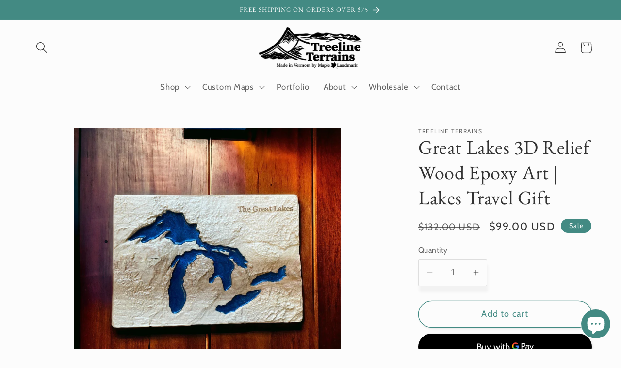

--- FILE ---
content_type: text/html; charset=utf-8
request_url: https://treelineterrains.com/products/great-lakes-3d-relief-map-great-lakes-wood-epoxy-art-lake-superior-lake-michigan-lake-huron-lake-erie-lake-ontario-travel-gift
body_size: 44155
content:
<!doctype html>
<html class="no-js" lang="en">
  <head>
    <meta charset="utf-8">
    <meta http-equiv="X-UA-Compatible" content="IE=edge">
    <meta name="viewport" content="width=device-width,initial-scale=1">
    <meta name="theme-color" content="">
    <link rel="canonical" href="https://treelineterrains.com/products/great-lakes-3d-relief-map-great-lakes-wood-epoxy-art-lake-superior-lake-michigan-lake-huron-lake-erie-lake-ontario-travel-gift">
    <link rel="preconnect" href="https://cdn.shopify.com" crossorigin><link rel="icon" type="image/png" href="//treelineterrains.com/cdn/shop/files/Artboard_4favicon.png?crop=center&height=32&v=1747423612&width=32"><link rel="preconnect" href="https://fonts.shopifycdn.com" crossorigin>

    

    

    
    

    <title>
      Great Lakes 3D Relief Wood Epoxy Art | Lakes Travel Gift
 &ndash; Treeline Terrains</title>

    
      <meta name="description" content="This topographic map is 6&quot;x8&quot;, perfectly sized for gift giving and home decor. Your carving uniquely captures the place where memories were made.Each map combines modern technology with one of the world’s oldest traditions–carving with wood. We use locally-sourced cherry, maple, and walnut to enhance a sense of place, ">
    

    

<meta property="og:site_name" content="Treeline Terrains">
<meta property="og:url" content="https://treelineterrains.com/products/great-lakes-3d-relief-map-great-lakes-wood-epoxy-art-lake-superior-lake-michigan-lake-huron-lake-erie-lake-ontario-travel-gift">
<meta property="og:title" content="Great Lakes 3D Relief Wood Epoxy Art | Lakes Travel Gift">
<meta property="og:type" content="product">
<meta property="og:description" content="This topographic map is 6&quot;x8&quot;, perfectly sized for gift giving and home decor. Your carving uniquely captures the place where memories were made.Each map combines modern technology with one of the world’s oldest traditions–carving with wood. We use locally-sourced cherry, maple, and walnut to enhance a sense of place, "><meta property="og:image" content="http://treelineterrains.com/cdn/shop/files/il_fullxfull.6071832863_1xb1.webp?v=1748629902">
  <meta property="og:image:secure_url" content="https://treelineterrains.com/cdn/shop/files/il_fullxfull.6071832863_1xb1.webp?v=1748629902">
  <meta property="og:image:width" content="2048">
  <meta property="og:image:height" content="2048"><meta property="og:price:amount" content="99.00">
  <meta property="og:price:currency" content="USD"><meta name="twitter:card" content="summary_large_image">
<meta name="twitter:title" content="Great Lakes 3D Relief Wood Epoxy Art | Lakes Travel Gift">
<meta name="twitter:description" content="This topographic map is 6&quot;x8&quot;, perfectly sized for gift giving and home decor. Your carving uniquely captures the place where memories were made.Each map combines modern technology with one of the world’s oldest traditions–carving with wood. We use locally-sourced cherry, maple, and walnut to enhance a sense of place, ">


    <script src="//treelineterrains.com/cdn/shop/t/4/assets/constants.js?v=165488195745554878101722358256" defer="defer"></script>
    <script src="//treelineterrains.com/cdn/shop/t/4/assets/pubsub.js?v=2921868252632587581722358256" defer="defer"></script>
    <script src="//treelineterrains.com/cdn/shop/t/4/assets/global.js?v=85297797553816670871722358256" defer="defer"></script>
    <script>window.performance && window.performance.mark && window.performance.mark('shopify.content_for_header.start');</script><meta name="facebook-domain-verification" content="v4f8kjd1di8gymio8r5njqjqudk5cg">
<meta name="google-site-verification" content="9y9gHOswt4ReyvKUgDbZChU4_0wJIvDcsYtrTpZ75SM">
<meta id="shopify-digital-wallet" name="shopify-digital-wallet" content="/68014670126/digital_wallets/dialog">
<meta name="shopify-checkout-api-token" content="63530306ca30748e3f01532d985267b2">
<link rel="alternate" type="application/json+oembed" href="https://treelineterrains.com/products/great-lakes-3d-relief-map-great-lakes-wood-epoxy-art-lake-superior-lake-michigan-lake-huron-lake-erie-lake-ontario-travel-gift.oembed">
<script async="async" src="/checkouts/internal/preloads.js?locale=en-US"></script>
<script id="apple-pay-shop-capabilities" type="application/json">{"shopId":68014670126,"countryCode":"US","currencyCode":"USD","merchantCapabilities":["supports3DS"],"merchantId":"gid:\/\/shopify\/Shop\/68014670126","merchantName":"Treeline Terrains","requiredBillingContactFields":["postalAddress","email","phone"],"requiredShippingContactFields":["postalAddress","email","phone"],"shippingType":"shipping","supportedNetworks":["visa","masterCard","amex","discover","elo","jcb"],"total":{"type":"pending","label":"Treeline Terrains","amount":"1.00"},"shopifyPaymentsEnabled":true,"supportsSubscriptions":true}</script>
<script id="shopify-features" type="application/json">{"accessToken":"63530306ca30748e3f01532d985267b2","betas":["rich-media-storefront-analytics"],"domain":"treelineterrains.com","predictiveSearch":true,"shopId":68014670126,"locale":"en"}</script>
<script>var Shopify = Shopify || {};
Shopify.shop = "treelineterrains.myshopify.com";
Shopify.locale = "en";
Shopify.currency = {"active":"USD","rate":"1.0"};
Shopify.country = "US";
Shopify.theme = {"name":"Studio July 30","id":170689200430,"schema_name":"Studio","schema_version":"8.0.1","theme_store_id":1431,"role":"main"};
Shopify.theme.handle = "null";
Shopify.theme.style = {"id":null,"handle":null};
Shopify.cdnHost = "treelineterrains.com/cdn";
Shopify.routes = Shopify.routes || {};
Shopify.routes.root = "/";</script>
<script type="module">!function(o){(o.Shopify=o.Shopify||{}).modules=!0}(window);</script>
<script>!function(o){function n(){var o=[];function n(){o.push(Array.prototype.slice.apply(arguments))}return n.q=o,n}var t=o.Shopify=o.Shopify||{};t.loadFeatures=n(),t.autoloadFeatures=n()}(window);</script>
<script id="shop-js-analytics" type="application/json">{"pageType":"product"}</script>
<script defer="defer" async type="module" src="//treelineterrains.com/cdn/shopifycloud/shop-js/modules/v2/client.init-shop-cart-sync_WVOgQShq.en.esm.js"></script>
<script defer="defer" async type="module" src="//treelineterrains.com/cdn/shopifycloud/shop-js/modules/v2/chunk.common_C_13GLB1.esm.js"></script>
<script defer="defer" async type="module" src="//treelineterrains.com/cdn/shopifycloud/shop-js/modules/v2/chunk.modal_CLfMGd0m.esm.js"></script>
<script type="module">
  await import("//treelineterrains.com/cdn/shopifycloud/shop-js/modules/v2/client.init-shop-cart-sync_WVOgQShq.en.esm.js");
await import("//treelineterrains.com/cdn/shopifycloud/shop-js/modules/v2/chunk.common_C_13GLB1.esm.js");
await import("//treelineterrains.com/cdn/shopifycloud/shop-js/modules/v2/chunk.modal_CLfMGd0m.esm.js");

  window.Shopify.SignInWithShop?.initShopCartSync?.({"fedCMEnabled":true,"windoidEnabled":true});

</script>
<script id="__st">var __st={"a":68014670126,"offset":-18000,"reqid":"f1d3a8e9-4a5b-4912-b59c-32645968a2f3-1769567311","pageurl":"treelineterrains.com\/products\/great-lakes-3d-relief-map-great-lakes-wood-epoxy-art-lake-superior-lake-michigan-lake-huron-lake-erie-lake-ontario-travel-gift","u":"04cec01b2f91","p":"product","rtyp":"product","rid":9405412344110};</script>
<script>window.ShopifyPaypalV4VisibilityTracking = true;</script>
<script id="captcha-bootstrap">!function(){'use strict';const t='contact',e='account',n='new_comment',o=[[t,t],['blogs',n],['comments',n],[t,'customer']],c=[[e,'customer_login'],[e,'guest_login'],[e,'recover_customer_password'],[e,'create_customer']],r=t=>t.map((([t,e])=>`form[action*='/${t}']:not([data-nocaptcha='true']) input[name='form_type'][value='${e}']`)).join(','),a=t=>()=>t?[...document.querySelectorAll(t)].map((t=>t.form)):[];function s(){const t=[...o],e=r(t);return a(e)}const i='password',u='form_key',d=['recaptcha-v3-token','g-recaptcha-response','h-captcha-response',i],f=()=>{try{return window.sessionStorage}catch{return}},m='__shopify_v',_=t=>t.elements[u];function p(t,e,n=!1){try{const o=window.sessionStorage,c=JSON.parse(o.getItem(e)),{data:r}=function(t){const{data:e,action:n}=t;return t[m]||n?{data:e,action:n}:{data:t,action:n}}(c);for(const[e,n]of Object.entries(r))t.elements[e]&&(t.elements[e].value=n);n&&o.removeItem(e)}catch(o){console.error('form repopulation failed',{error:o})}}const l='form_type',E='cptcha';function T(t){t.dataset[E]=!0}const w=window,h=w.document,L='Shopify',v='ce_forms',y='captcha';let A=!1;((t,e)=>{const n=(g='f06e6c50-85a8-45c8-87d0-21a2b65856fe',I='https://cdn.shopify.com/shopifycloud/storefront-forms-hcaptcha/ce_storefront_forms_captcha_hcaptcha.v1.5.2.iife.js',D={infoText:'Protected by hCaptcha',privacyText:'Privacy',termsText:'Terms'},(t,e,n)=>{const o=w[L][v],c=o.bindForm;if(c)return c(t,g,e,D).then(n);var r;o.q.push([[t,g,e,D],n]),r=I,A||(h.body.append(Object.assign(h.createElement('script'),{id:'captcha-provider',async:!0,src:r})),A=!0)});var g,I,D;w[L]=w[L]||{},w[L][v]=w[L][v]||{},w[L][v].q=[],w[L][y]=w[L][y]||{},w[L][y].protect=function(t,e){n(t,void 0,e),T(t)},Object.freeze(w[L][y]),function(t,e,n,w,h,L){const[v,y,A,g]=function(t,e,n){const i=e?o:[],u=t?c:[],d=[...i,...u],f=r(d),m=r(i),_=r(d.filter((([t,e])=>n.includes(e))));return[a(f),a(m),a(_),s()]}(w,h,L),I=t=>{const e=t.target;return e instanceof HTMLFormElement?e:e&&e.form},D=t=>v().includes(t);t.addEventListener('submit',(t=>{const e=I(t);if(!e)return;const n=D(e)&&!e.dataset.hcaptchaBound&&!e.dataset.recaptchaBound,o=_(e),c=g().includes(e)&&(!o||!o.value);(n||c)&&t.preventDefault(),c&&!n&&(function(t){try{if(!f())return;!function(t){const e=f();if(!e)return;const n=_(t);if(!n)return;const o=n.value;o&&e.removeItem(o)}(t);const e=Array.from(Array(32),(()=>Math.random().toString(36)[2])).join('');!function(t,e){_(t)||t.append(Object.assign(document.createElement('input'),{type:'hidden',name:u})),t.elements[u].value=e}(t,e),function(t,e){const n=f();if(!n)return;const o=[...t.querySelectorAll(`input[type='${i}']`)].map((({name:t})=>t)),c=[...d,...o],r={};for(const[a,s]of new FormData(t).entries())c.includes(a)||(r[a]=s);n.setItem(e,JSON.stringify({[m]:1,action:t.action,data:r}))}(t,e)}catch(e){console.error('failed to persist form',e)}}(e),e.submit())}));const S=(t,e)=>{t&&!t.dataset[E]&&(n(t,e.some((e=>e===t))),T(t))};for(const o of['focusin','change'])t.addEventListener(o,(t=>{const e=I(t);D(e)&&S(e,y())}));const B=e.get('form_key'),M=e.get(l),P=B&&M;t.addEventListener('DOMContentLoaded',(()=>{const t=y();if(P)for(const e of t)e.elements[l].value===M&&p(e,B);[...new Set([...A(),...v().filter((t=>'true'===t.dataset.shopifyCaptcha))])].forEach((e=>S(e,t)))}))}(h,new URLSearchParams(w.location.search),n,t,e,['guest_login'])})(!0,!0)}();</script>
<script integrity="sha256-4kQ18oKyAcykRKYeNunJcIwy7WH5gtpwJnB7kiuLZ1E=" data-source-attribution="shopify.loadfeatures" defer="defer" src="//treelineterrains.com/cdn/shopifycloud/storefront/assets/storefront/load_feature-a0a9edcb.js" crossorigin="anonymous"></script>
<script data-source-attribution="shopify.dynamic_checkout.dynamic.init">var Shopify=Shopify||{};Shopify.PaymentButton=Shopify.PaymentButton||{isStorefrontPortableWallets:!0,init:function(){window.Shopify.PaymentButton.init=function(){};var t=document.createElement("script");t.src="https://treelineterrains.com/cdn/shopifycloud/portable-wallets/latest/portable-wallets.en.js",t.type="module",document.head.appendChild(t)}};
</script>
<script data-source-attribution="shopify.dynamic_checkout.buyer_consent">
  function portableWalletsHideBuyerConsent(e){var t=document.getElementById("shopify-buyer-consent"),n=document.getElementById("shopify-subscription-policy-button");t&&n&&(t.classList.add("hidden"),t.setAttribute("aria-hidden","true"),n.removeEventListener("click",e))}function portableWalletsShowBuyerConsent(e){var t=document.getElementById("shopify-buyer-consent"),n=document.getElementById("shopify-subscription-policy-button");t&&n&&(t.classList.remove("hidden"),t.removeAttribute("aria-hidden"),n.addEventListener("click",e))}window.Shopify?.PaymentButton&&(window.Shopify.PaymentButton.hideBuyerConsent=portableWalletsHideBuyerConsent,window.Shopify.PaymentButton.showBuyerConsent=portableWalletsShowBuyerConsent);
</script>
<script>
  function portableWalletsCleanup(e){e&&e.src&&console.error("Failed to load portable wallets script "+e.src);var t=document.querySelectorAll("shopify-accelerated-checkout .shopify-payment-button__skeleton, shopify-accelerated-checkout-cart .wallet-cart-button__skeleton"),e=document.getElementById("shopify-buyer-consent");for(let e=0;e<t.length;e++)t[e].remove();e&&e.remove()}function portableWalletsNotLoadedAsModule(e){e instanceof ErrorEvent&&"string"==typeof e.message&&e.message.includes("import.meta")&&"string"==typeof e.filename&&e.filename.includes("portable-wallets")&&(window.removeEventListener("error",portableWalletsNotLoadedAsModule),window.Shopify.PaymentButton.failedToLoad=e,"loading"===document.readyState?document.addEventListener("DOMContentLoaded",window.Shopify.PaymentButton.init):window.Shopify.PaymentButton.init())}window.addEventListener("error",portableWalletsNotLoadedAsModule);
</script>

<script type="module" src="https://treelineterrains.com/cdn/shopifycloud/portable-wallets/latest/portable-wallets.en.js" onError="portableWalletsCleanup(this)" crossorigin="anonymous"></script>
<script nomodule>
  document.addEventListener("DOMContentLoaded", portableWalletsCleanup);
</script>

<script id='scb4127' type='text/javascript' async='' src='https://treelineterrains.com/cdn/shopifycloud/privacy-banner/storefront-banner.js'></script><link id="shopify-accelerated-checkout-styles" rel="stylesheet" media="screen" href="https://treelineterrains.com/cdn/shopifycloud/portable-wallets/latest/accelerated-checkout-backwards-compat.css" crossorigin="anonymous">
<style id="shopify-accelerated-checkout-cart">
        #shopify-buyer-consent {
  margin-top: 1em;
  display: inline-block;
  width: 100%;
}

#shopify-buyer-consent.hidden {
  display: none;
}

#shopify-subscription-policy-button {
  background: none;
  border: none;
  padding: 0;
  text-decoration: underline;
  font-size: inherit;
  cursor: pointer;
}

#shopify-subscription-policy-button::before {
  box-shadow: none;
}

      </style>
<script id="sections-script" data-sections="header,footer" defer="defer" src="//treelineterrains.com/cdn/shop/t/4/compiled_assets/scripts.js?v=1516"></script>
<script>window.performance && window.performance.mark && window.performance.mark('shopify.content_for_header.end');</script>


    <style data-shopify>
      @font-face {
  font-family: Cabin;
  font-weight: 400;
  font-style: normal;
  font-display: swap;
  src: url("//treelineterrains.com/cdn/fonts/cabin/cabin_n4.cefc6494a78f87584a6f312fea532919154f66fe.woff2") format("woff2"),
       url("//treelineterrains.com/cdn/fonts/cabin/cabin_n4.8c16611b00f59d27f4b27ce4328dfe514ce77517.woff") format("woff");
}

      @font-face {
  font-family: Cabin;
  font-weight: 700;
  font-style: normal;
  font-display: swap;
  src: url("//treelineterrains.com/cdn/fonts/cabin/cabin_n7.255204a342bfdbc9ae2017bd4e6a90f8dbb2f561.woff2") format("woff2"),
       url("//treelineterrains.com/cdn/fonts/cabin/cabin_n7.e2afa22a0d0f4b64da3569c990897429d40ff5c0.woff") format("woff");
}

      @font-face {
  font-family: Cabin;
  font-weight: 400;
  font-style: italic;
  font-display: swap;
  src: url("//treelineterrains.com/cdn/fonts/cabin/cabin_i4.d89c1b32b09ecbc46c12781fcf7b2085f17c0be9.woff2") format("woff2"),
       url("//treelineterrains.com/cdn/fonts/cabin/cabin_i4.0a521b11d0b69adfc41e22a263eec7c02aecfe99.woff") format("woff");
}

      @font-face {
  font-family: Cabin;
  font-weight: 700;
  font-style: italic;
  font-display: swap;
  src: url("//treelineterrains.com/cdn/fonts/cabin/cabin_i7.ef2404c08a493e7ccbc92d8c39adf683f40e1fb5.woff2") format("woff2"),
       url("//treelineterrains.com/cdn/fonts/cabin/cabin_i7.480421791818000fc8a5d4134822321b5d7964f8.woff") format("woff");
}

      @font-face {
  font-family: "EB Garamond";
  font-weight: 400;
  font-style: normal;
  font-display: swap;
  src: url("//treelineterrains.com/cdn/fonts/ebgaramond/ebgaramond_n4.f03b4ad40330b0ec2af5bb96f169ce0df8a12bc0.woff2") format("woff2"),
       url("//treelineterrains.com/cdn/fonts/ebgaramond/ebgaramond_n4.73939a8b7fe7c6b6b560b459d64db062f2ba1a29.woff") format("woff");
}


      :root {
        --font-body-family: Cabin, sans-serif;
        --font-body-style: normal;
        --font-body-weight: 400;
        --font-body-weight-bold: 700;

        --font-heading-family: "EB Garamond", serif;
        --font-heading-style: normal;
        --font-heading-weight: 400;

        --font-body-scale: 1.2;
        --font-heading-scale: 0.8333333333333334;

        --color-base-text: 50, 50, 50;
        --color-shadow: 50, 50, 50;
        --color-base-background-1: 252, 252, 252;
        --color-base-background-2: 235, 236, 237;
        --color-base-solid-button-labels: 252, 252, 252;
        --color-base-outline-button-labels: 67, 138, 131;
        --color-base-accent-1: 67, 138, 131;
        --color-base-accent-2: 67, 138, 131;
        --payment-terms-background-color: #fcfcfc;

        --gradient-base-background-1: #fcfcfc;
        --gradient-base-background-2: #ebeced;
        --gradient-base-accent-1: #438a83;
        --gradient-base-accent-2: #438a83;

        --media-padding: px;
        --media-border-opacity: 0.05;
        --media-border-width: 0px;
        --media-radius: 0px;
        --media-shadow-opacity: 0.0;
        --media-shadow-horizontal-offset: 0px;
        --media-shadow-vertical-offset: 0px;
        --media-shadow-blur-radius: 0px;
        --media-shadow-visible: 0;

        --page-width: 120rem;
        --page-width-margin: 0rem;

        --product-card-image-padding: 0.0rem;
        --product-card-corner-radius: 0.0rem;
        --product-card-text-alignment: center;
        --product-card-border-width: 0.0rem;
        --product-card-border-opacity: 0.1;
        --product-card-shadow-opacity: 0.1;
        --product-card-shadow-visible: 1;
        --product-card-shadow-horizontal-offset: 0.0rem;
        --product-card-shadow-vertical-offset: 0.0rem;
        --product-card-shadow-blur-radius: 0.0rem;

        --collection-card-image-padding: 0.0rem;
        --collection-card-corner-radius: 0.0rem;
        --collection-card-text-alignment: left;
        --collection-card-border-width: 0.0rem;
        --collection-card-border-opacity: 0.1;
        --collection-card-shadow-opacity: 0.1;
        --collection-card-shadow-visible: 1;
        --collection-card-shadow-horizontal-offset: 0.0rem;
        --collection-card-shadow-vertical-offset: 0.0rem;
        --collection-card-shadow-blur-radius: 0.0rem;

        --blog-card-image-padding: 0.0rem;
        --blog-card-corner-radius: 0.0rem;
        --blog-card-text-alignment: center;
        --blog-card-border-width: 0.0rem;
        --blog-card-border-opacity: 0.1;
        --blog-card-shadow-opacity: 0.1;
        --blog-card-shadow-visible: 1;
        --blog-card-shadow-horizontal-offset: 0.0rem;
        --blog-card-shadow-vertical-offset: 0.0rem;
        --blog-card-shadow-blur-radius: 0.0rem;

        --badge-corner-radius: 4.0rem;

        --popup-border-width: 0px;
        --popup-border-opacity: 0.1;
        --popup-corner-radius: 0px;
        --popup-shadow-opacity: 0.1;
        --popup-shadow-horizontal-offset: 6px;
        --popup-shadow-vertical-offset: 6px;
        --popup-shadow-blur-radius: 25px;

        --drawer-border-width: 1px;
        --drawer-border-opacity: 0.1;
        --drawer-shadow-opacity: 0.0;
        --drawer-shadow-horizontal-offset: 0px;
        --drawer-shadow-vertical-offset: 0px;
        --drawer-shadow-blur-radius: 0px;

        --spacing-sections-desktop: 0px;
        --spacing-sections-mobile: 0px;

        --grid-desktop-vertical-spacing: 40px;
        --grid-desktop-horizontal-spacing: 40px;
        --grid-mobile-vertical-spacing: 20px;
        --grid-mobile-horizontal-spacing: 20px;

        --text-boxes-border-opacity: 0.0;
        --text-boxes-border-width: 0px;
        --text-boxes-radius: 0px;
        --text-boxes-shadow-opacity: 0.0;
        --text-boxes-shadow-visible: 0;
        --text-boxes-shadow-horizontal-offset: 0px;
        --text-boxes-shadow-vertical-offset: 0px;
        --text-boxes-shadow-blur-radius: 0px;

        --buttons-radius: 40px;
        --buttons-radius-outset: 41px;
        --buttons-border-width: 1px;
        --buttons-border-opacity: 1.0;
        --buttons-shadow-opacity: 0.1;
        --buttons-shadow-visible: 1;
        --buttons-shadow-horizontal-offset: 2px;
        --buttons-shadow-vertical-offset: 2px;
        --buttons-shadow-blur-radius: 5px;
        --buttons-border-offset: 0.3px;

        --inputs-radius: 2px;
        --inputs-border-width: 1px;
        --inputs-border-opacity: 0.15;
        --inputs-shadow-opacity: 0.05;
        --inputs-shadow-horizontal-offset: 2px;
        --inputs-margin-offset: 12px;
        --inputs-shadow-vertical-offset: 12px;
        --inputs-shadow-blur-radius: 5px;
        --inputs-radius-outset: 3px;

        --variant-pills-radius: 40px;
        --variant-pills-border-width: 1px;
        --variant-pills-border-opacity: 0.55;
        --variant-pills-shadow-opacity: 0.0;
        --variant-pills-shadow-horizontal-offset: 0px;
        --variant-pills-shadow-vertical-offset: 0px;
        --variant-pills-shadow-blur-radius: 0px;
      }

      *,
      *::before,
      *::after {
        box-sizing: inherit;
      }

      html {
        box-sizing: border-box;
        font-size: calc(var(--font-body-scale) * 62.5%);
        height: 100%;
      }

      body {
        display: grid;
        grid-template-rows: auto auto 1fr auto;
        grid-template-columns: 100%;
        min-height: 100%;
        margin: 0;
        font-size: 1.5rem;
        letter-spacing: 0.06rem;
        line-height: calc(1 + 0.8 / var(--font-body-scale));
        font-family: var(--font-body-family);
        font-style: var(--font-body-style);
        font-weight: var(--font-body-weight);
      }

      @media screen and (min-width: 750px) {
        body {
          font-size: 1.6rem;
        }
      }
    </style>

    <link href="//treelineterrains.com/cdn/shop/t/4/assets/base.css?v=831047894957930821722358256" rel="stylesheet" type="text/css" media="all" />
<link rel="preload" as="font" href="//treelineterrains.com/cdn/fonts/cabin/cabin_n4.cefc6494a78f87584a6f312fea532919154f66fe.woff2" type="font/woff2" crossorigin><link rel="preload" as="font" href="//treelineterrains.com/cdn/fonts/ebgaramond/ebgaramond_n4.f03b4ad40330b0ec2af5bb96f169ce0df8a12bc0.woff2" type="font/woff2" crossorigin><link rel="stylesheet" href="//treelineterrains.com/cdn/shop/t/4/assets/component-predictive-search.css?v=85913294783299393391722358256" media="print" onload="this.media='all'"><script>document.documentElement.className = document.documentElement.className.replace('no-js', 'js');
    if (Shopify.designMode) {
      document.documentElement.classList.add('shopify-design-mode');
    }
    </script>
    <script>
    (function (c, s, q, u, a, r, e) {
        c.hj=c.hj||function(){(c.hj.q=c.hj.q||[]).push(arguments)};
        c._hjSettings = { hjid: a };
        r = s.getElementsByTagName('head')[0];
        e = s.createElement('script');
        e.async = true;
        e.src = q + c._hjSettings.hjid + u;
        r.appendChild(e);
    })(window, document, 'https://static.hj.contentsquare.net/c/csq-', '.js', 6567742);
    </script>
  <script src="https://cdn.shopify.com/extensions/20f458b6-2d41-4429-88b8-04abafc04016/forms-2299/assets/shopify-forms-loader.js" type="text/javascript" defer="defer"></script>
<script src="https://cdn.shopify.com/extensions/e8878072-2f6b-4e89-8082-94b04320908d/inbox-1254/assets/inbox-chat-loader.js" type="text/javascript" defer="defer"></script>
<link href="https://monorail-edge.shopifysvc.com" rel="dns-prefetch">
<script>(function(){if ("sendBeacon" in navigator && "performance" in window) {try {var session_token_from_headers = performance.getEntriesByType('navigation')[0].serverTiming.find(x => x.name == '_s').description;} catch {var session_token_from_headers = undefined;}var session_cookie_matches = document.cookie.match(/_shopify_s=([^;]*)/);var session_token_from_cookie = session_cookie_matches && session_cookie_matches.length === 2 ? session_cookie_matches[1] : "";var session_token = session_token_from_headers || session_token_from_cookie || "";function handle_abandonment_event(e) {var entries = performance.getEntries().filter(function(entry) {return /monorail-edge.shopifysvc.com/.test(entry.name);});if (!window.abandonment_tracked && entries.length === 0) {window.abandonment_tracked = true;var currentMs = Date.now();var navigation_start = performance.timing.navigationStart;var payload = {shop_id: 68014670126,url: window.location.href,navigation_start,duration: currentMs - navigation_start,session_token,page_type: "product"};window.navigator.sendBeacon("https://monorail-edge.shopifysvc.com/v1/produce", JSON.stringify({schema_id: "online_store_buyer_site_abandonment/1.1",payload: payload,metadata: {event_created_at_ms: currentMs,event_sent_at_ms: currentMs}}));}}window.addEventListener('pagehide', handle_abandonment_event);}}());</script>
<script id="web-pixels-manager-setup">(function e(e,d,r,n,o){if(void 0===o&&(o={}),!Boolean(null===(a=null===(i=window.Shopify)||void 0===i?void 0:i.analytics)||void 0===a?void 0:a.replayQueue)){var i,a;window.Shopify=window.Shopify||{};var t=window.Shopify;t.analytics=t.analytics||{};var s=t.analytics;s.replayQueue=[],s.publish=function(e,d,r){return s.replayQueue.push([e,d,r]),!0};try{self.performance.mark("wpm:start")}catch(e){}var l=function(){var e={modern:/Edge?\/(1{2}[4-9]|1[2-9]\d|[2-9]\d{2}|\d{4,})\.\d+(\.\d+|)|Firefox\/(1{2}[4-9]|1[2-9]\d|[2-9]\d{2}|\d{4,})\.\d+(\.\d+|)|Chrom(ium|e)\/(9{2}|\d{3,})\.\d+(\.\d+|)|(Maci|X1{2}).+ Version\/(15\.\d+|(1[6-9]|[2-9]\d|\d{3,})\.\d+)([,.]\d+|)( \(\w+\)|)( Mobile\/\w+|) Safari\/|Chrome.+OPR\/(9{2}|\d{3,})\.\d+\.\d+|(CPU[ +]OS|iPhone[ +]OS|CPU[ +]iPhone|CPU IPhone OS|CPU iPad OS)[ +]+(15[._]\d+|(1[6-9]|[2-9]\d|\d{3,})[._]\d+)([._]\d+|)|Android:?[ /-](13[3-9]|1[4-9]\d|[2-9]\d{2}|\d{4,})(\.\d+|)(\.\d+|)|Android.+Firefox\/(13[5-9]|1[4-9]\d|[2-9]\d{2}|\d{4,})\.\d+(\.\d+|)|Android.+Chrom(ium|e)\/(13[3-9]|1[4-9]\d|[2-9]\d{2}|\d{4,})\.\d+(\.\d+|)|SamsungBrowser\/([2-9]\d|\d{3,})\.\d+/,legacy:/Edge?\/(1[6-9]|[2-9]\d|\d{3,})\.\d+(\.\d+|)|Firefox\/(5[4-9]|[6-9]\d|\d{3,})\.\d+(\.\d+|)|Chrom(ium|e)\/(5[1-9]|[6-9]\d|\d{3,})\.\d+(\.\d+|)([\d.]+$|.*Safari\/(?![\d.]+ Edge\/[\d.]+$))|(Maci|X1{2}).+ Version\/(10\.\d+|(1[1-9]|[2-9]\d|\d{3,})\.\d+)([,.]\d+|)( \(\w+\)|)( Mobile\/\w+|) Safari\/|Chrome.+OPR\/(3[89]|[4-9]\d|\d{3,})\.\d+\.\d+|(CPU[ +]OS|iPhone[ +]OS|CPU[ +]iPhone|CPU IPhone OS|CPU iPad OS)[ +]+(10[._]\d+|(1[1-9]|[2-9]\d|\d{3,})[._]\d+)([._]\d+|)|Android:?[ /-](13[3-9]|1[4-9]\d|[2-9]\d{2}|\d{4,})(\.\d+|)(\.\d+|)|Mobile Safari.+OPR\/([89]\d|\d{3,})\.\d+\.\d+|Android.+Firefox\/(13[5-9]|1[4-9]\d|[2-9]\d{2}|\d{4,})\.\d+(\.\d+|)|Android.+Chrom(ium|e)\/(13[3-9]|1[4-9]\d|[2-9]\d{2}|\d{4,})\.\d+(\.\d+|)|Android.+(UC? ?Browser|UCWEB|U3)[ /]?(15\.([5-9]|\d{2,})|(1[6-9]|[2-9]\d|\d{3,})\.\d+)\.\d+|SamsungBrowser\/(5\.\d+|([6-9]|\d{2,})\.\d+)|Android.+MQ{2}Browser\/(14(\.(9|\d{2,})|)|(1[5-9]|[2-9]\d|\d{3,})(\.\d+|))(\.\d+|)|K[Aa][Ii]OS\/(3\.\d+|([4-9]|\d{2,})\.\d+)(\.\d+|)/},d=e.modern,r=e.legacy,n=navigator.userAgent;return n.match(d)?"modern":n.match(r)?"legacy":"unknown"}(),u="modern"===l?"modern":"legacy",c=(null!=n?n:{modern:"",legacy:""})[u],f=function(e){return[e.baseUrl,"/wpm","/b",e.hashVersion,"modern"===e.buildTarget?"m":"l",".js"].join("")}({baseUrl:d,hashVersion:r,buildTarget:u}),m=function(e){var d=e.version,r=e.bundleTarget,n=e.surface,o=e.pageUrl,i=e.monorailEndpoint;return{emit:function(e){var a=e.status,t=e.errorMsg,s=(new Date).getTime(),l=JSON.stringify({metadata:{event_sent_at_ms:s},events:[{schema_id:"web_pixels_manager_load/3.1",payload:{version:d,bundle_target:r,page_url:o,status:a,surface:n,error_msg:t},metadata:{event_created_at_ms:s}}]});if(!i)return console&&console.warn&&console.warn("[Web Pixels Manager] No Monorail endpoint provided, skipping logging."),!1;try{return self.navigator.sendBeacon.bind(self.navigator)(i,l)}catch(e){}var u=new XMLHttpRequest;try{return u.open("POST",i,!0),u.setRequestHeader("Content-Type","text/plain"),u.send(l),!0}catch(e){return console&&console.warn&&console.warn("[Web Pixels Manager] Got an unhandled error while logging to Monorail."),!1}}}}({version:r,bundleTarget:l,surface:e.surface,pageUrl:self.location.href,monorailEndpoint:e.monorailEndpoint});try{o.browserTarget=l,function(e){var d=e.src,r=e.async,n=void 0===r||r,o=e.onload,i=e.onerror,a=e.sri,t=e.scriptDataAttributes,s=void 0===t?{}:t,l=document.createElement("script"),u=document.querySelector("head"),c=document.querySelector("body");if(l.async=n,l.src=d,a&&(l.integrity=a,l.crossOrigin="anonymous"),s)for(var f in s)if(Object.prototype.hasOwnProperty.call(s,f))try{l.dataset[f]=s[f]}catch(e){}if(o&&l.addEventListener("load",o),i&&l.addEventListener("error",i),u)u.appendChild(l);else{if(!c)throw new Error("Did not find a head or body element to append the script");c.appendChild(l)}}({src:f,async:!0,onload:function(){if(!function(){var e,d;return Boolean(null===(d=null===(e=window.Shopify)||void 0===e?void 0:e.analytics)||void 0===d?void 0:d.initialized)}()){var d=window.webPixelsManager.init(e)||void 0;if(d){var r=window.Shopify.analytics;r.replayQueue.forEach((function(e){var r=e[0],n=e[1],o=e[2];d.publishCustomEvent(r,n,o)})),r.replayQueue=[],r.publish=d.publishCustomEvent,r.visitor=d.visitor,r.initialized=!0}}},onerror:function(){return m.emit({status:"failed",errorMsg:"".concat(f," has failed to load")})},sri:function(e){var d=/^sha384-[A-Za-z0-9+/=]+$/;return"string"==typeof e&&d.test(e)}(c)?c:"",scriptDataAttributes:o}),m.emit({status:"loading"})}catch(e){m.emit({status:"failed",errorMsg:(null==e?void 0:e.message)||"Unknown error"})}}})({shopId: 68014670126,storefrontBaseUrl: "https://treelineterrains.com",extensionsBaseUrl: "https://extensions.shopifycdn.com/cdn/shopifycloud/web-pixels-manager",monorailEndpoint: "https://monorail-edge.shopifysvc.com/unstable/produce_batch",surface: "storefront-renderer",enabledBetaFlags: ["2dca8a86"],webPixelsConfigList: [{"id":"756646190","configuration":"{\"config\":\"{\\\"google_tag_ids\\\":[\\\"G-MKF8MZJL4Y\\\",\\\"AW-11480792047\\\",\\\"GT-M6P54D2\\\"],\\\"target_country\\\":\\\"US\\\",\\\"gtag_events\\\":[{\\\"type\\\":\\\"begin_checkout\\\",\\\"action_label\\\":[\\\"G-MKF8MZJL4Y\\\",\\\"AW-11480792047\\\/ctaSCIKzlIsZEO_3u-Iq\\\"]},{\\\"type\\\":\\\"search\\\",\\\"action_label\\\":[\\\"G-MKF8MZJL4Y\\\",\\\"AW-11480792047\\\/oifSCPyylIsZEO_3u-Iq\\\"]},{\\\"type\\\":\\\"view_item\\\",\\\"action_label\\\":[\\\"G-MKF8MZJL4Y\\\",\\\"AW-11480792047\\\/GJ0YCPmylIsZEO_3u-Iq\\\",\\\"MC-SLKWPDTSP0\\\"]},{\\\"type\\\":\\\"purchase\\\",\\\"action_label\\\":[\\\"G-MKF8MZJL4Y\\\",\\\"AW-11480792047\\\/mAm8CPOylIsZEO_3u-Iq\\\",\\\"MC-SLKWPDTSP0\\\"]},{\\\"type\\\":\\\"page_view\\\",\\\"action_label\\\":[\\\"G-MKF8MZJL4Y\\\",\\\"AW-11480792047\\\/ke1DCPaylIsZEO_3u-Iq\\\",\\\"MC-SLKWPDTSP0\\\"]},{\\\"type\\\":\\\"add_payment_info\\\",\\\"action_label\\\":[\\\"G-MKF8MZJL4Y\\\",\\\"AW-11480792047\\\/o7JYCIWzlIsZEO_3u-Iq\\\"]},{\\\"type\\\":\\\"add_to_cart\\\",\\\"action_label\\\":[\\\"G-MKF8MZJL4Y\\\",\\\"AW-11480792047\\\/fkKbCP-ylIsZEO_3u-Iq\\\"]}],\\\"enable_monitoring_mode\\\":false}\"}","eventPayloadVersion":"v1","runtimeContext":"OPEN","scriptVersion":"b2a88bafab3e21179ed38636efcd8a93","type":"APP","apiClientId":1780363,"privacyPurposes":[],"dataSharingAdjustments":{"protectedCustomerApprovalScopes":["read_customer_address","read_customer_email","read_customer_name","read_customer_personal_data","read_customer_phone"]}},{"id":"399442222","configuration":"{\"pixel_id\":\"375263884685128\",\"pixel_type\":\"facebook_pixel\",\"metaapp_system_user_token\":\"-\"}","eventPayloadVersion":"v1","runtimeContext":"OPEN","scriptVersion":"ca16bc87fe92b6042fbaa3acc2fbdaa6","type":"APP","apiClientId":2329312,"privacyPurposes":["ANALYTICS","MARKETING","SALE_OF_DATA"],"dataSharingAdjustments":{"protectedCustomerApprovalScopes":["read_customer_address","read_customer_email","read_customer_name","read_customer_personal_data","read_customer_phone"]}},{"id":"shopify-app-pixel","configuration":"{}","eventPayloadVersion":"v1","runtimeContext":"STRICT","scriptVersion":"0450","apiClientId":"shopify-pixel","type":"APP","privacyPurposes":["ANALYTICS","MARKETING"]},{"id":"shopify-custom-pixel","eventPayloadVersion":"v1","runtimeContext":"LAX","scriptVersion":"0450","apiClientId":"shopify-pixel","type":"CUSTOM","privacyPurposes":["ANALYTICS","MARKETING"]}],isMerchantRequest: false,initData: {"shop":{"name":"Treeline Terrains","paymentSettings":{"currencyCode":"USD"},"myshopifyDomain":"treelineterrains.myshopify.com","countryCode":"US","storefrontUrl":"https:\/\/treelineterrains.com"},"customer":null,"cart":null,"checkout":null,"productVariants":[{"price":{"amount":99.0,"currencyCode":"USD"},"product":{"title":"Great Lakes 3D Relief Wood Epoxy Art | Lakes Travel Gift","vendor":"Treeline Terrains","id":"9405412344110","untranslatedTitle":"Great Lakes 3D Relief Wood Epoxy Art | Lakes Travel Gift","url":"\/products\/great-lakes-3d-relief-map-great-lakes-wood-epoxy-art-lake-superior-lake-michigan-lake-huron-lake-erie-lake-ontario-travel-gift","type":""},"id":"48892353544494","image":{"src":"\/\/treelineterrains.com\/cdn\/shop\/files\/il_fullxfull.6071832863_1xb1.webp?v=1748629902"},"sku":"82107","title":"Default Title","untranslatedTitle":"Default Title"}],"purchasingCompany":null},},"https://treelineterrains.com/cdn","fcfee988w5aeb613cpc8e4bc33m6693e112",{"modern":"","legacy":""},{"shopId":"68014670126","storefrontBaseUrl":"https:\/\/treelineterrains.com","extensionBaseUrl":"https:\/\/extensions.shopifycdn.com\/cdn\/shopifycloud\/web-pixels-manager","surface":"storefront-renderer","enabledBetaFlags":"[\"2dca8a86\"]","isMerchantRequest":"false","hashVersion":"fcfee988w5aeb613cpc8e4bc33m6693e112","publish":"custom","events":"[[\"page_viewed\",{}],[\"product_viewed\",{\"productVariant\":{\"price\":{\"amount\":99.0,\"currencyCode\":\"USD\"},\"product\":{\"title\":\"Great Lakes 3D Relief Wood Epoxy Art | Lakes Travel Gift\",\"vendor\":\"Treeline Terrains\",\"id\":\"9405412344110\",\"untranslatedTitle\":\"Great Lakes 3D Relief Wood Epoxy Art | Lakes Travel Gift\",\"url\":\"\/products\/great-lakes-3d-relief-map-great-lakes-wood-epoxy-art-lake-superior-lake-michigan-lake-huron-lake-erie-lake-ontario-travel-gift\",\"type\":\"\"},\"id\":\"48892353544494\",\"image\":{\"src\":\"\/\/treelineterrains.com\/cdn\/shop\/files\/il_fullxfull.6071832863_1xb1.webp?v=1748629902\"},\"sku\":\"82107\",\"title\":\"Default Title\",\"untranslatedTitle\":\"Default Title\"}}]]"});</script><script>
  window.ShopifyAnalytics = window.ShopifyAnalytics || {};
  window.ShopifyAnalytics.meta = window.ShopifyAnalytics.meta || {};
  window.ShopifyAnalytics.meta.currency = 'USD';
  var meta = {"product":{"id":9405412344110,"gid":"gid:\/\/shopify\/Product\/9405412344110","vendor":"Treeline Terrains","type":"","handle":"great-lakes-3d-relief-map-great-lakes-wood-epoxy-art-lake-superior-lake-michigan-lake-huron-lake-erie-lake-ontario-travel-gift","variants":[{"id":48892353544494,"price":9900,"name":"Great Lakes 3D Relief Wood Epoxy Art | Lakes Travel Gift","public_title":null,"sku":"82107"}],"remote":false},"page":{"pageType":"product","resourceType":"product","resourceId":9405412344110,"requestId":"f1d3a8e9-4a5b-4912-b59c-32645968a2f3-1769567311"}};
  for (var attr in meta) {
    window.ShopifyAnalytics.meta[attr] = meta[attr];
  }
</script>
<script class="analytics">
  (function () {
    var customDocumentWrite = function(content) {
      var jquery = null;

      if (window.jQuery) {
        jquery = window.jQuery;
      } else if (window.Checkout && window.Checkout.$) {
        jquery = window.Checkout.$;
      }

      if (jquery) {
        jquery('body').append(content);
      }
    };

    var hasLoggedConversion = function(token) {
      if (token) {
        return document.cookie.indexOf('loggedConversion=' + token) !== -1;
      }
      return false;
    }

    var setCookieIfConversion = function(token) {
      if (token) {
        var twoMonthsFromNow = new Date(Date.now());
        twoMonthsFromNow.setMonth(twoMonthsFromNow.getMonth() + 2);

        document.cookie = 'loggedConversion=' + token + '; expires=' + twoMonthsFromNow;
      }
    }

    var trekkie = window.ShopifyAnalytics.lib = window.trekkie = window.trekkie || [];
    if (trekkie.integrations) {
      return;
    }
    trekkie.methods = [
      'identify',
      'page',
      'ready',
      'track',
      'trackForm',
      'trackLink'
    ];
    trekkie.factory = function(method) {
      return function() {
        var args = Array.prototype.slice.call(arguments);
        args.unshift(method);
        trekkie.push(args);
        return trekkie;
      };
    };
    for (var i = 0; i < trekkie.methods.length; i++) {
      var key = trekkie.methods[i];
      trekkie[key] = trekkie.factory(key);
    }
    trekkie.load = function(config) {
      trekkie.config = config || {};
      trekkie.config.initialDocumentCookie = document.cookie;
      var first = document.getElementsByTagName('script')[0];
      var script = document.createElement('script');
      script.type = 'text/javascript';
      script.onerror = function(e) {
        var scriptFallback = document.createElement('script');
        scriptFallback.type = 'text/javascript';
        scriptFallback.onerror = function(error) {
                var Monorail = {
      produce: function produce(monorailDomain, schemaId, payload) {
        var currentMs = new Date().getTime();
        var event = {
          schema_id: schemaId,
          payload: payload,
          metadata: {
            event_created_at_ms: currentMs,
            event_sent_at_ms: currentMs
          }
        };
        return Monorail.sendRequest("https://" + monorailDomain + "/v1/produce", JSON.stringify(event));
      },
      sendRequest: function sendRequest(endpointUrl, payload) {
        // Try the sendBeacon API
        if (window && window.navigator && typeof window.navigator.sendBeacon === 'function' && typeof window.Blob === 'function' && !Monorail.isIos12()) {
          var blobData = new window.Blob([payload], {
            type: 'text/plain'
          });

          if (window.navigator.sendBeacon(endpointUrl, blobData)) {
            return true;
          } // sendBeacon was not successful

        } // XHR beacon

        var xhr = new XMLHttpRequest();

        try {
          xhr.open('POST', endpointUrl);
          xhr.setRequestHeader('Content-Type', 'text/plain');
          xhr.send(payload);
        } catch (e) {
          console.log(e);
        }

        return false;
      },
      isIos12: function isIos12() {
        return window.navigator.userAgent.lastIndexOf('iPhone; CPU iPhone OS 12_') !== -1 || window.navigator.userAgent.lastIndexOf('iPad; CPU OS 12_') !== -1;
      }
    };
    Monorail.produce('monorail-edge.shopifysvc.com',
      'trekkie_storefront_load_errors/1.1',
      {shop_id: 68014670126,
      theme_id: 170689200430,
      app_name: "storefront",
      context_url: window.location.href,
      source_url: "//treelineterrains.com/cdn/s/trekkie.storefront.a804e9514e4efded663580eddd6991fcc12b5451.min.js"});

        };
        scriptFallback.async = true;
        scriptFallback.src = '//treelineterrains.com/cdn/s/trekkie.storefront.a804e9514e4efded663580eddd6991fcc12b5451.min.js';
        first.parentNode.insertBefore(scriptFallback, first);
      };
      script.async = true;
      script.src = '//treelineterrains.com/cdn/s/trekkie.storefront.a804e9514e4efded663580eddd6991fcc12b5451.min.js';
      first.parentNode.insertBefore(script, first);
    };
    trekkie.load(
      {"Trekkie":{"appName":"storefront","development":false,"defaultAttributes":{"shopId":68014670126,"isMerchantRequest":null,"themeId":170689200430,"themeCityHash":"5669278270899897794","contentLanguage":"en","currency":"USD","eventMetadataId":"33e3c8ca-5d6c-4d89-825b-820b6e7b294c"},"isServerSideCookieWritingEnabled":true,"monorailRegion":"shop_domain","enabledBetaFlags":["65f19447","b5387b81"]},"Session Attribution":{},"S2S":{"facebookCapiEnabled":true,"source":"trekkie-storefront-renderer","apiClientId":580111}}
    );

    var loaded = false;
    trekkie.ready(function() {
      if (loaded) return;
      loaded = true;

      window.ShopifyAnalytics.lib = window.trekkie;

      var originalDocumentWrite = document.write;
      document.write = customDocumentWrite;
      try { window.ShopifyAnalytics.merchantGoogleAnalytics.call(this); } catch(error) {};
      document.write = originalDocumentWrite;

      window.ShopifyAnalytics.lib.page(null,{"pageType":"product","resourceType":"product","resourceId":9405412344110,"requestId":"f1d3a8e9-4a5b-4912-b59c-32645968a2f3-1769567311","shopifyEmitted":true});

      var match = window.location.pathname.match(/checkouts\/(.+)\/(thank_you|post_purchase)/)
      var token = match? match[1]: undefined;
      if (!hasLoggedConversion(token)) {
        setCookieIfConversion(token);
        window.ShopifyAnalytics.lib.track("Viewed Product",{"currency":"USD","variantId":48892353544494,"productId":9405412344110,"productGid":"gid:\/\/shopify\/Product\/9405412344110","name":"Great Lakes 3D Relief Wood Epoxy Art | Lakes Travel Gift","price":"99.00","sku":"82107","brand":"Treeline Terrains","variant":null,"category":"","nonInteraction":true,"remote":false},undefined,undefined,{"shopifyEmitted":true});
      window.ShopifyAnalytics.lib.track("monorail:\/\/trekkie_storefront_viewed_product\/1.1",{"currency":"USD","variantId":48892353544494,"productId":9405412344110,"productGid":"gid:\/\/shopify\/Product\/9405412344110","name":"Great Lakes 3D Relief Wood Epoxy Art | Lakes Travel Gift","price":"99.00","sku":"82107","brand":"Treeline Terrains","variant":null,"category":"","nonInteraction":true,"remote":false,"referer":"https:\/\/treelineterrains.com\/products\/great-lakes-3d-relief-map-great-lakes-wood-epoxy-art-lake-superior-lake-michigan-lake-huron-lake-erie-lake-ontario-travel-gift"});
      }
    });


        var eventsListenerScript = document.createElement('script');
        eventsListenerScript.async = true;
        eventsListenerScript.src = "//treelineterrains.com/cdn/shopifycloud/storefront/assets/shop_events_listener-3da45d37.js";
        document.getElementsByTagName('head')[0].appendChild(eventsListenerScript);

})();</script>
  <script>
  if (!window.ga || (window.ga && typeof window.ga !== 'function')) {
    window.ga = function ga() {
      (window.ga.q = window.ga.q || []).push(arguments);
      if (window.Shopify && window.Shopify.analytics && typeof window.Shopify.analytics.publish === 'function') {
        window.Shopify.analytics.publish("ga_stub_called", {}, {sendTo: "google_osp_migration"});
      }
      console.error("Shopify's Google Analytics stub called with:", Array.from(arguments), "\nSee https://help.shopify.com/manual/promoting-marketing/pixels/pixel-migration#google for more information.");
    };
    if (window.Shopify && window.Shopify.analytics && typeof window.Shopify.analytics.publish === 'function') {
      window.Shopify.analytics.publish("ga_stub_initialized", {}, {sendTo: "google_osp_migration"});
    }
  }
</script>
<script
  defer
  src="https://treelineterrains.com/cdn/shopifycloud/perf-kit/shopify-perf-kit-3.1.0.min.js"
  data-application="storefront-renderer"
  data-shop-id="68014670126"
  data-render-region="gcp-us-east1"
  data-page-type="product"
  data-theme-instance-id="170689200430"
  data-theme-name="Studio"
  data-theme-version="8.0.1"
  data-monorail-region="shop_domain"
  data-resource-timing-sampling-rate="10"
  data-shs="true"
  data-shs-beacon="true"
  data-shs-export-with-fetch="true"
  data-shs-logs-sample-rate="1"
  data-shs-beacon-endpoint="https://treelineterrains.com/api/collect"
></script>
</head>

  <body class="gradient">
    <a class="skip-to-content-link button visually-hidden" href="#MainContent">
      Skip to content
    </a><!-- BEGIN sections: header-group -->
<div id="shopify-section-sections--23157528363310__announcement-bar" class="shopify-section shopify-section-group-header-group announcement-bar-section"><div class="announcement-bar color-accent-1 gradient" role="region" aria-label="Announcement" ><a href="https://treelineterrains.com/collections/in-stock-maps" class="announcement-bar__link link link--text focus-inset animate-arrow"><div class="page-width">
                <p class="announcement-bar__message center h5">
                  <span>FREE SHIPPING ON ORDERS OVER $75</span><svg
  viewBox="0 0 14 10"
  fill="none"
  aria-hidden="true"
  focusable="false"
  class="icon icon-arrow"
  xmlns="http://www.w3.org/2000/svg"
>
  <path fill-rule="evenodd" clip-rule="evenodd" d="M8.537.808a.5.5 0 01.817-.162l4 4a.5.5 0 010 .708l-4 4a.5.5 0 11-.708-.708L11.793 5.5H1a.5.5 0 010-1h10.793L8.646 1.354a.5.5 0 01-.109-.546z" fill="currentColor">
</svg>

</p>
              </div></a></div>
</div><div id="shopify-section-sections--23157528363310__header" class="shopify-section shopify-section-group-header-group section-header"><link rel="stylesheet" href="//treelineterrains.com/cdn/shop/t/4/assets/component-list-menu.css?v=151968516119678728991722358256" media="print" onload="this.media='all'">
<link rel="stylesheet" href="//treelineterrains.com/cdn/shop/t/4/assets/component-search.css?v=184225813856820874251722358256" media="print" onload="this.media='all'">
<link rel="stylesheet" href="//treelineterrains.com/cdn/shop/t/4/assets/component-menu-drawer.css?v=182311192829367774911722358256" media="print" onload="this.media='all'">
<link rel="stylesheet" href="//treelineterrains.com/cdn/shop/t/4/assets/component-cart-notification.css?v=137625604348931474661722358256" media="print" onload="this.media='all'">
<link rel="stylesheet" href="//treelineterrains.com/cdn/shop/t/4/assets/component-cart-items.css?v=23917223812499722491722358256" media="print" onload="this.media='all'"><link rel="stylesheet" href="//treelineterrains.com/cdn/shop/t/4/assets/component-price.css?v=65402837579211014041722358256" media="print" onload="this.media='all'">
  <link rel="stylesheet" href="//treelineterrains.com/cdn/shop/t/4/assets/component-loading-overlay.css?v=167310470843593579841722358256" media="print" onload="this.media='all'"><noscript><link href="//treelineterrains.com/cdn/shop/t/4/assets/component-list-menu.css?v=151968516119678728991722358256" rel="stylesheet" type="text/css" media="all" /></noscript>
<noscript><link href="//treelineterrains.com/cdn/shop/t/4/assets/component-search.css?v=184225813856820874251722358256" rel="stylesheet" type="text/css" media="all" /></noscript>
<noscript><link href="//treelineterrains.com/cdn/shop/t/4/assets/component-menu-drawer.css?v=182311192829367774911722358256" rel="stylesheet" type="text/css" media="all" /></noscript>
<noscript><link href="//treelineterrains.com/cdn/shop/t/4/assets/component-cart-notification.css?v=137625604348931474661722358256" rel="stylesheet" type="text/css" media="all" /></noscript>
<noscript><link href="//treelineterrains.com/cdn/shop/t/4/assets/component-cart-items.css?v=23917223812499722491722358256" rel="stylesheet" type="text/css" media="all" /></noscript>

<style>
  header-drawer {
    justify-self: start;
    margin-left: -1.2rem;
  }

  .header__heading-logo {
    max-width: 220px;
  }@media screen and (min-width: 990px) {
    header-drawer {
      display: none;
    }
  }

  .menu-drawer-container {
    display: flex;
  }

  .list-menu {
    list-style: none;
    padding: 0;
    margin: 0;
  }

  .list-menu--inline {
    display: inline-flex;
    flex-wrap: wrap;
  }

  summary.list-menu__item {
    padding-right: 2.7rem;
  }

  .list-menu__item {
    display: flex;
    align-items: center;
    line-height: calc(1 + 0.3 / var(--font-body-scale));
  }

  .list-menu__item--link {
    text-decoration: none;
    padding-bottom: 1rem;
    padding-top: 1rem;
    line-height: calc(1 + 0.8 / var(--font-body-scale));
  }

  @media screen and (min-width: 750px) {
    .list-menu__item--link {
      padding-bottom: 0.5rem;
      padding-top: 0.5rem;
    }
  }
</style><style data-shopify>.header {
    padding-top: 0px;
    padding-bottom: 0px;
  }

  .section-header {
    position: sticky; /* This is for fixing a Safari z-index issue. PR #2147 */
    margin-bottom: 15px;
  }

  @media screen and (min-width: 750px) {
    .section-header {
      margin-bottom: 20px;
    }
  }

  @media screen and (min-width: 990px) {
    .header {
      padding-top: 0px;
      padding-bottom: 0px;
    }
  }</style><script src="//treelineterrains.com/cdn/shop/t/4/assets/details-disclosure.js?v=153497636716254413831722358256" defer="defer"></script>
<script src="//treelineterrains.com/cdn/shop/t/4/assets/details-modal.js?v=4511761896672669691722358256" defer="defer"></script>
<script src="//treelineterrains.com/cdn/shop/t/4/assets/cart-notification.js?v=160453272920806432391722358256" defer="defer"></script>
<script src="//treelineterrains.com/cdn/shop/t/4/assets/search-form.js?v=113639710312857635801722358256" defer="defer"></script><svg xmlns="http://www.w3.org/2000/svg" class="hidden">
  <symbol id="icon-search" viewbox="0 0 18 19" fill="none">
    <path fill-rule="evenodd" clip-rule="evenodd" d="M11.03 11.68A5.784 5.784 0 112.85 3.5a5.784 5.784 0 018.18 8.18zm.26 1.12a6.78 6.78 0 11.72-.7l5.4 5.4a.5.5 0 11-.71.7l-5.41-5.4z" fill="currentColor"/>
  </symbol>

  <symbol id="icon-reset" class="icon icon-close"  fill="none" viewBox="0 0 18 18" stroke="currentColor">
    <circle r="8.5" cy="9" cx="9" stroke-opacity="0.2"/>
    <path d="M6.82972 6.82915L1.17193 1.17097" stroke-linecap="round" stroke-linejoin="round" transform="translate(5 5)"/>
    <path d="M1.22896 6.88502L6.77288 1.11523" stroke-linecap="round" stroke-linejoin="round" transform="translate(5 5)"/>
  </symbol>

  <symbol id="icon-close" class="icon icon-close" fill="none" viewBox="0 0 18 17">
    <path d="M.865 15.978a.5.5 0 00.707.707l7.433-7.431 7.579 7.282a.501.501 0 00.846-.37.5.5 0 00-.153-.351L9.712 8.546l7.417-7.416a.5.5 0 10-.707-.708L8.991 7.853 1.413.573a.5.5 0 10-.693.72l7.563 7.268-7.418 7.417z" fill="currentColor">
  </symbol>
</svg>
<sticky-header data-sticky-type="on-scroll-up" class="header-wrapper color-background-1 gradient">
  <header class="header header--top-center header--mobile-center page-width header--has-menu"><header-drawer data-breakpoint="tablet">
        <details id="Details-menu-drawer-container" class="menu-drawer-container">
          <summary class="header__icon header__icon--menu header__icon--summary link focus-inset" aria-label="Menu">
            <span>
              <svg
  xmlns="http://www.w3.org/2000/svg"
  aria-hidden="true"
  focusable="false"
  class="icon icon-hamburger"
  fill="none"
  viewBox="0 0 18 16"
>
  <path d="M1 .5a.5.5 0 100 1h15.71a.5.5 0 000-1H1zM.5 8a.5.5 0 01.5-.5h15.71a.5.5 0 010 1H1A.5.5 0 01.5 8zm0 7a.5.5 0 01.5-.5h15.71a.5.5 0 010 1H1a.5.5 0 01-.5-.5z" fill="currentColor">
</svg>

              <svg
  xmlns="http://www.w3.org/2000/svg"
  aria-hidden="true"
  focusable="false"
  class="icon icon-close"
  fill="none"
  viewBox="0 0 18 17"
>
  <path d="M.865 15.978a.5.5 0 00.707.707l7.433-7.431 7.579 7.282a.501.501 0 00.846-.37.5.5 0 00-.153-.351L9.712 8.546l7.417-7.416a.5.5 0 10-.707-.708L8.991 7.853 1.413.573a.5.5 0 10-.693.72l7.563 7.268-7.418 7.417z" fill="currentColor">
</svg>

            </span>
          </summary>
          <div id="menu-drawer" class="gradient menu-drawer motion-reduce" tabindex="-1">
            <div class="menu-drawer__inner-container">
              <div class="menu-drawer__navigation-container">
                <nav class="menu-drawer__navigation">
                  <ul class="menu-drawer__menu has-submenu list-menu" role="list"><li><details id="Details-menu-drawer-menu-item-1">
                            <summary class="menu-drawer__menu-item list-menu__item link link--text focus-inset">
                              Shop
                              <svg
  viewBox="0 0 14 10"
  fill="none"
  aria-hidden="true"
  focusable="false"
  class="icon icon-arrow"
  xmlns="http://www.w3.org/2000/svg"
>
  <path fill-rule="evenodd" clip-rule="evenodd" d="M8.537.808a.5.5 0 01.817-.162l4 4a.5.5 0 010 .708l-4 4a.5.5 0 11-.708-.708L11.793 5.5H1a.5.5 0 010-1h10.793L8.646 1.354a.5.5 0 01-.109-.546z" fill="currentColor">
</svg>

                              <svg aria-hidden="true" focusable="false" class="icon icon-caret" viewBox="0 0 10 6">
  <path fill-rule="evenodd" clip-rule="evenodd" d="M9.354.646a.5.5 0 00-.708 0L5 4.293 1.354.646a.5.5 0 00-.708.708l4 4a.5.5 0 00.708 0l4-4a.5.5 0 000-.708z" fill="currentColor">
</svg>

                            </summary>
                            <div id="link-shop" class="menu-drawer__submenu has-submenu gradient motion-reduce" tabindex="-1">
                              <div class="menu-drawer__inner-submenu">
                                <button class="menu-drawer__close-button link link--text focus-inset" aria-expanded="true">
                                  <svg
  viewBox="0 0 14 10"
  fill="none"
  aria-hidden="true"
  focusable="false"
  class="icon icon-arrow"
  xmlns="http://www.w3.org/2000/svg"
>
  <path fill-rule="evenodd" clip-rule="evenodd" d="M8.537.808a.5.5 0 01.817-.162l4 4a.5.5 0 010 .708l-4 4a.5.5 0 11-.708-.708L11.793 5.5H1a.5.5 0 010-1h10.793L8.646 1.354a.5.5 0 01-.109-.546z" fill="currentColor">
</svg>

                                  Shop
                                </button>
                                <ul class="menu-drawer__menu list-menu" role="list" tabindex="-1"><li><a href="/collections/in-stock-maps" class="menu-drawer__menu-item link link--text list-menu__item focus-inset">
                                          Shop All Maps
                                        </a></li><li><a href="/collections/us-state-maps" class="menu-drawer__menu-item link link--text list-menu__item focus-inset">
                                          US State Maps
                                        </a></li><li><a href="/collections/lakes-coastal-maps" class="menu-drawer__menu-item link link--text list-menu__item focus-inset">
                                          Lakes &amp; Coastal Maps
                                        </a></li><li><a href="/collections/mountains-ski-resorts" class="menu-drawer__menu-item link link--text list-menu__item focus-inset">
                                          Mountains &amp; Ski Maps
                                        </a></li><li><a href="/collections/ornaments-keyrings" class="menu-drawer__menu-item link link--text list-menu__item focus-inset">
                                          Ornaments &amp; Keychains
                                        </a></li><li><a href="/collections/accessories" class="menu-drawer__menu-item link link--text list-menu__item focus-inset">
                                          Accessories
                                        </a></li></ul>
                              </div>
                            </div>
                          </details></li><li><details id="Details-menu-drawer-menu-item-2">
                            <summary class="menu-drawer__menu-item list-menu__item link link--text focus-inset">
                              Custom Maps
                              <svg
  viewBox="0 0 14 10"
  fill="none"
  aria-hidden="true"
  focusable="false"
  class="icon icon-arrow"
  xmlns="http://www.w3.org/2000/svg"
>
  <path fill-rule="evenodd" clip-rule="evenodd" d="M8.537.808a.5.5 0 01.817-.162l4 4a.5.5 0 010 .708l-4 4a.5.5 0 11-.708-.708L11.793 5.5H1a.5.5 0 010-1h10.793L8.646 1.354a.5.5 0 01-.109-.546z" fill="currentColor">
</svg>

                              <svg aria-hidden="true" focusable="false" class="icon icon-caret" viewBox="0 0 10 6">
  <path fill-rule="evenodd" clip-rule="evenodd" d="M9.354.646a.5.5 0 00-.708 0L5 4.293 1.354.646a.5.5 0 00-.708.708l4 4a.5.5 0 00.708 0l4-4a.5.5 0 000-.708z" fill="currentColor">
</svg>

                            </summary>
                            <div id="link-custom-maps" class="menu-drawer__submenu has-submenu gradient motion-reduce" tabindex="-1">
                              <div class="menu-drawer__inner-submenu">
                                <button class="menu-drawer__close-button link link--text focus-inset" aria-expanded="true">
                                  <svg
  viewBox="0 0 14 10"
  fill="none"
  aria-hidden="true"
  focusable="false"
  class="icon icon-arrow"
  xmlns="http://www.w3.org/2000/svg"
>
  <path fill-rule="evenodd" clip-rule="evenodd" d="M8.537.808a.5.5 0 01.817-.162l4 4a.5.5 0 010 .708l-4 4a.5.5 0 11-.708-.708L11.793 5.5H1a.5.5 0 010-1h10.793L8.646 1.354a.5.5 0 01-.109-.546z" fill="currentColor">
</svg>

                                  Custom Maps
                                </button>
                                <ul class="menu-drawer__menu list-menu" role="list" tabindex="-1"><li><a href="https://treeline-terrains-dashboard.vercel.app/" class="menu-drawer__menu-item link link--text list-menu__item focus-inset">
                                          Map Builder
                                        </a></li><li><a href="/pages/custom" class="menu-drawer__menu-item link link--text list-menu__item focus-inset">
                                          About Custom Maps
                                        </a></li><li><a href="/pages/custom-map-form" class="menu-drawer__menu-item link link--text list-menu__item focus-inset">
                                          Custom Request Form
                                        </a></li></ul>
                              </div>
                            </div>
                          </details></li><li><a href="/pages/portfolio" class="menu-drawer__menu-item list-menu__item link link--text focus-inset">
                            Portfolio
                          </a></li><li><details id="Details-menu-drawer-menu-item-4">
                            <summary class="menu-drawer__menu-item list-menu__item link link--text focus-inset">
                              About
                              <svg
  viewBox="0 0 14 10"
  fill="none"
  aria-hidden="true"
  focusable="false"
  class="icon icon-arrow"
  xmlns="http://www.w3.org/2000/svg"
>
  <path fill-rule="evenodd" clip-rule="evenodd" d="M8.537.808a.5.5 0 01.817-.162l4 4a.5.5 0 010 .708l-4 4a.5.5 0 11-.708-.708L11.793 5.5H1a.5.5 0 010-1h10.793L8.646 1.354a.5.5 0 01-.109-.546z" fill="currentColor">
</svg>

                              <svg aria-hidden="true" focusable="false" class="icon icon-caret" viewBox="0 0 10 6">
  <path fill-rule="evenodd" clip-rule="evenodd" d="M9.354.646a.5.5 0 00-.708 0L5 4.293 1.354.646a.5.5 0 00-.708.708l4 4a.5.5 0 00.708 0l4-4a.5.5 0 000-.708z" fill="currentColor">
</svg>

                            </summary>
                            <div id="link-about" class="menu-drawer__submenu has-submenu gradient motion-reduce" tabindex="-1">
                              <div class="menu-drawer__inner-submenu">
                                <button class="menu-drawer__close-button link link--text focus-inset" aria-expanded="true">
                                  <svg
  viewBox="0 0 14 10"
  fill="none"
  aria-hidden="true"
  focusable="false"
  class="icon icon-arrow"
  xmlns="http://www.w3.org/2000/svg"
>
  <path fill-rule="evenodd" clip-rule="evenodd" d="M8.537.808a.5.5 0 01.817-.162l4 4a.5.5 0 010 .708l-4 4a.5.5 0 11-.708-.708L11.793 5.5H1a.5.5 0 010-1h10.793L8.646 1.354a.5.5 0 01-.109-.546z" fill="currentColor">
</svg>

                                  About
                                </button>
                                <ul class="menu-drawer__menu list-menu" role="list" tabindex="-1"><li><a href="/pages/our-story" class="menu-drawer__menu-item link link--text list-menu__item focus-inset">
                                          Our Story
                                        </a></li><li><a href="/pages/social-impact" class="menu-drawer__menu-item link link--text list-menu__item focus-inset">
                                          Social Impact
                                        </a></li><li><a href="/pages/mapmaking" class="menu-drawer__menu-item link link--text list-menu__item focus-inset">
                                          Mapmaking
                                        </a></li><li><a href="/pages/press" class="menu-drawer__menu-item link link--text list-menu__item focus-inset">
                                          In The News
                                        </a></li><li><a href="/blogs/news" class="menu-drawer__menu-item link link--text list-menu__item focus-inset">
                                          Blog
                                        </a></li></ul>
                              </div>
                            </div>
                          </details></li><li><details id="Details-menu-drawer-menu-item-5">
                            <summary class="menu-drawer__menu-item list-menu__item link link--text focus-inset">
                              Wholesale
                              <svg
  viewBox="0 0 14 10"
  fill="none"
  aria-hidden="true"
  focusable="false"
  class="icon icon-arrow"
  xmlns="http://www.w3.org/2000/svg"
>
  <path fill-rule="evenodd" clip-rule="evenodd" d="M8.537.808a.5.5 0 01.817-.162l4 4a.5.5 0 010 .708l-4 4a.5.5 0 11-.708-.708L11.793 5.5H1a.5.5 0 010-1h10.793L8.646 1.354a.5.5 0 01-.109-.546z" fill="currentColor">
</svg>

                              <svg aria-hidden="true" focusable="false" class="icon icon-caret" viewBox="0 0 10 6">
  <path fill-rule="evenodd" clip-rule="evenodd" d="M9.354.646a.5.5 0 00-.708 0L5 4.293 1.354.646a.5.5 0 00-.708.708l4 4a.5.5 0 00.708 0l4-4a.5.5 0 000-.708z" fill="currentColor">
</svg>

                            </summary>
                            <div id="link-wholesale" class="menu-drawer__submenu has-submenu gradient motion-reduce" tabindex="-1">
                              <div class="menu-drawer__inner-submenu">
                                <button class="menu-drawer__close-button link link--text focus-inset" aria-expanded="true">
                                  <svg
  viewBox="0 0 14 10"
  fill="none"
  aria-hidden="true"
  focusable="false"
  class="icon icon-arrow"
  xmlns="http://www.w3.org/2000/svg"
>
  <path fill-rule="evenodd" clip-rule="evenodd" d="M8.537.808a.5.5 0 01.817-.162l4 4a.5.5 0 010 .708l-4 4a.5.5 0 11-.708-.708L11.793 5.5H1a.5.5 0 010-1h10.793L8.646 1.354a.5.5 0 01-.109-.546z" fill="currentColor">
</svg>

                                  Wholesale
                                </button>
                                <ul class="menu-drawer__menu list-menu" role="list" tabindex="-1"><li><a href="/pages/wholesale" class="menu-drawer__menu-item link link--text list-menu__item focus-inset">
                                          Retailer Information
                                        </a></li><li><a href="/pages/where-you-can-find-us" class="menu-drawer__menu-item link link--text list-menu__item focus-inset">
                                          Where You Can Find Us
                                        </a></li></ul>
                              </div>
                            </div>
                          </details></li><li><a href="/pages/contact" class="menu-drawer__menu-item list-menu__item link link--text focus-inset">
                            Contact
                          </a></li></ul>
                </nav>
                <div class="menu-drawer__utility-links"><a href="https://shopify.com/68014670126/account?locale=en&region_country=US" class="menu-drawer__account link focus-inset h5">
                      <svg
  xmlns="http://www.w3.org/2000/svg"
  aria-hidden="true"
  focusable="false"
  class="icon icon-account"
  fill="none"
  viewBox="0 0 18 19"
>
  <path fill-rule="evenodd" clip-rule="evenodd" d="M6 4.5a3 3 0 116 0 3 3 0 01-6 0zm3-4a4 4 0 100 8 4 4 0 000-8zm5.58 12.15c1.12.82 1.83 2.24 1.91 4.85H1.51c.08-2.6.79-4.03 1.9-4.85C4.66 11.75 6.5 11.5 9 11.5s4.35.26 5.58 1.15zM9 10.5c-2.5 0-4.65.24-6.17 1.35C1.27 12.98.5 14.93.5 18v.5h17V18c0-3.07-.77-5.02-2.33-6.15-1.52-1.1-3.67-1.35-6.17-1.35z" fill="currentColor">
</svg>

Log in</a><ul class="list list-social list-unstyled" role="list"><li class="list-social__item">
                        <a href="https://www.facebook.com/treelineterrains" class="list-social__link link"><svg aria-hidden="true" focusable="false" class="icon icon-facebook" viewBox="0 0 18 18">
  <path fill="currentColor" d="M16.42.61c.27 0 .5.1.69.28.19.2.28.42.28.7v15.44c0 .27-.1.5-.28.69a.94.94 0 01-.7.28h-4.39v-6.7h2.25l.31-2.65h-2.56v-1.7c0-.4.1-.72.28-.93.18-.2.5-.32 1-.32h1.37V3.35c-.6-.06-1.27-.1-2.01-.1-1.01 0-1.83.3-2.45.9-.62.6-.93 1.44-.93 2.53v1.97H7.04v2.65h2.24V18H.98c-.28 0-.5-.1-.7-.28a.94.94 0 01-.28-.7V1.59c0-.27.1-.5.28-.69a.94.94 0 01.7-.28h15.44z">
</svg>
<span class="visually-hidden">Facebook</span>
                        </a>
                      </li><li class="list-social__item">
                        <a href="https://www.instagram.com/treelineterrains/" class="list-social__link link"><svg aria-hidden="true" focusable="false" class="icon icon-instagram" viewBox="0 0 18 18">
  <path fill="currentColor" d="M8.77 1.58c2.34 0 2.62.01 3.54.05.86.04 1.32.18 1.63.3.41.17.7.35 1.01.66.3.3.5.6.65 1 .12.32.27.78.3 1.64.05.92.06 1.2.06 3.54s-.01 2.62-.05 3.54a4.79 4.79 0 01-.3 1.63c-.17.41-.35.7-.66 1.01-.3.3-.6.5-1.01.66-.31.12-.77.26-1.63.3-.92.04-1.2.05-3.54.05s-2.62 0-3.55-.05a4.79 4.79 0 01-1.62-.3c-.42-.16-.7-.35-1.01-.66-.31-.3-.5-.6-.66-1a4.87 4.87 0 01-.3-1.64c-.04-.92-.05-1.2-.05-3.54s0-2.62.05-3.54c.04-.86.18-1.32.3-1.63.16-.41.35-.7.66-1.01.3-.3.6-.5 1-.65.32-.12.78-.27 1.63-.3.93-.05 1.2-.06 3.55-.06zm0-1.58C6.39 0 6.09.01 5.15.05c-.93.04-1.57.2-2.13.4-.57.23-1.06.54-1.55 1.02C1 1.96.7 2.45.46 3.02c-.22.56-.37 1.2-.4 2.13C0 6.1 0 6.4 0 8.77s.01 2.68.05 3.61c.04.94.2 1.57.4 2.13.23.58.54 1.07 1.02 1.56.49.48.98.78 1.55 1.01.56.22 1.2.37 2.13.4.94.05 1.24.06 3.62.06 2.39 0 2.68-.01 3.62-.05.93-.04 1.57-.2 2.13-.41a4.27 4.27 0 001.55-1.01c.49-.49.79-.98 1.01-1.56.22-.55.37-1.19.41-2.13.04-.93.05-1.23.05-3.61 0-2.39 0-2.68-.05-3.62a6.47 6.47 0 00-.4-2.13 4.27 4.27 0 00-1.02-1.55A4.35 4.35 0 0014.52.46a6.43 6.43 0 00-2.13-.41A69 69 0 008.77 0z"/>
  <path fill="currentColor" d="M8.8 4a4.5 4.5 0 100 9 4.5 4.5 0 000-9zm0 7.43a2.92 2.92 0 110-5.85 2.92 2.92 0 010 5.85zM13.43 5a1.05 1.05 0 100-2.1 1.05 1.05 0 000 2.1z">
</svg>
<span class="visually-hidden">Instagram</span>
                        </a>
                      </li><li class="list-social__item">
                        <a href="https://www.tiktok.com/@treelineterrains?lang=en" class="list-social__link link"><svg
  aria-hidden="true"
  focusable="false"
  class="icon icon-tiktok"
  width="16"
  height="18"
  fill="none"
  xmlns="http://www.w3.org/2000/svg"
>
  <path d="M8.02 0H11s-.17 3.82 4.13 4.1v2.95s-2.3.14-4.13-1.26l.03 6.1a5.52 5.52 0 11-5.51-5.52h.77V9.4a2.5 2.5 0 101.76 2.4L8.02 0z" fill="currentColor">
</svg>
<span class="visually-hidden">TikTok</span>
                        </a>
                      </li></ul>
                </div>
              </div>
            </div>
          </div>
        </details>
      </header-drawer><details-modal class="header__search">
        <details>
          <summary class="header__icon header__icon--search header__icon--summary link focus-inset modal__toggle" aria-haspopup="dialog" aria-label="Search">
            <span>
              <svg class="modal__toggle-open icon icon-search" aria-hidden="true" focusable="false">
                <use href="#icon-search">
              </svg>
              <svg class="modal__toggle-close icon icon-close" aria-hidden="true" focusable="false">
                <use href="#icon-close">
              </svg>
            </span>
          </summary>
          <div class="search-modal modal__content gradient" role="dialog" aria-modal="true" aria-label="Search">
            <div class="modal-overlay"></div>
            <div class="search-modal__content search-modal__content-bottom" tabindex="-1"><predictive-search class="search-modal__form" data-loading-text="Loading..."><form action="/search" method="get" role="search" class="search search-modal__form">
                    <div class="field">
                      <input class="search__input field__input"
                        id="Search-In-Modal-1"
                        type="search"
                        name="q"
                        value=""
                        placeholder="Search"role="combobox"
                          aria-expanded="false"
                          aria-owns="predictive-search-results"
                          aria-controls="predictive-search-results"
                          aria-haspopup="listbox"
                          aria-autocomplete="list"
                          autocorrect="off"
                          autocomplete="off"
                          autocapitalize="off"
                          spellcheck="false">
                      <label class="field__label" for="Search-In-Modal-1">Search</label>
                      <input type="hidden" name="options[prefix]" value="last">
                      <button type="reset" class="reset__button field__button hidden" aria-label="Clear search term">
                        <svg class="icon icon-close" aria-hidden="true" focusable="false">
                          <use xlink:href="#icon-reset">
                        </svg>
                      </button>
                      <button class="search__button field__button" aria-label="Search">
                        <svg class="icon icon-search" aria-hidden="true" focusable="false">
                          <use href="#icon-search">
                        </svg>
                      </button>
                    </div><div class="predictive-search predictive-search--header" tabindex="-1" data-predictive-search>
                        <div class="predictive-search__loading-state">
                          <svg aria-hidden="true" focusable="false" class="spinner" viewBox="0 0 66 66" xmlns="http://www.w3.org/2000/svg">
                            <circle class="path" fill="none" stroke-width="6" cx="33" cy="33" r="30"></circle>
                          </svg>
                        </div>
                      </div>

                      <span class="predictive-search-status visually-hidden" role="status" aria-hidden="true"></span></form></predictive-search><button type="button" class="modal__close-button link link--text focus-inset" aria-label="Close">
                <svg class="icon icon-close" aria-hidden="true" focusable="false">
                  <use href="#icon-close">
                </svg>
              </button>
            </div>
          </div>
        </details>
      </details-modal><a href="/" class="header__heading-link link link--text focus-inset"><img src="//treelineterrains.com/cdn/shop/files/Artboard_1website.png?v=1750105286&amp;width=500" alt="Treeline Terrains" srcset="//treelineterrains.com/cdn/shop/files/Artboard_1website.png?v=1750105286&amp;width=50 50w, //treelineterrains.com/cdn/shop/files/Artboard_1website.png?v=1750105286&amp;width=100 100w, //treelineterrains.com/cdn/shop/files/Artboard_1website.png?v=1750105286&amp;width=150 150w, //treelineterrains.com/cdn/shop/files/Artboard_1website.png?v=1750105286&amp;width=200 200w, //treelineterrains.com/cdn/shop/files/Artboard_1website.png?v=1750105286&amp;width=250 250w, //treelineterrains.com/cdn/shop/files/Artboard_1website.png?v=1750105286&amp;width=300 300w, //treelineterrains.com/cdn/shop/files/Artboard_1website.png?v=1750105286&amp;width=400 400w, //treelineterrains.com/cdn/shop/files/Artboard_1website.png?v=1750105286&amp;width=500 500w" width="220" height="94.6" class="header__heading-logo motion-reduce">
</a><nav class="header__inline-menu">
          <ul class="list-menu list-menu--inline" role="list"><li><header-menu>
                    <details id="Details-HeaderMenu-1">
                      <summary class="header__menu-item list-menu__item link focus-inset">
                        <span>Shop</span>
                        <svg aria-hidden="true" focusable="false" class="icon icon-caret" viewBox="0 0 10 6">
  <path fill-rule="evenodd" clip-rule="evenodd" d="M9.354.646a.5.5 0 00-.708 0L5 4.293 1.354.646a.5.5 0 00-.708.708l4 4a.5.5 0 00.708 0l4-4a.5.5 0 000-.708z" fill="currentColor">
</svg>

                      </summary>
                      <ul id="HeaderMenu-MenuList-1" class="header__submenu list-menu list-menu--disclosure gradient caption-large motion-reduce global-settings-popup" role="list" tabindex="-1"><li><a href="/collections/in-stock-maps" class="header__menu-item list-menu__item link link--text focus-inset caption-large">
                                Shop All Maps
                              </a></li><li><a href="/collections/us-state-maps" class="header__menu-item list-menu__item link link--text focus-inset caption-large">
                                US State Maps
                              </a></li><li><a href="/collections/lakes-coastal-maps" class="header__menu-item list-menu__item link link--text focus-inset caption-large">
                                Lakes &amp; Coastal Maps
                              </a></li><li><a href="/collections/mountains-ski-resorts" class="header__menu-item list-menu__item link link--text focus-inset caption-large">
                                Mountains &amp; Ski Maps
                              </a></li><li><a href="/collections/ornaments-keyrings" class="header__menu-item list-menu__item link link--text focus-inset caption-large">
                                Ornaments &amp; Keychains
                              </a></li><li><a href="/collections/accessories" class="header__menu-item list-menu__item link link--text focus-inset caption-large">
                                Accessories
                              </a></li></ul>
                    </details>
                  </header-menu></li><li><header-menu>
                    <details id="Details-HeaderMenu-2">
                      <summary class="header__menu-item list-menu__item link focus-inset">
                        <span>Custom Maps</span>
                        <svg aria-hidden="true" focusable="false" class="icon icon-caret" viewBox="0 0 10 6">
  <path fill-rule="evenodd" clip-rule="evenodd" d="M9.354.646a.5.5 0 00-.708 0L5 4.293 1.354.646a.5.5 0 00-.708.708l4 4a.5.5 0 00.708 0l4-4a.5.5 0 000-.708z" fill="currentColor">
</svg>

                      </summary>
                      <ul id="HeaderMenu-MenuList-2" class="header__submenu list-menu list-menu--disclosure gradient caption-large motion-reduce global-settings-popup" role="list" tabindex="-1"><li><a href="https://treeline-terrains-dashboard.vercel.app/" class="header__menu-item list-menu__item link link--text focus-inset caption-large">
                                Map Builder
                              </a></li><li><a href="/pages/custom" class="header__menu-item list-menu__item link link--text focus-inset caption-large">
                                About Custom Maps
                              </a></li><li><a href="/pages/custom-map-form" class="header__menu-item list-menu__item link link--text focus-inset caption-large">
                                Custom Request Form
                              </a></li></ul>
                    </details>
                  </header-menu></li><li><a href="/pages/portfolio" class="header__menu-item list-menu__item link link--text focus-inset">
                    <span>Portfolio</span>
                  </a></li><li><header-menu>
                    <details id="Details-HeaderMenu-4">
                      <summary class="header__menu-item list-menu__item link focus-inset">
                        <span>About</span>
                        <svg aria-hidden="true" focusable="false" class="icon icon-caret" viewBox="0 0 10 6">
  <path fill-rule="evenodd" clip-rule="evenodd" d="M9.354.646a.5.5 0 00-.708 0L5 4.293 1.354.646a.5.5 0 00-.708.708l4 4a.5.5 0 00.708 0l4-4a.5.5 0 000-.708z" fill="currentColor">
</svg>

                      </summary>
                      <ul id="HeaderMenu-MenuList-4" class="header__submenu list-menu list-menu--disclosure gradient caption-large motion-reduce global-settings-popup" role="list" tabindex="-1"><li><a href="/pages/our-story" class="header__menu-item list-menu__item link link--text focus-inset caption-large">
                                Our Story
                              </a></li><li><a href="/pages/social-impact" class="header__menu-item list-menu__item link link--text focus-inset caption-large">
                                Social Impact
                              </a></li><li><a href="/pages/mapmaking" class="header__menu-item list-menu__item link link--text focus-inset caption-large">
                                Mapmaking
                              </a></li><li><a href="/pages/press" class="header__menu-item list-menu__item link link--text focus-inset caption-large">
                                In The News
                              </a></li><li><a href="/blogs/news" class="header__menu-item list-menu__item link link--text focus-inset caption-large">
                                Blog
                              </a></li></ul>
                    </details>
                  </header-menu></li><li><header-menu>
                    <details id="Details-HeaderMenu-5">
                      <summary class="header__menu-item list-menu__item link focus-inset">
                        <span>Wholesale</span>
                        <svg aria-hidden="true" focusable="false" class="icon icon-caret" viewBox="0 0 10 6">
  <path fill-rule="evenodd" clip-rule="evenodd" d="M9.354.646a.5.5 0 00-.708 0L5 4.293 1.354.646a.5.5 0 00-.708.708l4 4a.5.5 0 00.708 0l4-4a.5.5 0 000-.708z" fill="currentColor">
</svg>

                      </summary>
                      <ul id="HeaderMenu-MenuList-5" class="header__submenu list-menu list-menu--disclosure gradient caption-large motion-reduce global-settings-popup" role="list" tabindex="-1"><li><a href="/pages/wholesale" class="header__menu-item list-menu__item link link--text focus-inset caption-large">
                                Retailer Information
                              </a></li><li><a href="/pages/where-you-can-find-us" class="header__menu-item list-menu__item link link--text focus-inset caption-large">
                                Where You Can Find Us
                              </a></li></ul>
                    </details>
                  </header-menu></li><li><a href="/pages/contact" class="header__menu-item list-menu__item link link--text focus-inset">
                    <span>Contact</span>
                  </a></li></ul>
        </nav><div class="header__icons">
      <details-modal class="header__search">
        <details>
          <summary class="header__icon header__icon--search header__icon--summary link focus-inset modal__toggle" aria-haspopup="dialog" aria-label="Search">
            <span>
              <svg class="modal__toggle-open icon icon-search" aria-hidden="true" focusable="false">
                <use href="#icon-search">
              </svg>
              <svg class="modal__toggle-close icon icon-close" aria-hidden="true" focusable="false">
                <use href="#icon-close">
              </svg>
            </span>
          </summary>
          <div class="search-modal modal__content gradient" role="dialog" aria-modal="true" aria-label="Search">
            <div class="modal-overlay"></div>
            <div class="search-modal__content search-modal__content-bottom" tabindex="-1"><predictive-search class="search-modal__form" data-loading-text="Loading..."><form action="/search" method="get" role="search" class="search search-modal__form">
                    <div class="field">
                      <input class="search__input field__input"
                        id="Search-In-Modal"
                        type="search"
                        name="q"
                        value=""
                        placeholder="Search"role="combobox"
                          aria-expanded="false"
                          aria-owns="predictive-search-results"
                          aria-controls="predictive-search-results"
                          aria-haspopup="listbox"
                          aria-autocomplete="list"
                          autocorrect="off"
                          autocomplete="off"
                          autocapitalize="off"
                          spellcheck="false">
                      <label class="field__label" for="Search-In-Modal">Search</label>
                      <input type="hidden" name="options[prefix]" value="last">
                      <button type="reset" class="reset__button field__button hidden" aria-label="Clear search term">
                        <svg class="icon icon-close" aria-hidden="true" focusable="false">
                          <use xlink:href="#icon-reset">
                        </svg>
                      </button>
                      <button class="search__button field__button" aria-label="Search">
                        <svg class="icon icon-search" aria-hidden="true" focusable="false">
                          <use href="#icon-search">
                        </svg>
                      </button>
                    </div><div class="predictive-search predictive-search--header" tabindex="-1" data-predictive-search>
                        <div class="predictive-search__loading-state">
                          <svg aria-hidden="true" focusable="false" class="spinner" viewBox="0 0 66 66" xmlns="http://www.w3.org/2000/svg">
                            <circle class="path" fill="none" stroke-width="6" cx="33" cy="33" r="30"></circle>
                          </svg>
                        </div>
                      </div>

                      <span class="predictive-search-status visually-hidden" role="status" aria-hidden="true"></span></form></predictive-search><button type="button" class="search-modal__close-button modal__close-button link link--text focus-inset" aria-label="Close">
                <svg class="icon icon-close" aria-hidden="true" focusable="false">
                  <use href="#icon-close">
                </svg>
              </button>
            </div>
          </div>
        </details>
      </details-modal><a href="https://shopify.com/68014670126/account?locale=en&region_country=US" class="header__icon header__icon--account link focus-inset small-hide">
          <svg
  xmlns="http://www.w3.org/2000/svg"
  aria-hidden="true"
  focusable="false"
  class="icon icon-account"
  fill="none"
  viewBox="0 0 18 19"
>
  <path fill-rule="evenodd" clip-rule="evenodd" d="M6 4.5a3 3 0 116 0 3 3 0 01-6 0zm3-4a4 4 0 100 8 4 4 0 000-8zm5.58 12.15c1.12.82 1.83 2.24 1.91 4.85H1.51c.08-2.6.79-4.03 1.9-4.85C4.66 11.75 6.5 11.5 9 11.5s4.35.26 5.58 1.15zM9 10.5c-2.5 0-4.65.24-6.17 1.35C1.27 12.98.5 14.93.5 18v.5h17V18c0-3.07-.77-5.02-2.33-6.15-1.52-1.1-3.67-1.35-6.17-1.35z" fill="currentColor">
</svg>

          <span class="visually-hidden">Log in</span>
        </a><a href="/cart" class="header__icon header__icon--cart link focus-inset" id="cart-icon-bubble"><svg
  class="icon icon-cart-empty"
  aria-hidden="true"
  focusable="false"
  xmlns="http://www.w3.org/2000/svg"
  viewBox="0 0 40 40"
  fill="none"
>
  <path d="m15.75 11.8h-3.16l-.77 11.6a5 5 0 0 0 4.99 5.34h7.38a5 5 0 0 0 4.99-5.33l-.78-11.61zm0 1h-2.22l-.71 10.67a4 4 0 0 0 3.99 4.27h7.38a4 4 0 0 0 4-4.27l-.72-10.67h-2.22v.63a4.75 4.75 0 1 1 -9.5 0zm8.5 0h-7.5v.63a3.75 3.75 0 1 0 7.5 0z" fill="currentColor" fill-rule="evenodd"/>
</svg>
<span class="visually-hidden">Cart</span></a>
    </div>
  </header>
</sticky-header>

<cart-notification>
  <div class="cart-notification-wrapper page-width">
    <div
      id="cart-notification"
      class="cart-notification focus-inset color-background-1 gradient"
      aria-modal="true"
      aria-label="Item added to your cart"
      role="dialog"
      tabindex="-1"
    >
      <div class="cart-notification__header">
        <h2 class="cart-notification__heading caption-large text-body"><svg
  class="icon icon-checkmark color-foreground-text"
  aria-hidden="true"
  focusable="false"
  xmlns="http://www.w3.org/2000/svg"
  viewBox="0 0 12 9"
  fill="none"
>
  <path fill-rule="evenodd" clip-rule="evenodd" d="M11.35.643a.5.5 0 01.006.707l-6.77 6.886a.5.5 0 01-.719-.006L.638 4.845a.5.5 0 11.724-.69l2.872 3.011 6.41-6.517a.5.5 0 01.707-.006h-.001z" fill="currentColor"/>
</svg>
Item added to your cart
        </h2>
        <button
          type="button"
          class="cart-notification__close modal__close-button link link--text focus-inset"
          aria-label="Close"
        >
          <svg class="icon icon-close" aria-hidden="true" focusable="false">
            <use href="#icon-close">
          </svg>
        </button>
      </div>
      <div id="cart-notification-product" class="cart-notification-product"></div>
      <div class="cart-notification__links">
        <a
          href="/cart"
          id="cart-notification-button"
          class="button button--secondary button--full-width"
        >View my cart</a>
        <form action="/cart" method="post" id="cart-notification-form">
          <button class="button button--primary button--full-width" name="checkout">
            Check out
          </button>
        </form>
        <button type="button" class="link button-label">Continue shopping</button>
      </div>
    </div>
  </div>
</cart-notification>
<style data-shopify>
  .cart-notification {
    display: none;
  }
</style>


<script type="application/ld+json">
  {
    "@context": "http://schema.org",
    "@type": "Organization",
    "name": "Treeline Terrains",
    
      "logo": "https:\/\/treelineterrains.com\/cdn\/shop\/files\/Artboard_1website.png?v=1750105286\u0026width=500",
    
    "sameAs": [
      "",
      "https:\/\/www.facebook.com\/treelineterrains",
      "",
      "https:\/\/www.instagram.com\/treelineterrains\/",
      "https:\/\/www.tiktok.com\/@treelineterrains?lang=en",
      "",
      "",
      "",
      ""
    ],
    "url": "https:\/\/treelineterrains.com"
  }
</script>
</div>
<!-- END sections: header-group -->

    <main id="MainContent" class="content-for-layout focus-none" role="main" tabindex="-1">
      <section id="shopify-section-template--23157532262702__main" class="shopify-section section"><section
  id="MainProduct-template--23157532262702__main"
  class="page-width section-template--23157532262702__main-padding"
  data-section="template--23157532262702__main"
>
  <link href="//treelineterrains.com/cdn/shop/t/4/assets/section-main-product.css?v=147635279664054329491722358256" rel="stylesheet" type="text/css" media="all" />
  <link href="//treelineterrains.com/cdn/shop/t/4/assets/component-accordion.css?v=180964204318874863811722358256" rel="stylesheet" type="text/css" media="all" />
  <link href="//treelineterrains.com/cdn/shop/t/4/assets/component-price.css?v=65402837579211014041722358256" rel="stylesheet" type="text/css" media="all" />
  <link href="//treelineterrains.com/cdn/shop/t/4/assets/component-rte.css?v=73443491922477598101722358256" rel="stylesheet" type="text/css" media="all" />
  <link href="//treelineterrains.com/cdn/shop/t/4/assets/component-slider.css?v=111384418465749404671722358256" rel="stylesheet" type="text/css" media="all" />
  <link href="//treelineterrains.com/cdn/shop/t/4/assets/component-rating.css?v=24573085263941240431722358256" rel="stylesheet" type="text/css" media="all" />
  <link href="//treelineterrains.com/cdn/shop/t/4/assets/component-loading-overlay.css?v=167310470843593579841722358256" rel="stylesheet" type="text/css" media="all" />
  <link href="//treelineterrains.com/cdn/shop/t/4/assets/component-deferred-media.css?v=54092797763792720131722358256" rel="stylesheet" type="text/css" media="all" />
<style data-shopify>.section-template--23157532262702__main-padding {
      padding-top: 30px;
      padding-bottom: 30px;
    }

    @media screen and (min-width: 750px) {
      .section-template--23157532262702__main-padding {
        padding-top: 40px;
        padding-bottom: 40px;
      }
    }</style><script src="//treelineterrains.com/cdn/shop/t/4/assets/product-info.js?v=174806172978439001541722358256" defer="defer"></script>
  <script src="//treelineterrains.com/cdn/shop/t/4/assets/product-form.js?v=38114553162799075761722358256" defer="defer"></script>
  


  <div class="product product--large product--left product--stacked product--mobile-hide grid grid--1-col grid--2-col-tablet">
    <div class="grid__item product__media-wrapper">
      
<media-gallery
  id="MediaGallery-template--23157532262702__main"
  role="region"
  
    class="product__column-sticky"
  
  aria-label="Gallery Viewer"
  data-desktop-layout="stacked"
>
  <div id="GalleryStatus-template--23157532262702__main" class="visually-hidden" role="status"></div>
  <slider-component id="GalleryViewer-template--23157532262702__main" class="slider-mobile-gutter"><a class="skip-to-content-link button visually-hidden quick-add-hidden" href="#ProductInfo-template--23157532262702__main">
        Skip to product information
      </a><ul
      id="Slider-Gallery-template--23157532262702__main"
      class="product__media-list contains-media grid grid--peek list-unstyled slider slider--mobile"
      role="list"
    ><li
            id="Slide-template--23157532262702__main-41807179710766"
            class="product__media-item grid__item slider__slide is-active"
            data-media-id="template--23157532262702__main-41807179710766"
          >

<div
  class="product-media-container media-type-image media-fit-contain global-media-settings gradient constrain-height"
  style="--ratio: 1.0; --preview-ratio: 1.0;"
>
  <noscript><div class="product__media media">
        <img src="//treelineterrains.com/cdn/shop/files/il_fullxfull.6071832863_1xb1.webp?v=1748629902&amp;width=1946" alt="" srcset="//treelineterrains.com/cdn/shop/files/il_fullxfull.6071832863_1xb1.webp?v=1748629902&amp;width=246 246w, //treelineterrains.com/cdn/shop/files/il_fullxfull.6071832863_1xb1.webp?v=1748629902&amp;width=493 493w, //treelineterrains.com/cdn/shop/files/il_fullxfull.6071832863_1xb1.webp?v=1748629902&amp;width=600 600w, //treelineterrains.com/cdn/shop/files/il_fullxfull.6071832863_1xb1.webp?v=1748629902&amp;width=713 713w, //treelineterrains.com/cdn/shop/files/il_fullxfull.6071832863_1xb1.webp?v=1748629902&amp;width=823 823w, //treelineterrains.com/cdn/shop/files/il_fullxfull.6071832863_1xb1.webp?v=1748629902&amp;width=990 990w, //treelineterrains.com/cdn/shop/files/il_fullxfull.6071832863_1xb1.webp?v=1748629902&amp;width=1100 1100w, //treelineterrains.com/cdn/shop/files/il_fullxfull.6071832863_1xb1.webp?v=1748629902&amp;width=1206 1206w, //treelineterrains.com/cdn/shop/files/il_fullxfull.6071832863_1xb1.webp?v=1748629902&amp;width=1346 1346w, //treelineterrains.com/cdn/shop/files/il_fullxfull.6071832863_1xb1.webp?v=1748629902&amp;width=1426 1426w, //treelineterrains.com/cdn/shop/files/il_fullxfull.6071832863_1xb1.webp?v=1748629902&amp;width=1646 1646w, //treelineterrains.com/cdn/shop/files/il_fullxfull.6071832863_1xb1.webp?v=1748629902&amp;width=1946 1946w" width="1946" height="1946" sizes="(min-width: 1200px) 715px, (min-width: 990px) calc(65.0vw - 10rem), (min-width: 750px) calc((100vw - 11.5rem) / 2), calc(100vw / 1 - 4rem)">
      </div></noscript>

  <modal-opener class="product__modal-opener product__modal-opener--image no-js-hidden" data-modal="#ProductModal-template--23157532262702__main">
    <span class="product__media-icon motion-reduce quick-add-hidden product__media-icon--lightbox" aria-hidden="true"><svg
  aria-hidden="true"
  focusable="false"
  class="icon icon-plus"
  width="19"
  height="19"
  viewBox="0 0 19 19"
  fill="none"
  xmlns="http://www.w3.org/2000/svg"
>
  <path fill-rule="evenodd" clip-rule="evenodd" d="M4.66724 7.93978C4.66655 7.66364 4.88984 7.43922 5.16598 7.43853L10.6996 7.42464C10.9758 7.42395 11.2002 7.64724 11.2009 7.92339C11.2016 8.19953 10.9783 8.42395 10.7021 8.42464L5.16849 8.43852C4.89235 8.43922 4.66793 8.21592 4.66724 7.93978Z" fill="currentColor"/>
  <path fill-rule="evenodd" clip-rule="evenodd" d="M7.92576 4.66463C8.2019 4.66394 8.42632 4.88723 8.42702 5.16337L8.4409 10.697C8.44159 10.9732 8.2183 11.1976 7.94215 11.1983C7.66601 11.199 7.44159 10.9757 7.4409 10.6995L7.42702 5.16588C7.42633 4.88974 7.64962 4.66532 7.92576 4.66463Z" fill="currentColor"/>
  <path fill-rule="evenodd" clip-rule="evenodd" d="M12.8324 3.03011C10.1255 0.323296 5.73693 0.323296 3.03011 3.03011C0.323296 5.73693 0.323296 10.1256 3.03011 12.8324C5.73693 15.5392 10.1255 15.5392 12.8324 12.8324C15.5392 10.1256 15.5392 5.73693 12.8324 3.03011ZM2.32301 2.32301C5.42035 -0.774336 10.4421 -0.774336 13.5395 2.32301C16.6101 5.39361 16.6366 10.3556 13.619 13.4588L18.2473 18.0871C18.4426 18.2824 18.4426 18.599 18.2473 18.7943C18.0521 18.9895 17.7355 18.9895 17.5402 18.7943L12.8778 14.1318C9.76383 16.6223 5.20839 16.4249 2.32301 13.5395C-0.774335 10.4421 -0.774335 5.42035 2.32301 2.32301Z" fill="currentColor"/>
</svg>
</span>
    <div class="product__media media media--transparent">
      <img src="//treelineterrains.com/cdn/shop/files/il_fullxfull.6071832863_1xb1.webp?v=1748629902&amp;width=1946" alt="" srcset="//treelineterrains.com/cdn/shop/files/il_fullxfull.6071832863_1xb1.webp?v=1748629902&amp;width=246 246w, //treelineterrains.com/cdn/shop/files/il_fullxfull.6071832863_1xb1.webp?v=1748629902&amp;width=493 493w, //treelineterrains.com/cdn/shop/files/il_fullxfull.6071832863_1xb1.webp?v=1748629902&amp;width=600 600w, //treelineterrains.com/cdn/shop/files/il_fullxfull.6071832863_1xb1.webp?v=1748629902&amp;width=713 713w, //treelineterrains.com/cdn/shop/files/il_fullxfull.6071832863_1xb1.webp?v=1748629902&amp;width=823 823w, //treelineterrains.com/cdn/shop/files/il_fullxfull.6071832863_1xb1.webp?v=1748629902&amp;width=990 990w, //treelineterrains.com/cdn/shop/files/il_fullxfull.6071832863_1xb1.webp?v=1748629902&amp;width=1100 1100w, //treelineterrains.com/cdn/shop/files/il_fullxfull.6071832863_1xb1.webp?v=1748629902&amp;width=1206 1206w, //treelineterrains.com/cdn/shop/files/il_fullxfull.6071832863_1xb1.webp?v=1748629902&amp;width=1346 1346w, //treelineterrains.com/cdn/shop/files/il_fullxfull.6071832863_1xb1.webp?v=1748629902&amp;width=1426 1426w, //treelineterrains.com/cdn/shop/files/il_fullxfull.6071832863_1xb1.webp?v=1748629902&amp;width=1646 1646w, //treelineterrains.com/cdn/shop/files/il_fullxfull.6071832863_1xb1.webp?v=1748629902&amp;width=1946 1946w" width="1946" height="1946" class="image-magnify-lightbox" sizes="(min-width: 1200px) 715px, (min-width: 990px) calc(65.0vw - 10rem), (min-width: 750px) calc((100vw - 11.5rem) / 2), calc(100vw / 1 - 4rem)">
    </div>
    <button class="product__media-toggle quick-add-hidden product__media-zoom-lightbox" type="button" aria-haspopup="dialog" data-media-id="41807179710766">
      <span class="visually-hidden">
        Open media 1 in modal
      </span>
    </button>
  </modal-opener></div>

          </li><li
            id="Slide-template--23157532262702__main-41807179776302"
            class="product__media-item grid__item slider__slide"
            data-media-id="template--23157532262702__main-41807179776302"
          >

<div
  class="product-media-container media-type-image media-fit-contain global-media-settings gradient constrain-height"
  style="--ratio: 1.0; --preview-ratio: 1.0;"
>
  <noscript><div class="product__media media">
        <img src="//treelineterrains.com/cdn/shop/files/il_fullxfull.6071832881_2x61_dd9347a5-3398-48a9-80b4-231321144b4d.webp?v=1748629902&amp;width=1946" alt="" srcset="//treelineterrains.com/cdn/shop/files/il_fullxfull.6071832881_2x61_dd9347a5-3398-48a9-80b4-231321144b4d.webp?v=1748629902&amp;width=246 246w, //treelineterrains.com/cdn/shop/files/il_fullxfull.6071832881_2x61_dd9347a5-3398-48a9-80b4-231321144b4d.webp?v=1748629902&amp;width=493 493w, //treelineterrains.com/cdn/shop/files/il_fullxfull.6071832881_2x61_dd9347a5-3398-48a9-80b4-231321144b4d.webp?v=1748629902&amp;width=600 600w, //treelineterrains.com/cdn/shop/files/il_fullxfull.6071832881_2x61_dd9347a5-3398-48a9-80b4-231321144b4d.webp?v=1748629902&amp;width=713 713w, //treelineterrains.com/cdn/shop/files/il_fullxfull.6071832881_2x61_dd9347a5-3398-48a9-80b4-231321144b4d.webp?v=1748629902&amp;width=823 823w, //treelineterrains.com/cdn/shop/files/il_fullxfull.6071832881_2x61_dd9347a5-3398-48a9-80b4-231321144b4d.webp?v=1748629902&amp;width=990 990w, //treelineterrains.com/cdn/shop/files/il_fullxfull.6071832881_2x61_dd9347a5-3398-48a9-80b4-231321144b4d.webp?v=1748629902&amp;width=1100 1100w, //treelineterrains.com/cdn/shop/files/il_fullxfull.6071832881_2x61_dd9347a5-3398-48a9-80b4-231321144b4d.webp?v=1748629902&amp;width=1206 1206w, //treelineterrains.com/cdn/shop/files/il_fullxfull.6071832881_2x61_dd9347a5-3398-48a9-80b4-231321144b4d.webp?v=1748629902&amp;width=1346 1346w, //treelineterrains.com/cdn/shop/files/il_fullxfull.6071832881_2x61_dd9347a5-3398-48a9-80b4-231321144b4d.webp?v=1748629902&amp;width=1426 1426w, //treelineterrains.com/cdn/shop/files/il_fullxfull.6071832881_2x61_dd9347a5-3398-48a9-80b4-231321144b4d.webp?v=1748629902&amp;width=1646 1646w, //treelineterrains.com/cdn/shop/files/il_fullxfull.6071832881_2x61_dd9347a5-3398-48a9-80b4-231321144b4d.webp?v=1748629902&amp;width=1946 1946w" width="1946" height="1946" loading="lazy" sizes="(min-width: 1200px) 715px, (min-width: 990px) calc(65.0vw - 10rem), (min-width: 750px) calc((100vw - 11.5rem) / 2), calc(100vw / 1 - 4rem)">
      </div></noscript>

  <modal-opener class="product__modal-opener product__modal-opener--image no-js-hidden" data-modal="#ProductModal-template--23157532262702__main">
    <span class="product__media-icon motion-reduce quick-add-hidden product__media-icon--lightbox" aria-hidden="true"><svg
  aria-hidden="true"
  focusable="false"
  class="icon icon-plus"
  width="19"
  height="19"
  viewBox="0 0 19 19"
  fill="none"
  xmlns="http://www.w3.org/2000/svg"
>
  <path fill-rule="evenodd" clip-rule="evenodd" d="M4.66724 7.93978C4.66655 7.66364 4.88984 7.43922 5.16598 7.43853L10.6996 7.42464C10.9758 7.42395 11.2002 7.64724 11.2009 7.92339C11.2016 8.19953 10.9783 8.42395 10.7021 8.42464L5.16849 8.43852C4.89235 8.43922 4.66793 8.21592 4.66724 7.93978Z" fill="currentColor"/>
  <path fill-rule="evenodd" clip-rule="evenodd" d="M7.92576 4.66463C8.2019 4.66394 8.42632 4.88723 8.42702 5.16337L8.4409 10.697C8.44159 10.9732 8.2183 11.1976 7.94215 11.1983C7.66601 11.199 7.44159 10.9757 7.4409 10.6995L7.42702 5.16588C7.42633 4.88974 7.64962 4.66532 7.92576 4.66463Z" fill="currentColor"/>
  <path fill-rule="evenodd" clip-rule="evenodd" d="M12.8324 3.03011C10.1255 0.323296 5.73693 0.323296 3.03011 3.03011C0.323296 5.73693 0.323296 10.1256 3.03011 12.8324C5.73693 15.5392 10.1255 15.5392 12.8324 12.8324C15.5392 10.1256 15.5392 5.73693 12.8324 3.03011ZM2.32301 2.32301C5.42035 -0.774336 10.4421 -0.774336 13.5395 2.32301C16.6101 5.39361 16.6366 10.3556 13.619 13.4588L18.2473 18.0871C18.4426 18.2824 18.4426 18.599 18.2473 18.7943C18.0521 18.9895 17.7355 18.9895 17.5402 18.7943L12.8778 14.1318C9.76383 16.6223 5.20839 16.4249 2.32301 13.5395C-0.774335 10.4421 -0.774335 5.42035 2.32301 2.32301Z" fill="currentColor"/>
</svg>
</span>
    <div class="product__media media media--transparent">
      <img src="//treelineterrains.com/cdn/shop/files/il_fullxfull.6071832881_2x61_dd9347a5-3398-48a9-80b4-231321144b4d.webp?v=1748629902&amp;width=1946" alt="" srcset="//treelineterrains.com/cdn/shop/files/il_fullxfull.6071832881_2x61_dd9347a5-3398-48a9-80b4-231321144b4d.webp?v=1748629902&amp;width=246 246w, //treelineterrains.com/cdn/shop/files/il_fullxfull.6071832881_2x61_dd9347a5-3398-48a9-80b4-231321144b4d.webp?v=1748629902&amp;width=493 493w, //treelineterrains.com/cdn/shop/files/il_fullxfull.6071832881_2x61_dd9347a5-3398-48a9-80b4-231321144b4d.webp?v=1748629902&amp;width=600 600w, //treelineterrains.com/cdn/shop/files/il_fullxfull.6071832881_2x61_dd9347a5-3398-48a9-80b4-231321144b4d.webp?v=1748629902&amp;width=713 713w, //treelineterrains.com/cdn/shop/files/il_fullxfull.6071832881_2x61_dd9347a5-3398-48a9-80b4-231321144b4d.webp?v=1748629902&amp;width=823 823w, //treelineterrains.com/cdn/shop/files/il_fullxfull.6071832881_2x61_dd9347a5-3398-48a9-80b4-231321144b4d.webp?v=1748629902&amp;width=990 990w, //treelineterrains.com/cdn/shop/files/il_fullxfull.6071832881_2x61_dd9347a5-3398-48a9-80b4-231321144b4d.webp?v=1748629902&amp;width=1100 1100w, //treelineterrains.com/cdn/shop/files/il_fullxfull.6071832881_2x61_dd9347a5-3398-48a9-80b4-231321144b4d.webp?v=1748629902&amp;width=1206 1206w, //treelineterrains.com/cdn/shop/files/il_fullxfull.6071832881_2x61_dd9347a5-3398-48a9-80b4-231321144b4d.webp?v=1748629902&amp;width=1346 1346w, //treelineterrains.com/cdn/shop/files/il_fullxfull.6071832881_2x61_dd9347a5-3398-48a9-80b4-231321144b4d.webp?v=1748629902&amp;width=1426 1426w, //treelineterrains.com/cdn/shop/files/il_fullxfull.6071832881_2x61_dd9347a5-3398-48a9-80b4-231321144b4d.webp?v=1748629902&amp;width=1646 1646w, //treelineterrains.com/cdn/shop/files/il_fullxfull.6071832881_2x61_dd9347a5-3398-48a9-80b4-231321144b4d.webp?v=1748629902&amp;width=1946 1946w" width="1946" height="1946" loading="lazy" class="image-magnify-lightbox" sizes="(min-width: 1200px) 715px, (min-width: 990px) calc(65.0vw - 10rem), (min-width: 750px) calc((100vw - 11.5rem) / 2), calc(100vw / 1 - 4rem)">
    </div>
    <button class="product__media-toggle quick-add-hidden product__media-zoom-lightbox" type="button" aria-haspopup="dialog" data-media-id="41807179776302">
      <span class="visually-hidden">
        Open media 2 in modal
      </span>
    </button>
  </modal-opener></div>

          </li><li
            id="Slide-template--23157532262702__main-41807179612462"
            class="product__media-item grid__item slider__slide"
            data-media-id="template--23157532262702__main-41807179612462"
          >

<div
  class="product-media-container media-type-image media-fit-contain global-media-settings gradient constrain-height"
  style="--ratio: 1.0; --preview-ratio: 1.0;"
>
  <noscript><div class="product__media media">
        <img src="//treelineterrains.com/cdn/shop/files/il_fullxfull.6071832821_5ujn.webp?v=1748629902&amp;width=1946" alt="" srcset="//treelineterrains.com/cdn/shop/files/il_fullxfull.6071832821_5ujn.webp?v=1748629902&amp;width=246 246w, //treelineterrains.com/cdn/shop/files/il_fullxfull.6071832821_5ujn.webp?v=1748629902&amp;width=493 493w, //treelineterrains.com/cdn/shop/files/il_fullxfull.6071832821_5ujn.webp?v=1748629902&amp;width=600 600w, //treelineterrains.com/cdn/shop/files/il_fullxfull.6071832821_5ujn.webp?v=1748629902&amp;width=713 713w, //treelineterrains.com/cdn/shop/files/il_fullxfull.6071832821_5ujn.webp?v=1748629902&amp;width=823 823w, //treelineterrains.com/cdn/shop/files/il_fullxfull.6071832821_5ujn.webp?v=1748629902&amp;width=990 990w, //treelineterrains.com/cdn/shop/files/il_fullxfull.6071832821_5ujn.webp?v=1748629902&amp;width=1100 1100w, //treelineterrains.com/cdn/shop/files/il_fullxfull.6071832821_5ujn.webp?v=1748629902&amp;width=1206 1206w, //treelineterrains.com/cdn/shop/files/il_fullxfull.6071832821_5ujn.webp?v=1748629902&amp;width=1346 1346w, //treelineterrains.com/cdn/shop/files/il_fullxfull.6071832821_5ujn.webp?v=1748629902&amp;width=1426 1426w, //treelineterrains.com/cdn/shop/files/il_fullxfull.6071832821_5ujn.webp?v=1748629902&amp;width=1646 1646w, //treelineterrains.com/cdn/shop/files/il_fullxfull.6071832821_5ujn.webp?v=1748629902&amp;width=1946 1946w" width="1946" height="1946" loading="lazy" sizes="(min-width: 1200px) 715px, (min-width: 990px) calc(65.0vw - 10rem), (min-width: 750px) calc((100vw - 11.5rem) / 2), calc(100vw / 1 - 4rem)">
      </div></noscript>

  <modal-opener class="product__modal-opener product__modal-opener--image no-js-hidden" data-modal="#ProductModal-template--23157532262702__main">
    <span class="product__media-icon motion-reduce quick-add-hidden product__media-icon--lightbox" aria-hidden="true"><svg
  aria-hidden="true"
  focusable="false"
  class="icon icon-plus"
  width="19"
  height="19"
  viewBox="0 0 19 19"
  fill="none"
  xmlns="http://www.w3.org/2000/svg"
>
  <path fill-rule="evenodd" clip-rule="evenodd" d="M4.66724 7.93978C4.66655 7.66364 4.88984 7.43922 5.16598 7.43853L10.6996 7.42464C10.9758 7.42395 11.2002 7.64724 11.2009 7.92339C11.2016 8.19953 10.9783 8.42395 10.7021 8.42464L5.16849 8.43852C4.89235 8.43922 4.66793 8.21592 4.66724 7.93978Z" fill="currentColor"/>
  <path fill-rule="evenodd" clip-rule="evenodd" d="M7.92576 4.66463C8.2019 4.66394 8.42632 4.88723 8.42702 5.16337L8.4409 10.697C8.44159 10.9732 8.2183 11.1976 7.94215 11.1983C7.66601 11.199 7.44159 10.9757 7.4409 10.6995L7.42702 5.16588C7.42633 4.88974 7.64962 4.66532 7.92576 4.66463Z" fill="currentColor"/>
  <path fill-rule="evenodd" clip-rule="evenodd" d="M12.8324 3.03011C10.1255 0.323296 5.73693 0.323296 3.03011 3.03011C0.323296 5.73693 0.323296 10.1256 3.03011 12.8324C5.73693 15.5392 10.1255 15.5392 12.8324 12.8324C15.5392 10.1256 15.5392 5.73693 12.8324 3.03011ZM2.32301 2.32301C5.42035 -0.774336 10.4421 -0.774336 13.5395 2.32301C16.6101 5.39361 16.6366 10.3556 13.619 13.4588L18.2473 18.0871C18.4426 18.2824 18.4426 18.599 18.2473 18.7943C18.0521 18.9895 17.7355 18.9895 17.5402 18.7943L12.8778 14.1318C9.76383 16.6223 5.20839 16.4249 2.32301 13.5395C-0.774335 10.4421 -0.774335 5.42035 2.32301 2.32301Z" fill="currentColor"/>
</svg>
</span>
    <div class="product__media media media--transparent">
      <img src="//treelineterrains.com/cdn/shop/files/il_fullxfull.6071832821_5ujn.webp?v=1748629902&amp;width=1946" alt="" srcset="//treelineterrains.com/cdn/shop/files/il_fullxfull.6071832821_5ujn.webp?v=1748629902&amp;width=246 246w, //treelineterrains.com/cdn/shop/files/il_fullxfull.6071832821_5ujn.webp?v=1748629902&amp;width=493 493w, //treelineterrains.com/cdn/shop/files/il_fullxfull.6071832821_5ujn.webp?v=1748629902&amp;width=600 600w, //treelineterrains.com/cdn/shop/files/il_fullxfull.6071832821_5ujn.webp?v=1748629902&amp;width=713 713w, //treelineterrains.com/cdn/shop/files/il_fullxfull.6071832821_5ujn.webp?v=1748629902&amp;width=823 823w, //treelineterrains.com/cdn/shop/files/il_fullxfull.6071832821_5ujn.webp?v=1748629902&amp;width=990 990w, //treelineterrains.com/cdn/shop/files/il_fullxfull.6071832821_5ujn.webp?v=1748629902&amp;width=1100 1100w, //treelineterrains.com/cdn/shop/files/il_fullxfull.6071832821_5ujn.webp?v=1748629902&amp;width=1206 1206w, //treelineterrains.com/cdn/shop/files/il_fullxfull.6071832821_5ujn.webp?v=1748629902&amp;width=1346 1346w, //treelineterrains.com/cdn/shop/files/il_fullxfull.6071832821_5ujn.webp?v=1748629902&amp;width=1426 1426w, //treelineterrains.com/cdn/shop/files/il_fullxfull.6071832821_5ujn.webp?v=1748629902&amp;width=1646 1646w, //treelineterrains.com/cdn/shop/files/il_fullxfull.6071832821_5ujn.webp?v=1748629902&amp;width=1946 1946w" width="1946" height="1946" loading="lazy" class="image-magnify-lightbox" sizes="(min-width: 1200px) 715px, (min-width: 990px) calc(65.0vw - 10rem), (min-width: 750px) calc((100vw - 11.5rem) / 2), calc(100vw / 1 - 4rem)">
    </div>
    <button class="product__media-toggle quick-add-hidden product__media-zoom-lightbox" type="button" aria-haspopup="dialog" data-media-id="41807179612462">
      <span class="visually-hidden">
        Open media 3 in modal
      </span>
    </button>
  </modal-opener></div>

          </li><li
            id="Slide-template--23157532262702__main-41807179645230"
            class="product__media-item grid__item slider__slide"
            data-media-id="template--23157532262702__main-41807179645230"
          >

<div
  class="product-media-container media-type-image media-fit-contain global-media-settings gradient constrain-height"
  style="--ratio: 1.0; --preview-ratio: 1.0;"
>
  <noscript><div class="product__media media">
        <img src="//treelineterrains.com/cdn/shop/files/il_fullxfull.6071832855_805m.webp?v=1748629902&amp;width=1946" alt="" srcset="//treelineterrains.com/cdn/shop/files/il_fullxfull.6071832855_805m.webp?v=1748629902&amp;width=246 246w, //treelineterrains.com/cdn/shop/files/il_fullxfull.6071832855_805m.webp?v=1748629902&amp;width=493 493w, //treelineterrains.com/cdn/shop/files/il_fullxfull.6071832855_805m.webp?v=1748629902&amp;width=600 600w, //treelineterrains.com/cdn/shop/files/il_fullxfull.6071832855_805m.webp?v=1748629902&amp;width=713 713w, //treelineterrains.com/cdn/shop/files/il_fullxfull.6071832855_805m.webp?v=1748629902&amp;width=823 823w, //treelineterrains.com/cdn/shop/files/il_fullxfull.6071832855_805m.webp?v=1748629902&amp;width=990 990w, //treelineterrains.com/cdn/shop/files/il_fullxfull.6071832855_805m.webp?v=1748629902&amp;width=1100 1100w, //treelineterrains.com/cdn/shop/files/il_fullxfull.6071832855_805m.webp?v=1748629902&amp;width=1206 1206w, //treelineterrains.com/cdn/shop/files/il_fullxfull.6071832855_805m.webp?v=1748629902&amp;width=1346 1346w, //treelineterrains.com/cdn/shop/files/il_fullxfull.6071832855_805m.webp?v=1748629902&amp;width=1426 1426w, //treelineterrains.com/cdn/shop/files/il_fullxfull.6071832855_805m.webp?v=1748629902&amp;width=1646 1646w, //treelineterrains.com/cdn/shop/files/il_fullxfull.6071832855_805m.webp?v=1748629902&amp;width=1946 1946w" width="1946" height="1946" loading="lazy" sizes="(min-width: 1200px) 715px, (min-width: 990px) calc(65.0vw - 10rem), (min-width: 750px) calc((100vw - 11.5rem) / 2), calc(100vw / 1 - 4rem)">
      </div></noscript>

  <modal-opener class="product__modal-opener product__modal-opener--image no-js-hidden" data-modal="#ProductModal-template--23157532262702__main">
    <span class="product__media-icon motion-reduce quick-add-hidden product__media-icon--lightbox" aria-hidden="true"><svg
  aria-hidden="true"
  focusable="false"
  class="icon icon-plus"
  width="19"
  height="19"
  viewBox="0 0 19 19"
  fill="none"
  xmlns="http://www.w3.org/2000/svg"
>
  <path fill-rule="evenodd" clip-rule="evenodd" d="M4.66724 7.93978C4.66655 7.66364 4.88984 7.43922 5.16598 7.43853L10.6996 7.42464C10.9758 7.42395 11.2002 7.64724 11.2009 7.92339C11.2016 8.19953 10.9783 8.42395 10.7021 8.42464L5.16849 8.43852C4.89235 8.43922 4.66793 8.21592 4.66724 7.93978Z" fill="currentColor"/>
  <path fill-rule="evenodd" clip-rule="evenodd" d="M7.92576 4.66463C8.2019 4.66394 8.42632 4.88723 8.42702 5.16337L8.4409 10.697C8.44159 10.9732 8.2183 11.1976 7.94215 11.1983C7.66601 11.199 7.44159 10.9757 7.4409 10.6995L7.42702 5.16588C7.42633 4.88974 7.64962 4.66532 7.92576 4.66463Z" fill="currentColor"/>
  <path fill-rule="evenodd" clip-rule="evenodd" d="M12.8324 3.03011C10.1255 0.323296 5.73693 0.323296 3.03011 3.03011C0.323296 5.73693 0.323296 10.1256 3.03011 12.8324C5.73693 15.5392 10.1255 15.5392 12.8324 12.8324C15.5392 10.1256 15.5392 5.73693 12.8324 3.03011ZM2.32301 2.32301C5.42035 -0.774336 10.4421 -0.774336 13.5395 2.32301C16.6101 5.39361 16.6366 10.3556 13.619 13.4588L18.2473 18.0871C18.4426 18.2824 18.4426 18.599 18.2473 18.7943C18.0521 18.9895 17.7355 18.9895 17.5402 18.7943L12.8778 14.1318C9.76383 16.6223 5.20839 16.4249 2.32301 13.5395C-0.774335 10.4421 -0.774335 5.42035 2.32301 2.32301Z" fill="currentColor"/>
</svg>
</span>
    <div class="product__media media media--transparent">
      <img src="//treelineterrains.com/cdn/shop/files/il_fullxfull.6071832855_805m.webp?v=1748629902&amp;width=1946" alt="" srcset="//treelineterrains.com/cdn/shop/files/il_fullxfull.6071832855_805m.webp?v=1748629902&amp;width=246 246w, //treelineterrains.com/cdn/shop/files/il_fullxfull.6071832855_805m.webp?v=1748629902&amp;width=493 493w, //treelineterrains.com/cdn/shop/files/il_fullxfull.6071832855_805m.webp?v=1748629902&amp;width=600 600w, //treelineterrains.com/cdn/shop/files/il_fullxfull.6071832855_805m.webp?v=1748629902&amp;width=713 713w, //treelineterrains.com/cdn/shop/files/il_fullxfull.6071832855_805m.webp?v=1748629902&amp;width=823 823w, //treelineterrains.com/cdn/shop/files/il_fullxfull.6071832855_805m.webp?v=1748629902&amp;width=990 990w, //treelineterrains.com/cdn/shop/files/il_fullxfull.6071832855_805m.webp?v=1748629902&amp;width=1100 1100w, //treelineterrains.com/cdn/shop/files/il_fullxfull.6071832855_805m.webp?v=1748629902&amp;width=1206 1206w, //treelineterrains.com/cdn/shop/files/il_fullxfull.6071832855_805m.webp?v=1748629902&amp;width=1346 1346w, //treelineterrains.com/cdn/shop/files/il_fullxfull.6071832855_805m.webp?v=1748629902&amp;width=1426 1426w, //treelineterrains.com/cdn/shop/files/il_fullxfull.6071832855_805m.webp?v=1748629902&amp;width=1646 1646w, //treelineterrains.com/cdn/shop/files/il_fullxfull.6071832855_805m.webp?v=1748629902&amp;width=1946 1946w" width="1946" height="1946" loading="lazy" class="image-magnify-lightbox" sizes="(min-width: 1200px) 715px, (min-width: 990px) calc(65.0vw - 10rem), (min-width: 750px) calc((100vw - 11.5rem) / 2), calc(100vw / 1 - 4rem)">
    </div>
    <button class="product__media-toggle quick-add-hidden product__media-zoom-lightbox" type="button" aria-haspopup="dialog" data-media-id="41807179645230">
      <span class="visually-hidden">
        Open media 4 in modal
      </span>
    </button>
  </modal-opener></div>

          </li><li
            id="Slide-template--23157532262702__main-41807179677998"
            class="product__media-item grid__item slider__slide"
            data-media-id="template--23157532262702__main-41807179677998"
          >

<div
  class="product-media-container media-type-image media-fit-contain global-media-settings gradient constrain-height"
  style="--ratio: 1.0; --preview-ratio: 1.0;"
>
  <noscript><div class="product__media media">
        <img src="//treelineterrains.com/cdn/shop/files/il_fullxfull.6071832857_co99.webp?v=1748629902&amp;width=1946" alt="" srcset="//treelineterrains.com/cdn/shop/files/il_fullxfull.6071832857_co99.webp?v=1748629902&amp;width=246 246w, //treelineterrains.com/cdn/shop/files/il_fullxfull.6071832857_co99.webp?v=1748629902&amp;width=493 493w, //treelineterrains.com/cdn/shop/files/il_fullxfull.6071832857_co99.webp?v=1748629902&amp;width=600 600w, //treelineterrains.com/cdn/shop/files/il_fullxfull.6071832857_co99.webp?v=1748629902&amp;width=713 713w, //treelineterrains.com/cdn/shop/files/il_fullxfull.6071832857_co99.webp?v=1748629902&amp;width=823 823w, //treelineterrains.com/cdn/shop/files/il_fullxfull.6071832857_co99.webp?v=1748629902&amp;width=990 990w, //treelineterrains.com/cdn/shop/files/il_fullxfull.6071832857_co99.webp?v=1748629902&amp;width=1100 1100w, //treelineterrains.com/cdn/shop/files/il_fullxfull.6071832857_co99.webp?v=1748629902&amp;width=1206 1206w, //treelineterrains.com/cdn/shop/files/il_fullxfull.6071832857_co99.webp?v=1748629902&amp;width=1346 1346w, //treelineterrains.com/cdn/shop/files/il_fullxfull.6071832857_co99.webp?v=1748629902&amp;width=1426 1426w, //treelineterrains.com/cdn/shop/files/il_fullxfull.6071832857_co99.webp?v=1748629902&amp;width=1646 1646w, //treelineterrains.com/cdn/shop/files/il_fullxfull.6071832857_co99.webp?v=1748629902&amp;width=1946 1946w" width="1946" height="1946" loading="lazy" sizes="(min-width: 1200px) 715px, (min-width: 990px) calc(65.0vw - 10rem), (min-width: 750px) calc((100vw - 11.5rem) / 2), calc(100vw / 1 - 4rem)">
      </div></noscript>

  <modal-opener class="product__modal-opener product__modal-opener--image no-js-hidden" data-modal="#ProductModal-template--23157532262702__main">
    <span class="product__media-icon motion-reduce quick-add-hidden product__media-icon--lightbox" aria-hidden="true"><svg
  aria-hidden="true"
  focusable="false"
  class="icon icon-plus"
  width="19"
  height="19"
  viewBox="0 0 19 19"
  fill="none"
  xmlns="http://www.w3.org/2000/svg"
>
  <path fill-rule="evenodd" clip-rule="evenodd" d="M4.66724 7.93978C4.66655 7.66364 4.88984 7.43922 5.16598 7.43853L10.6996 7.42464C10.9758 7.42395 11.2002 7.64724 11.2009 7.92339C11.2016 8.19953 10.9783 8.42395 10.7021 8.42464L5.16849 8.43852C4.89235 8.43922 4.66793 8.21592 4.66724 7.93978Z" fill="currentColor"/>
  <path fill-rule="evenodd" clip-rule="evenodd" d="M7.92576 4.66463C8.2019 4.66394 8.42632 4.88723 8.42702 5.16337L8.4409 10.697C8.44159 10.9732 8.2183 11.1976 7.94215 11.1983C7.66601 11.199 7.44159 10.9757 7.4409 10.6995L7.42702 5.16588C7.42633 4.88974 7.64962 4.66532 7.92576 4.66463Z" fill="currentColor"/>
  <path fill-rule="evenodd" clip-rule="evenodd" d="M12.8324 3.03011C10.1255 0.323296 5.73693 0.323296 3.03011 3.03011C0.323296 5.73693 0.323296 10.1256 3.03011 12.8324C5.73693 15.5392 10.1255 15.5392 12.8324 12.8324C15.5392 10.1256 15.5392 5.73693 12.8324 3.03011ZM2.32301 2.32301C5.42035 -0.774336 10.4421 -0.774336 13.5395 2.32301C16.6101 5.39361 16.6366 10.3556 13.619 13.4588L18.2473 18.0871C18.4426 18.2824 18.4426 18.599 18.2473 18.7943C18.0521 18.9895 17.7355 18.9895 17.5402 18.7943L12.8778 14.1318C9.76383 16.6223 5.20839 16.4249 2.32301 13.5395C-0.774335 10.4421 -0.774335 5.42035 2.32301 2.32301Z" fill="currentColor"/>
</svg>
</span>
    <div class="product__media media media--transparent">
      <img src="//treelineterrains.com/cdn/shop/files/il_fullxfull.6071832857_co99.webp?v=1748629902&amp;width=1946" alt="" srcset="//treelineterrains.com/cdn/shop/files/il_fullxfull.6071832857_co99.webp?v=1748629902&amp;width=246 246w, //treelineterrains.com/cdn/shop/files/il_fullxfull.6071832857_co99.webp?v=1748629902&amp;width=493 493w, //treelineterrains.com/cdn/shop/files/il_fullxfull.6071832857_co99.webp?v=1748629902&amp;width=600 600w, //treelineterrains.com/cdn/shop/files/il_fullxfull.6071832857_co99.webp?v=1748629902&amp;width=713 713w, //treelineterrains.com/cdn/shop/files/il_fullxfull.6071832857_co99.webp?v=1748629902&amp;width=823 823w, //treelineterrains.com/cdn/shop/files/il_fullxfull.6071832857_co99.webp?v=1748629902&amp;width=990 990w, //treelineterrains.com/cdn/shop/files/il_fullxfull.6071832857_co99.webp?v=1748629902&amp;width=1100 1100w, //treelineterrains.com/cdn/shop/files/il_fullxfull.6071832857_co99.webp?v=1748629902&amp;width=1206 1206w, //treelineterrains.com/cdn/shop/files/il_fullxfull.6071832857_co99.webp?v=1748629902&amp;width=1346 1346w, //treelineterrains.com/cdn/shop/files/il_fullxfull.6071832857_co99.webp?v=1748629902&amp;width=1426 1426w, //treelineterrains.com/cdn/shop/files/il_fullxfull.6071832857_co99.webp?v=1748629902&amp;width=1646 1646w, //treelineterrains.com/cdn/shop/files/il_fullxfull.6071832857_co99.webp?v=1748629902&amp;width=1946 1946w" width="1946" height="1946" loading="lazy" class="image-magnify-lightbox" sizes="(min-width: 1200px) 715px, (min-width: 990px) calc(65.0vw - 10rem), (min-width: 750px) calc((100vw - 11.5rem) / 2), calc(100vw / 1 - 4rem)">
    </div>
    <button class="product__media-toggle quick-add-hidden product__media-zoom-lightbox" type="button" aria-haspopup="dialog" data-media-id="41807179677998">
      <span class="visually-hidden">
        Open media 5 in modal
      </span>
    </button>
  </modal-opener></div>

          </li><li
            id="Slide-template--23157532262702__main-41807179546926"
            class="product__media-item grid__item slider__slide"
            data-media-id="template--23157532262702__main-41807179546926"
          >

<div
  class="product-media-container media-type-image media-fit-contain global-media-settings gradient constrain-height"
  style="--ratio: 1.0; --preview-ratio: 1.0;"
>
  <noscript><div class="product__media media">
        <img src="//treelineterrains.com/cdn/shop/files/il_fullxfull.6023763776_teqs.webp?v=1748629902&amp;width=1946" alt="" srcset="//treelineterrains.com/cdn/shop/files/il_fullxfull.6023763776_teqs.webp?v=1748629902&amp;width=246 246w, //treelineterrains.com/cdn/shop/files/il_fullxfull.6023763776_teqs.webp?v=1748629902&amp;width=493 493w, //treelineterrains.com/cdn/shop/files/il_fullxfull.6023763776_teqs.webp?v=1748629902&amp;width=600 600w, //treelineterrains.com/cdn/shop/files/il_fullxfull.6023763776_teqs.webp?v=1748629902&amp;width=713 713w, //treelineterrains.com/cdn/shop/files/il_fullxfull.6023763776_teqs.webp?v=1748629902&amp;width=823 823w, //treelineterrains.com/cdn/shop/files/il_fullxfull.6023763776_teqs.webp?v=1748629902&amp;width=990 990w, //treelineterrains.com/cdn/shop/files/il_fullxfull.6023763776_teqs.webp?v=1748629902&amp;width=1100 1100w, //treelineterrains.com/cdn/shop/files/il_fullxfull.6023763776_teqs.webp?v=1748629902&amp;width=1206 1206w, //treelineterrains.com/cdn/shop/files/il_fullxfull.6023763776_teqs.webp?v=1748629902&amp;width=1346 1346w, //treelineterrains.com/cdn/shop/files/il_fullxfull.6023763776_teqs.webp?v=1748629902&amp;width=1426 1426w, //treelineterrains.com/cdn/shop/files/il_fullxfull.6023763776_teqs.webp?v=1748629902&amp;width=1646 1646w, //treelineterrains.com/cdn/shop/files/il_fullxfull.6023763776_teqs.webp?v=1748629902&amp;width=1946 1946w" width="1946" height="1946" loading="lazy" sizes="(min-width: 1200px) 715px, (min-width: 990px) calc(65.0vw - 10rem), (min-width: 750px) calc((100vw - 11.5rem) / 2), calc(100vw / 1 - 4rem)">
      </div></noscript>

  <modal-opener class="product__modal-opener product__modal-opener--image no-js-hidden" data-modal="#ProductModal-template--23157532262702__main">
    <span class="product__media-icon motion-reduce quick-add-hidden product__media-icon--lightbox" aria-hidden="true"><svg
  aria-hidden="true"
  focusable="false"
  class="icon icon-plus"
  width="19"
  height="19"
  viewBox="0 0 19 19"
  fill="none"
  xmlns="http://www.w3.org/2000/svg"
>
  <path fill-rule="evenodd" clip-rule="evenodd" d="M4.66724 7.93978C4.66655 7.66364 4.88984 7.43922 5.16598 7.43853L10.6996 7.42464C10.9758 7.42395 11.2002 7.64724 11.2009 7.92339C11.2016 8.19953 10.9783 8.42395 10.7021 8.42464L5.16849 8.43852C4.89235 8.43922 4.66793 8.21592 4.66724 7.93978Z" fill="currentColor"/>
  <path fill-rule="evenodd" clip-rule="evenodd" d="M7.92576 4.66463C8.2019 4.66394 8.42632 4.88723 8.42702 5.16337L8.4409 10.697C8.44159 10.9732 8.2183 11.1976 7.94215 11.1983C7.66601 11.199 7.44159 10.9757 7.4409 10.6995L7.42702 5.16588C7.42633 4.88974 7.64962 4.66532 7.92576 4.66463Z" fill="currentColor"/>
  <path fill-rule="evenodd" clip-rule="evenodd" d="M12.8324 3.03011C10.1255 0.323296 5.73693 0.323296 3.03011 3.03011C0.323296 5.73693 0.323296 10.1256 3.03011 12.8324C5.73693 15.5392 10.1255 15.5392 12.8324 12.8324C15.5392 10.1256 15.5392 5.73693 12.8324 3.03011ZM2.32301 2.32301C5.42035 -0.774336 10.4421 -0.774336 13.5395 2.32301C16.6101 5.39361 16.6366 10.3556 13.619 13.4588L18.2473 18.0871C18.4426 18.2824 18.4426 18.599 18.2473 18.7943C18.0521 18.9895 17.7355 18.9895 17.5402 18.7943L12.8778 14.1318C9.76383 16.6223 5.20839 16.4249 2.32301 13.5395C-0.774335 10.4421 -0.774335 5.42035 2.32301 2.32301Z" fill="currentColor"/>
</svg>
</span>
    <div class="product__media media media--transparent">
      <img src="//treelineterrains.com/cdn/shop/files/il_fullxfull.6023763776_teqs.webp?v=1748629902&amp;width=1946" alt="" srcset="//treelineterrains.com/cdn/shop/files/il_fullxfull.6023763776_teqs.webp?v=1748629902&amp;width=246 246w, //treelineterrains.com/cdn/shop/files/il_fullxfull.6023763776_teqs.webp?v=1748629902&amp;width=493 493w, //treelineterrains.com/cdn/shop/files/il_fullxfull.6023763776_teqs.webp?v=1748629902&amp;width=600 600w, //treelineterrains.com/cdn/shop/files/il_fullxfull.6023763776_teqs.webp?v=1748629902&amp;width=713 713w, //treelineterrains.com/cdn/shop/files/il_fullxfull.6023763776_teqs.webp?v=1748629902&amp;width=823 823w, //treelineterrains.com/cdn/shop/files/il_fullxfull.6023763776_teqs.webp?v=1748629902&amp;width=990 990w, //treelineterrains.com/cdn/shop/files/il_fullxfull.6023763776_teqs.webp?v=1748629902&amp;width=1100 1100w, //treelineterrains.com/cdn/shop/files/il_fullxfull.6023763776_teqs.webp?v=1748629902&amp;width=1206 1206w, //treelineterrains.com/cdn/shop/files/il_fullxfull.6023763776_teqs.webp?v=1748629902&amp;width=1346 1346w, //treelineterrains.com/cdn/shop/files/il_fullxfull.6023763776_teqs.webp?v=1748629902&amp;width=1426 1426w, //treelineterrains.com/cdn/shop/files/il_fullxfull.6023763776_teqs.webp?v=1748629902&amp;width=1646 1646w, //treelineterrains.com/cdn/shop/files/il_fullxfull.6023763776_teqs.webp?v=1748629902&amp;width=1946 1946w" width="1946" height="1946" loading="lazy" class="image-magnify-lightbox" sizes="(min-width: 1200px) 715px, (min-width: 990px) calc(65.0vw - 10rem), (min-width: 750px) calc((100vw - 11.5rem) / 2), calc(100vw / 1 - 4rem)">
    </div>
    <button class="product__media-toggle quick-add-hidden product__media-zoom-lightbox" type="button" aria-haspopup="dialog" data-media-id="41807179546926">
      <span class="visually-hidden">
        Open media 6 in modal
      </span>
    </button>
  </modal-opener></div>

          </li><li
            id="Slide-template--23157532262702__main-41807179809070"
            class="product__media-item grid__item slider__slide"
            data-media-id="template--23157532262702__main-41807179809070"
          >

<div
  class="product-media-container media-type-image media-fit-contain global-media-settings gradient constrain-height"
  style="--ratio: 1.0; --preview-ratio: 1.0;"
>
  <noscript><div class="product__media media">
        <img src="//treelineterrains.com/cdn/shop/files/il_fullxfull.6072310169_n7f6_337e0a9c-70a6-4580-a504-0812dc57f1f3.webp?v=1748629902&amp;width=1946" alt="" srcset="//treelineterrains.com/cdn/shop/files/il_fullxfull.6072310169_n7f6_337e0a9c-70a6-4580-a504-0812dc57f1f3.webp?v=1748629902&amp;width=246 246w, //treelineterrains.com/cdn/shop/files/il_fullxfull.6072310169_n7f6_337e0a9c-70a6-4580-a504-0812dc57f1f3.webp?v=1748629902&amp;width=493 493w, //treelineterrains.com/cdn/shop/files/il_fullxfull.6072310169_n7f6_337e0a9c-70a6-4580-a504-0812dc57f1f3.webp?v=1748629902&amp;width=600 600w, //treelineterrains.com/cdn/shop/files/il_fullxfull.6072310169_n7f6_337e0a9c-70a6-4580-a504-0812dc57f1f3.webp?v=1748629902&amp;width=713 713w, //treelineterrains.com/cdn/shop/files/il_fullxfull.6072310169_n7f6_337e0a9c-70a6-4580-a504-0812dc57f1f3.webp?v=1748629902&amp;width=823 823w, //treelineterrains.com/cdn/shop/files/il_fullxfull.6072310169_n7f6_337e0a9c-70a6-4580-a504-0812dc57f1f3.webp?v=1748629902&amp;width=990 990w, //treelineterrains.com/cdn/shop/files/il_fullxfull.6072310169_n7f6_337e0a9c-70a6-4580-a504-0812dc57f1f3.webp?v=1748629902&amp;width=1100 1100w, //treelineterrains.com/cdn/shop/files/il_fullxfull.6072310169_n7f6_337e0a9c-70a6-4580-a504-0812dc57f1f3.webp?v=1748629902&amp;width=1206 1206w, //treelineterrains.com/cdn/shop/files/il_fullxfull.6072310169_n7f6_337e0a9c-70a6-4580-a504-0812dc57f1f3.webp?v=1748629902&amp;width=1346 1346w, //treelineterrains.com/cdn/shop/files/il_fullxfull.6072310169_n7f6_337e0a9c-70a6-4580-a504-0812dc57f1f3.webp?v=1748629902&amp;width=1426 1426w, //treelineterrains.com/cdn/shop/files/il_fullxfull.6072310169_n7f6_337e0a9c-70a6-4580-a504-0812dc57f1f3.webp?v=1748629902&amp;width=1646 1646w, //treelineterrains.com/cdn/shop/files/il_fullxfull.6072310169_n7f6_337e0a9c-70a6-4580-a504-0812dc57f1f3.webp?v=1748629902&amp;width=1946 1946w" width="1946" height="1946" loading="lazy" sizes="(min-width: 1200px) 715px, (min-width: 990px) calc(65.0vw - 10rem), (min-width: 750px) calc((100vw - 11.5rem) / 2), calc(100vw / 1 - 4rem)">
      </div></noscript>

  <modal-opener class="product__modal-opener product__modal-opener--image no-js-hidden" data-modal="#ProductModal-template--23157532262702__main">
    <span class="product__media-icon motion-reduce quick-add-hidden product__media-icon--lightbox" aria-hidden="true"><svg
  aria-hidden="true"
  focusable="false"
  class="icon icon-plus"
  width="19"
  height="19"
  viewBox="0 0 19 19"
  fill="none"
  xmlns="http://www.w3.org/2000/svg"
>
  <path fill-rule="evenodd" clip-rule="evenodd" d="M4.66724 7.93978C4.66655 7.66364 4.88984 7.43922 5.16598 7.43853L10.6996 7.42464C10.9758 7.42395 11.2002 7.64724 11.2009 7.92339C11.2016 8.19953 10.9783 8.42395 10.7021 8.42464L5.16849 8.43852C4.89235 8.43922 4.66793 8.21592 4.66724 7.93978Z" fill="currentColor"/>
  <path fill-rule="evenodd" clip-rule="evenodd" d="M7.92576 4.66463C8.2019 4.66394 8.42632 4.88723 8.42702 5.16337L8.4409 10.697C8.44159 10.9732 8.2183 11.1976 7.94215 11.1983C7.66601 11.199 7.44159 10.9757 7.4409 10.6995L7.42702 5.16588C7.42633 4.88974 7.64962 4.66532 7.92576 4.66463Z" fill="currentColor"/>
  <path fill-rule="evenodd" clip-rule="evenodd" d="M12.8324 3.03011C10.1255 0.323296 5.73693 0.323296 3.03011 3.03011C0.323296 5.73693 0.323296 10.1256 3.03011 12.8324C5.73693 15.5392 10.1255 15.5392 12.8324 12.8324C15.5392 10.1256 15.5392 5.73693 12.8324 3.03011ZM2.32301 2.32301C5.42035 -0.774336 10.4421 -0.774336 13.5395 2.32301C16.6101 5.39361 16.6366 10.3556 13.619 13.4588L18.2473 18.0871C18.4426 18.2824 18.4426 18.599 18.2473 18.7943C18.0521 18.9895 17.7355 18.9895 17.5402 18.7943L12.8778 14.1318C9.76383 16.6223 5.20839 16.4249 2.32301 13.5395C-0.774335 10.4421 -0.774335 5.42035 2.32301 2.32301Z" fill="currentColor"/>
</svg>
</span>
    <div class="product__media media media--transparent">
      <img src="//treelineterrains.com/cdn/shop/files/il_fullxfull.6072310169_n7f6_337e0a9c-70a6-4580-a504-0812dc57f1f3.webp?v=1748629902&amp;width=1946" alt="" srcset="//treelineterrains.com/cdn/shop/files/il_fullxfull.6072310169_n7f6_337e0a9c-70a6-4580-a504-0812dc57f1f3.webp?v=1748629902&amp;width=246 246w, //treelineterrains.com/cdn/shop/files/il_fullxfull.6072310169_n7f6_337e0a9c-70a6-4580-a504-0812dc57f1f3.webp?v=1748629902&amp;width=493 493w, //treelineterrains.com/cdn/shop/files/il_fullxfull.6072310169_n7f6_337e0a9c-70a6-4580-a504-0812dc57f1f3.webp?v=1748629902&amp;width=600 600w, //treelineterrains.com/cdn/shop/files/il_fullxfull.6072310169_n7f6_337e0a9c-70a6-4580-a504-0812dc57f1f3.webp?v=1748629902&amp;width=713 713w, //treelineterrains.com/cdn/shop/files/il_fullxfull.6072310169_n7f6_337e0a9c-70a6-4580-a504-0812dc57f1f3.webp?v=1748629902&amp;width=823 823w, //treelineterrains.com/cdn/shop/files/il_fullxfull.6072310169_n7f6_337e0a9c-70a6-4580-a504-0812dc57f1f3.webp?v=1748629902&amp;width=990 990w, //treelineterrains.com/cdn/shop/files/il_fullxfull.6072310169_n7f6_337e0a9c-70a6-4580-a504-0812dc57f1f3.webp?v=1748629902&amp;width=1100 1100w, //treelineterrains.com/cdn/shop/files/il_fullxfull.6072310169_n7f6_337e0a9c-70a6-4580-a504-0812dc57f1f3.webp?v=1748629902&amp;width=1206 1206w, //treelineterrains.com/cdn/shop/files/il_fullxfull.6072310169_n7f6_337e0a9c-70a6-4580-a504-0812dc57f1f3.webp?v=1748629902&amp;width=1346 1346w, //treelineterrains.com/cdn/shop/files/il_fullxfull.6072310169_n7f6_337e0a9c-70a6-4580-a504-0812dc57f1f3.webp?v=1748629902&amp;width=1426 1426w, //treelineterrains.com/cdn/shop/files/il_fullxfull.6072310169_n7f6_337e0a9c-70a6-4580-a504-0812dc57f1f3.webp?v=1748629902&amp;width=1646 1646w, //treelineterrains.com/cdn/shop/files/il_fullxfull.6072310169_n7f6_337e0a9c-70a6-4580-a504-0812dc57f1f3.webp?v=1748629902&amp;width=1946 1946w" width="1946" height="1946" loading="lazy" class="image-magnify-lightbox" sizes="(min-width: 1200px) 715px, (min-width: 990px) calc(65.0vw - 10rem), (min-width: 750px) calc((100vw - 11.5rem) / 2), calc(100vw / 1 - 4rem)">
    </div>
    <button class="product__media-toggle quick-add-hidden product__media-zoom-lightbox" type="button" aria-haspopup="dialog" data-media-id="41807179809070">
      <span class="visually-hidden">
        Open media 7 in modal
      </span>
    </button>
  </modal-opener></div>

          </li></ul><div class="slider-buttons no-js-hidden quick-add-hidden">
        <button
          type="button"
          class="slider-button slider-button--prev"
          name="previous"
          aria-label="Slide left"
        >
          <svg aria-hidden="true" focusable="false" class="icon icon-caret" viewBox="0 0 10 6">
  <path fill-rule="evenodd" clip-rule="evenodd" d="M9.354.646a.5.5 0 00-.708 0L5 4.293 1.354.646a.5.5 0 00-.708.708l4 4a.5.5 0 00.708 0l4-4a.5.5 0 000-.708z" fill="currentColor">
</svg>

        </button>
        <div class="slider-counter caption">
          <span class="slider-counter--current">1</span>
          <span aria-hidden="true"> / </span>
          <span class="visually-hidden">of</span>
          <span class="slider-counter--total">7</span>
        </div>
        <button
          type="button"
          class="slider-button slider-button--next"
          name="next"
          aria-label="Slide right"
        >
          <svg aria-hidden="true" focusable="false" class="icon icon-caret" viewBox="0 0 10 6">
  <path fill-rule="evenodd" clip-rule="evenodd" d="M9.354.646a.5.5 0 00-.708 0L5 4.293 1.354.646a.5.5 0 00-.708.708l4 4a.5.5 0 00.708 0l4-4a.5.5 0 000-.708z" fill="currentColor">
</svg>

        </button>
      </div></slider-component></media-gallery>

    </div>
    <div class="product__info-wrapper grid__item">
      <product-info
        id="ProductInfo-template--23157532262702__main"
        data-section="template--23157532262702__main"
        data-url="/products/great-lakes-3d-relief-map-great-lakes-wood-epoxy-art-lake-superior-lake-michigan-lake-huron-lake-erie-lake-ontario-travel-gift"
        class="product__info-container product__column-sticky"
      ><p
                class="product__text caption-with-letter-spacing"
                
              >Treeline Terrains</p><div class="product__title" >
                <h1>Great Lakes 3D Relief Wood Epoxy Art | Lakes Travel Gift</h1>
                <a href="/products/great-lakes-3d-relief-map-great-lakes-wood-epoxy-art-lake-superior-lake-michigan-lake-huron-lake-erie-lake-ontario-travel-gift" class="product__title">
                  <h2 class="h1">
                    Great Lakes 3D Relief Wood Epoxy Art | Lakes Travel Gift
                  </h2>
                </a>
              </div><div class="no-js-hidden" id="price-template--23157532262702__main" role="status" >
<div class="
    price price--large price--on-sale  price--show-badge">
  <div class="price__container"><div class="price__regular">
      <span class="visually-hidden visually-hidden--inline">Regular price</span>
      <span class="price-item price-item--regular">
        $99.00 USD
      </span>
    </div>
    <div class="price__sale">
        <span class="visually-hidden visually-hidden--inline">Regular price</span>
        <span>
          <s class="price-item price-item--regular">
            
              $132.00 USD
            
          </s>
        </span><span class="visually-hidden visually-hidden--inline">Sale price</span>
      <span class="price-item price-item--sale price-item--last">
        $99.00 USD
      </span>
    </div>
    <small class="unit-price caption hidden">
      <span class="visually-hidden">Unit price</span>
      <span class="price-item price-item--last">
        <span></span>
        <span aria-hidden="true">/</span>
        <span class="visually-hidden">&nbsp;per&nbsp;</span>
        <span>
        </span>
      </span>
    </small>
  </div><span class="badge price__badge-sale color-accent-2">
      Sale
    </span>

    <span class="badge price__badge-sold-out color-inverse">
      Sold out
    </span></div>
</div><div ><form method="post" action="/cart/add" id="product-form-installment-template--23157532262702__main" accept-charset="UTF-8" class="installment caption-large" enctype="multipart/form-data"><input type="hidden" name="form_type" value="product" /><input type="hidden" name="utf8" value="✓" /><input type="hidden" name="id" value="48892353544494">
                  
<input type="hidden" name="product-id" value="9405412344110" /><input type="hidden" name="section-id" value="template--23157532262702__main" /></form></div>
<noscript class="product-form__noscript-wrapper-template--23157532262702__main">
  <div class="product-form__input hidden">
    <label class="form__label" for="Variants-template--23157532262702__main">Product variants</label>
    <div class="select">
      <select
        name="id"
        id="Variants-template--23157532262702__main"
        class="select__select"
        form="product-form-template--23157532262702__main"
      ><option
            
              selected="selected"
            
            
            value="48892353544494"
          >Default Title - $99.00</option></select>
      <svg aria-hidden="true" focusable="false" class="icon icon-caret" viewBox="0 0 10 6">
  <path fill-rule="evenodd" clip-rule="evenodd" d="M9.354.646a.5.5 0 00-.708 0L5 4.293 1.354.646a.5.5 0 00-.708.708l4 4a.5.5 0 00.708 0l4-4a.5.5 0 000-.708z" fill="currentColor">
</svg>

    </div>
  </div>
</noscript>

<div
                id="Quantity-Form-template--23157532262702__main"
                class="product-form__input product-form__quantity"
                
              >
                
                

                <label class="quantity__label form__label" for="Quantity-template--23157532262702__main">
                  Quantity
                  <span class="quantity__rules-cart no-js-hidden hidden">
                    <span class="loading-overlay hidden">
                      <span class="loading-overlay__spinner">
                        <svg
                          aria-hidden="true"
                          focusable="false"
                          class="spinner"
                          viewBox="0 0 66 66"
                          xmlns="http://www.w3.org/2000/svg"
                        >
                          <circle class="path" fill="none" stroke-width="6" cx="33" cy="33" r="30"></circle>
                        </svg>
                      </span>
                    </span>
                    <span>(<span class="quantity-cart">0</span> in cart)</span>
                  </span>
                </label>
                <quantity-input class="quantity">
                  <button class="quantity__button no-js-hidden" name="minus" type="button">
                    <span class="visually-hidden">Decrease quantity for Great Lakes 3D Relief Wood Epoxy Art | Lakes Travel Gift</span>
                    <svg
  xmlns="http://www.w3.org/2000/svg"
  aria-hidden="true"
  focusable="false"
  class="icon icon-minus"
  fill="none"
  viewBox="0 0 10 2"
>
  <path fill-rule="evenodd" clip-rule="evenodd" d="M.5 1C.5.7.7.5 1 .5h8a.5.5 0 110 1H1A.5.5 0 01.5 1z" fill="currentColor">
</svg>

                  </button>
                  <input
                    class="quantity__input"
                    type="number"
                    name="quantity"
                    id="Quantity-template--23157532262702__main"
                    data-cart-quantity="0"
                    data-min="1"
                    min="1"
                    
                    step="1"
                    value="1"
                    form="product-form-template--23157532262702__main"
                  />
                  <button class="quantity__button no-js-hidden" name="plus" type="button">
                    <span class="visually-hidden">Increase quantity for Great Lakes 3D Relief Wood Epoxy Art | Lakes Travel Gift</span>
                    <svg
  xmlns="http://www.w3.org/2000/svg"
  aria-hidden="true"
  focusable="false"
  class="icon icon-plus"
  fill="none"
  viewBox="0 0 10 10"
>
  <path fill-rule="evenodd" clip-rule="evenodd" d="M1 4.51a.5.5 0 000 1h3.5l.01 3.5a.5.5 0 001-.01V5.5l3.5-.01a.5.5 0 00-.01-1H5.5L5.49.99a.5.5 0 00-1 .01v3.5l-3.5.01H1z" fill="currentColor">
</svg>

                  </button>
                </quantity-input>
                <div class="quantity__rules caption no-js-hidden"></div>
              </div>
<div ><product-form class="product-form">
      <div class="product-form__error-message-wrapper" role="alert" hidden>
        <svg
          aria-hidden="true"
          focusable="false"
          class="icon icon-error"
          viewBox="0 0 13 13"
        >
          <circle cx="6.5" cy="6.50049" r="5.5" stroke="white" stroke-width="2"/>
          <circle cx="6.5" cy="6.5" r="5.5" fill="#EB001B" stroke="#EB001B" stroke-width="0.7"/>
          <path d="M5.87413 3.52832L5.97439 7.57216H7.02713L7.12739 3.52832H5.87413ZM6.50076 9.66091C6.88091 9.66091 7.18169 9.37267 7.18169 9.00504C7.18169 8.63742 6.88091 8.34917 6.50076 8.34917C6.12061 8.34917 5.81982 8.63742 5.81982 9.00504C5.81982 9.37267 6.12061 9.66091 6.50076 9.66091Z" fill="white"/>
          <path d="M5.87413 3.17832H5.51535L5.52424 3.537L5.6245 7.58083L5.63296 7.92216H5.97439H7.02713H7.36856L7.37702 7.58083L7.47728 3.537L7.48617 3.17832H7.12739H5.87413ZM6.50076 10.0109C7.06121 10.0109 7.5317 9.57872 7.5317 9.00504C7.5317 8.43137 7.06121 7.99918 6.50076 7.99918C5.94031 7.99918 5.46982 8.43137 5.46982 9.00504C5.46982 9.57872 5.94031 10.0109 6.50076 10.0109Z" fill="white" stroke="#EB001B" stroke-width="0.7">
        </svg>
        <span class="product-form__error-message"></span>
      </div><form method="post" action="/cart/add" id="product-form-template--23157532262702__main" accept-charset="UTF-8" class="form" enctype="multipart/form-data" novalidate="novalidate" data-type="add-to-cart-form"><input type="hidden" name="form_type" value="product" /><input type="hidden" name="utf8" value="✓" /><input
          type="hidden"
          name="id"
          value="48892353544494"
          disabled
          class="product-variant-id"
        >
        <div class="product-form__buttons"><button
            id = "ProductSubmitButton-template--23157532262702__main"
            type="submit"
            name="add"
            class="product-form__submit button button--full-width button--secondary"
            
          >
            <span>Add to cart
</span>
            <div class="loading-overlay__spinner hidden">
              <svg
                aria-hidden="true"
                focusable="false"
                class="spinner"
                viewBox="0 0 66 66"
                xmlns="http://www.w3.org/2000/svg"
              >
                <circle class="path" fill="none" stroke-width="6" cx="33" cy="33" r="30"></circle>
              </svg>
            </div>
          </button><div data-shopify="payment-button" class="shopify-payment-button"> <shopify-accelerated-checkout recommended="{&quot;supports_subs&quot;:true,&quot;supports_def_opts&quot;:false,&quot;name&quot;:&quot;google_pay&quot;,&quot;wallet_params&quot;:{&quot;sdkUrl&quot;:&quot;https://pay.google.com/gp/p/js/pay.js&quot;,&quot;paymentData&quot;:{&quot;apiVersion&quot;:2,&quot;apiVersionMinor&quot;:0,&quot;shippingAddressParameters&quot;:{&quot;allowedCountryCodes&quot;:[&quot;US&quot;],&quot;phoneNumberRequired&quot;:true},&quot;merchantInfo&quot;:{&quot;merchantName&quot;:&quot;Treeline Terrains&quot;,&quot;merchantId&quot;:&quot;16708973830884969730&quot;,&quot;merchantOrigin&quot;:&quot;treelineterrains.com&quot;},&quot;allowedPaymentMethods&quot;:[{&quot;type&quot;:&quot;CARD&quot;,&quot;parameters&quot;:{&quot;allowedCardNetworks&quot;:[&quot;VISA&quot;,&quot;MASTERCARD&quot;,&quot;AMEX&quot;,&quot;DISCOVER&quot;,&quot;JCB&quot;],&quot;allowedAuthMethods&quot;:[&quot;PAN_ONLY&quot;,&quot;CRYPTOGRAM_3DS&quot;],&quot;billingAddressRequired&quot;:true,&quot;billingAddressParameters&quot;:{&quot;format&quot;:&quot;FULL&quot;,&quot;phoneNumberRequired&quot;:true}},&quot;tokenizationSpecification&quot;:{&quot;type&quot;:&quot;PAYMENT_GATEWAY&quot;,&quot;parameters&quot;:{&quot;gateway&quot;:&quot;shopify&quot;,&quot;gatewayMerchantId&quot;:&quot;68014670126&quot;}}}],&quot;emailRequired&quot;:true},&quot;customerAccountEmail&quot;:null,&quot;environment&quot;:&quot;PRODUCTION&quot;,&quot;availablePresentmentCurrencies&quot;:[&quot;USD&quot;],&quot;auth&quot;:[{&quot;jwt&quot;:&quot;eyJ0eXAiOiJKV1QiLCJhbGciOiJFUzI1NiJ9.eyJtZXJjaGFudElkIjoiMTY3MDg5NzM4MzA4ODQ5Njk3MzAiLCJtZXJjaGFudE9yaWdpbiI6InRyZWVsaW5ldGVycmFpbnMuY29tIiwiaWF0IjoxNzY5NTY3MzExfQ.0aF3UXHQ2NIdEZXzYEhwYiNoWWqZ7OF7JBgFhr9Fi6XB7QvcIiY4TSUlHbOy7srX3Sf37YD2IcgM74y-NyVvYw&quot;,&quot;expiresAt&quot;:1769610511},{&quot;jwt&quot;:&quot;eyJ0eXAiOiJKV1QiLCJhbGciOiJFUzI1NiJ9.eyJtZXJjaGFudElkIjoiMTY3MDg5NzM4MzA4ODQ5Njk3MzAiLCJtZXJjaGFudE9yaWdpbiI6InRyZWVsaW5ldGVycmFpbnMuY29tIiwiaWF0IjoxNzY5NjEwNTExfQ.fTdqOJ5X6XEmxQe8S0BwMOYD4U3Cqg6_dt1-eXFY_ibIypo2mLehctYnO2XG_bnMtzyzk0S-5fBYEakBWYzWTw&quot;,&quot;expiresAt&quot;:1769653711}]}}" fallback="{&quot;supports_subs&quot;:true,&quot;supports_def_opts&quot;:true,&quot;name&quot;:&quot;buy_it_now&quot;,&quot;wallet_params&quot;:{}}" access-token="63530306ca30748e3f01532d985267b2" buyer-country="US" buyer-locale="en" buyer-currency="USD" variant-params="[{&quot;id&quot;:48892353544494,&quot;requiresShipping&quot;:true}]" shop-id="68014670126" enabled-flags="[&quot;d6d12da0&quot;,&quot;ae0f5bf6&quot;]" > <div class="shopify-payment-button__button" role="button" disabled aria-hidden="true" style="background-color: transparent; border: none"> <div class="shopify-payment-button__skeleton">&nbsp;</div> </div> <div class="shopify-payment-button__more-options shopify-payment-button__skeleton" role="button" disabled aria-hidden="true">&nbsp;</div> </shopify-accelerated-checkout> <small id="shopify-buyer-consent" class="hidden" aria-hidden="true" data-consent-type="subscription"> This item is a recurring or deferred purchase. By continuing, I agree to the <span id="shopify-subscription-policy-button">cancellation policy</span> and authorize you to charge my payment method at the prices, frequency and dates listed on this page until my order is fulfilled or I cancel, if permitted. </small> </div>
</div><input type="hidden" name="product-id" value="9405412344110" /><input type="hidden" name="section-id" value="template--23157532262702__main" /></form></product-form><link href="//treelineterrains.com/cdn/shop/t/4/assets/component-pickup-availability.css?v=23027427361927693261722358256" rel="stylesheet" type="text/css" media="all" />
<pickup-availability
      class="product__pickup-availabilities no-js-hidden quick-add-hidden"
      
        available
      
      data-root-url="/"
      data-variant-id="48892353544494"
      data-has-only-default-variant="true"
    >
      <template>
        <pickup-availability-preview class="pickup-availability-preview">
          <svg
  xmlns="http://www.w3.org/2000/svg"
  fill="none"
  aria-hidden="true"
  focusable="false"
  class="icon icon-unavailable"
  fill="none"
  viewBox="0 0 20 20"
>
  <path fill="#DE3618" stroke="#fff" d="M13.94 3.94L10 7.878l-3.94-3.94A1.499 1.499 0 103.94 6.06L7.88 10l-3.94 3.94a1.499 1.499 0 102.12 2.12L10 12.12l3.94 3.94a1.497 1.497 0 002.12 0 1.499 1.499 0 000-2.12L12.122 10l3.94-3.94a1.499 1.499 0 10-2.121-2.12z"/>
</svg>

          <div class="pickup-availability-info">
            <p class="caption-large">Couldn&#39;t load pickup availability</p>
            <button class="pickup-availability-button link link--text underlined-link">
              Refresh
            </button>
          </div>
        </pickup-availability-preview>
      </template>
    </pickup-availability>

    <script src="//treelineterrains.com/cdn/shop/t/4/assets/pickup-availability.js?v=79308454523338307861722358256" defer="defer"></script></div>

              
<script src="//treelineterrains.com/cdn/shop/t/4/assets/share.js?v=23059556731731026671722358256" defer="defer"></script>

<share-button id="Share-template--23157532262702__main" class="share-button quick-add-hidden" >
  <button class="share-button__button hidden">
    <svg
  width="13"
  height="12"
  viewBox="0 0 13 12"
  class="icon icon-share"
  fill="none"
  xmlns="http://www.w3.org/2000/svg"
  aria-hidden="true"
  focusable="false"
>
  <path d="M1.625 8.125V10.2917C1.625 10.579 1.73914 10.8545 1.9423 11.0577C2.14547 11.2609 2.42102 11.375 2.70833 11.375H10.2917C10.579 11.375 10.8545 11.2609 11.0577 11.0577C11.2609 10.8545 11.375 10.579 11.375 10.2917V8.125" stroke="currentColor" stroke-linecap="round" stroke-linejoin="round"/>
  <path fill-rule="evenodd" clip-rule="evenodd" d="M6.14775 1.27137C6.34301 1.0761 6.65959 1.0761 6.85485 1.27137L9.56319 3.9797C9.75845 4.17496 9.75845 4.49154 9.56319 4.6868C9.36793 4.88207 9.05135 4.88207 8.85609 4.6868L6.5013 2.33203L4.14652 4.6868C3.95126 4.88207 3.63468 4.88207 3.43942 4.6868C3.24415 4.49154 3.24415 4.17496 3.43942 3.9797L6.14775 1.27137Z" fill="currentColor"/>
  <path fill-rule="evenodd" clip-rule="evenodd" d="M6.5 1.125C6.77614 1.125 7 1.34886 7 1.625V8.125C7 8.40114 6.77614 8.625 6.5 8.625C6.22386 8.625 6 8.40114 6 8.125V1.625C6 1.34886 6.22386 1.125 6.5 1.125Z" fill="currentColor"/>
</svg>

    Share
  </button>
  <details id="Details-share-template--23157532262702__main">
    <summary class="share-button__button">
      <svg
  width="13"
  height="12"
  viewBox="0 0 13 12"
  class="icon icon-share"
  fill="none"
  xmlns="http://www.w3.org/2000/svg"
  aria-hidden="true"
  focusable="false"
>
  <path d="M1.625 8.125V10.2917C1.625 10.579 1.73914 10.8545 1.9423 11.0577C2.14547 11.2609 2.42102 11.375 2.70833 11.375H10.2917C10.579 11.375 10.8545 11.2609 11.0577 11.0577C11.2609 10.8545 11.375 10.579 11.375 10.2917V8.125" stroke="currentColor" stroke-linecap="round" stroke-linejoin="round"/>
  <path fill-rule="evenodd" clip-rule="evenodd" d="M6.14775 1.27137C6.34301 1.0761 6.65959 1.0761 6.85485 1.27137L9.56319 3.9797C9.75845 4.17496 9.75845 4.49154 9.56319 4.6868C9.36793 4.88207 9.05135 4.88207 8.85609 4.6868L6.5013 2.33203L4.14652 4.6868C3.95126 4.88207 3.63468 4.88207 3.43942 4.6868C3.24415 4.49154 3.24415 4.17496 3.43942 3.9797L6.14775 1.27137Z" fill="currentColor"/>
  <path fill-rule="evenodd" clip-rule="evenodd" d="M6.5 1.125C6.77614 1.125 7 1.34886 7 1.625V8.125C7 8.40114 6.77614 8.625 6.5 8.625C6.22386 8.625 6 8.40114 6 8.125V1.625C6 1.34886 6.22386 1.125 6.5 1.125Z" fill="currentColor"/>
</svg>

      Share
    </summary>
    <div class="share-button__fallback motion-reduce">
      <div class="field">
        <span id="ShareMessage-template--23157532262702__main" class="share-button__message hidden" role="status"> </span>
        <input
          type="text"
          class="field__input"
          id="ShareUrl-template--23157532262702__main"
          value="https://treelineterrains.com/products/great-lakes-3d-relief-map-great-lakes-wood-epoxy-art-lake-superior-lake-michigan-lake-huron-lake-erie-lake-ontario-travel-gift"
          placeholder="Link"
          onclick="this.select();"
          readonly
        >
        <label class="field__label" for="ShareUrl-template--23157532262702__main">Link</label>
      </div>
      <button class="share-button__close hidden no-js-hidden">
        <svg
  xmlns="http://www.w3.org/2000/svg"
  aria-hidden="true"
  focusable="false"
  class="icon icon-close"
  fill="none"
  viewBox="0 0 18 17"
>
  <path d="M.865 15.978a.5.5 0 00.707.707l7.433-7.431 7.579 7.282a.501.501 0 00.846-.37.5.5 0 00-.153-.351L9.712 8.546l7.417-7.416a.5.5 0 10-.707-.708L8.991 7.853 1.413.573a.5.5 0 10-.693.72l7.563 7.268-7.418 7.417z" fill="currentColor">
</svg>

        <span class="visually-hidden">Close share</span>
      </button>
      <button class="share-button__copy no-js-hidden">
        <svg
  class="icon icon-clipboard"
  width="11"
  height="13"
  fill="none"
  xmlns="http://www.w3.org/2000/svg"
  aria-hidden="true"
  focusable="false"
  viewBox="0 0 11 13"
>
  <path fill-rule="evenodd" clip-rule="evenodd" d="M2 1a1 1 0 011-1h7a1 1 0 011 1v9a1 1 0 01-1 1V1H2zM1 2a1 1 0 00-1 1v9a1 1 0 001 1h7a1 1 0 001-1V3a1 1 0 00-1-1H1zm0 10V3h7v9H1z" fill="currentColor"/>
</svg>

        <span class="visually-hidden">Copy link</span>
      </button>
    </div>
  </details>
</share-button>

<div class="product__description rte quick-add-hidden" >
                  <p><meta charset="utf-8"><span data-mce-fragment="1">This topographic map is 6"x8", perfectly sized for gift giving and home decor. Your carving uniquely captures the place where memories were made.</span><br data-mce-fragment="1"><br data-mce-fragment="1"><span data-mce-fragment="1">Each map combines modern technology with one of the world’s oldest traditions–carving with wood. We use locally-sourced cherry, maple, and walnut to enhance a sense of place, connecting you with the landscapes you love and bringing a piece of nature into your home.</span><br data-mce-fragment="1"><br data-mce-fragment="1"><span data-mce-fragment="1">Made in Vermont, USA</span><br data-mce-fragment="1"><br data-mce-fragment="1"><span data-mce-fragment="1">Materials include wood purchased locally from Gagnon Lumber, a family-owned sawmill committed to sustainable timberland management. All maps are coated with linseed oil to protect the wood. Blue epoxy resin used to depict water.</span><br data-mce-fragment="1"><br data-mce-fragment="1"><span data-mce-fragment="1">Due to the handmade nature of Treeline Terrains' products, each is unique and may vary slightly.</span><br></p>
                </div><a href="/products/great-lakes-3d-relief-map-great-lakes-wood-epoxy-art-lake-superior-lake-michigan-lake-huron-lake-erie-lake-ontario-travel-gift" class="link product__view-details animate-arrow">
          View full details
          <svg
  viewBox="0 0 14 10"
  fill="none"
  aria-hidden="true"
  focusable="false"
  class="icon icon-arrow"
  xmlns="http://www.w3.org/2000/svg"
>
  <path fill-rule="evenodd" clip-rule="evenodd" d="M8.537.808a.5.5 0 01.817-.162l4 4a.5.5 0 010 .708l-4 4a.5.5 0 11-.708-.708L11.793 5.5H1a.5.5 0 010-1h10.793L8.646 1.354a.5.5 0 01-.109-.546z" fill="currentColor">
</svg>

        </a>
      </product-info>
    </div></div>

  

<product-modal id="ProductModal-template--23157532262702__main" class="product-media-modal media-modal">
  <div
    class="product-media-modal__dialog"
    role="dialog"
    aria-label="Media gallery"
    aria-modal="true"
    tabindex="-1"
  >
    <button
      id="ModalClose-template--23157532262702__main"
      type="button"
      class="product-media-modal__toggle"
      aria-label="Close"
    >
      <svg
  xmlns="http://www.w3.org/2000/svg"
  aria-hidden="true"
  focusable="false"
  class="icon icon-close"
  fill="none"
  viewBox="0 0 18 17"
>
  <path d="M.865 15.978a.5.5 0 00.707.707l7.433-7.431 7.579 7.282a.501.501 0 00.846-.37.5.5 0 00-.153-.351L9.712 8.546l7.417-7.416a.5.5 0 10-.707-.708L8.991 7.853 1.413.573a.5.5 0 10-.693.72l7.563 7.268-7.418 7.417z" fill="currentColor">
</svg>

    </button>

    <div
      class="product-media-modal__content color-background-1 gradient"
      role="document"
      aria-label="Media gallery"
      tabindex="0"
    >
<img
    class="global-media-settings global-media-settings--no-shadow"
    srcset="//treelineterrains.com/cdn/shop/files/il_fullxfull.6071832863_1xb1.webp?v=1748629902&width=550 550w,//treelineterrains.com/cdn/shop/files/il_fullxfull.6071832863_1xb1.webp?v=1748629902&width=1100 1100w,//treelineterrains.com/cdn/shop/files/il_fullxfull.6071832863_1xb1.webp?v=1748629902&width=1445 1445w,//treelineterrains.com/cdn/shop/files/il_fullxfull.6071832863_1xb1.webp?v=1748629902&width=1680 1680w,//treelineterrains.com/cdn/shop/files/il_fullxfull.6071832863_1xb1.webp?v=1748629902&width=2048 2048w,//treelineterrains.com/cdn/shop/files/il_fullxfull.6071832863_1xb1.webp?v=1748629902 2048w"
    sizes="(min-width: 750px) calc(100vw - 22rem), 1100px"
    src="//treelineterrains.com/cdn/shop/files/il_fullxfull.6071832863_1xb1.webp?v=1748629902&width=1445"
    alt="Great Lakes 3D Relief Wood Epoxy Art | Lakes Travel Gift"
    loading="lazy"
    width="1100"
    height="1100"
    data-media-id="41807179710766"
  >
<img
    class="global-media-settings global-media-settings--no-shadow"
    srcset="//treelineterrains.com/cdn/shop/files/il_fullxfull.6071832881_2x61_dd9347a5-3398-48a9-80b4-231321144b4d.webp?v=1748629902&width=550 550w,//treelineterrains.com/cdn/shop/files/il_fullxfull.6071832881_2x61_dd9347a5-3398-48a9-80b4-231321144b4d.webp?v=1748629902&width=1100 1100w,//treelineterrains.com/cdn/shop/files/il_fullxfull.6071832881_2x61_dd9347a5-3398-48a9-80b4-231321144b4d.webp?v=1748629902&width=1445 1445w,//treelineterrains.com/cdn/shop/files/il_fullxfull.6071832881_2x61_dd9347a5-3398-48a9-80b4-231321144b4d.webp?v=1748629902&width=1680 1680w,//treelineterrains.com/cdn/shop/files/il_fullxfull.6071832881_2x61_dd9347a5-3398-48a9-80b4-231321144b4d.webp?v=1748629902 1893w"
    sizes="(min-width: 750px) calc(100vw - 22rem), 1100px"
    src="//treelineterrains.com/cdn/shop/files/il_fullxfull.6071832881_2x61_dd9347a5-3398-48a9-80b4-231321144b4d.webp?v=1748629902&width=1445"
    alt="Great Lakes 3D Relief Wood Epoxy Art | Lakes Travel Gift"
    loading="lazy"
    width="1100"
    height="1100"
    data-media-id="41807179776302"
  >
<img
    class="global-media-settings global-media-settings--no-shadow"
    srcset="//treelineterrains.com/cdn/shop/files/il_fullxfull.6071832821_5ujn.webp?v=1748629902&width=550 550w,//treelineterrains.com/cdn/shop/files/il_fullxfull.6071832821_5ujn.webp?v=1748629902&width=1100 1100w,//treelineterrains.com/cdn/shop/files/il_fullxfull.6071832821_5ujn.webp?v=1748629902&width=1445 1445w,//treelineterrains.com/cdn/shop/files/il_fullxfull.6071832821_5ujn.webp?v=1748629902&width=1680 1680w,//treelineterrains.com/cdn/shop/files/il_fullxfull.6071832821_5ujn.webp?v=1748629902 1800w"
    sizes="(min-width: 750px) calc(100vw - 22rem), 1100px"
    src="//treelineterrains.com/cdn/shop/files/il_fullxfull.6071832821_5ujn.webp?v=1748629902&width=1445"
    alt="Great Lakes 3D Relief Wood Epoxy Art | Lakes Travel Gift"
    loading="lazy"
    width="1100"
    height="1100"
    data-media-id="41807179612462"
  >
<img
    class="global-media-settings global-media-settings--no-shadow"
    srcset="//treelineterrains.com/cdn/shop/files/il_fullxfull.6071832855_805m.webp?v=1748629902&width=550 550w,//treelineterrains.com/cdn/shop/files/il_fullxfull.6071832855_805m.webp?v=1748629902&width=1100 1100w,//treelineterrains.com/cdn/shop/files/il_fullxfull.6071832855_805m.webp?v=1748629902&width=1445 1445w,//treelineterrains.com/cdn/shop/files/il_fullxfull.6071832855_805m.webp?v=1748629902&width=1680 1680w,//treelineterrains.com/cdn/shop/files/il_fullxfull.6071832855_805m.webp?v=1748629902 2047w"
    sizes="(min-width: 750px) calc(100vw - 22rem), 1100px"
    src="//treelineterrains.com/cdn/shop/files/il_fullxfull.6071832855_805m.webp?v=1748629902&width=1445"
    alt="Great Lakes 3D Relief Wood Epoxy Art | Lakes Travel Gift"
    loading="lazy"
    width="1100"
    height="1100"
    data-media-id="41807179645230"
  >
<img
    class="global-media-settings global-media-settings--no-shadow"
    srcset="//treelineterrains.com/cdn/shop/files/il_fullxfull.6071832857_co99.webp?v=1748629902&width=550 550w,//treelineterrains.com/cdn/shop/files/il_fullxfull.6071832857_co99.webp?v=1748629902&width=1100 1100w,//treelineterrains.com/cdn/shop/files/il_fullxfull.6071832857_co99.webp?v=1748629902&width=1445 1445w,//treelineterrains.com/cdn/shop/files/il_fullxfull.6071832857_co99.webp?v=1748629902&width=1680 1680w,//treelineterrains.com/cdn/shop/files/il_fullxfull.6071832857_co99.webp?v=1748629902 2047w"
    sizes="(min-width: 750px) calc(100vw - 22rem), 1100px"
    src="//treelineterrains.com/cdn/shop/files/il_fullxfull.6071832857_co99.webp?v=1748629902&width=1445"
    alt="Great Lakes 3D Relief Wood Epoxy Art | Lakes Travel Gift"
    loading="lazy"
    width="1100"
    height="1100"
    data-media-id="41807179677998"
  >
<img
    class="global-media-settings global-media-settings--no-shadow"
    srcset="//treelineterrains.com/cdn/shop/files/il_fullxfull.6023763776_teqs.webp?v=1748629902&width=550 550w,//treelineterrains.com/cdn/shop/files/il_fullxfull.6023763776_teqs.webp?v=1748629902&width=1100 1100w,//treelineterrains.com/cdn/shop/files/il_fullxfull.6023763776_teqs.webp?v=1748629902&width=1445 1445w,//treelineterrains.com/cdn/shop/files/il_fullxfull.6023763776_teqs.webp?v=1748629902&width=1680 1680w,//treelineterrains.com/cdn/shop/files/il_fullxfull.6023763776_teqs.webp?v=1748629902 1893w"
    sizes="(min-width: 750px) calc(100vw - 22rem), 1100px"
    src="//treelineterrains.com/cdn/shop/files/il_fullxfull.6023763776_teqs.webp?v=1748629902&width=1445"
    alt="Great Lakes 3D Relief Wood Epoxy Art | Lakes Travel Gift"
    loading="lazy"
    width="1100"
    height="1100"
    data-media-id="41807179546926"
  >
<img
    class="global-media-settings global-media-settings--no-shadow"
    srcset="//treelineterrains.com/cdn/shop/files/il_fullxfull.6072310169_n7f6_337e0a9c-70a6-4580-a504-0812dc57f1f3.webp?v=1748629902&width=550 550w,//treelineterrains.com/cdn/shop/files/il_fullxfull.6072310169_n7f6_337e0a9c-70a6-4580-a504-0812dc57f1f3.webp?v=1748629902&width=1100 1100w,//treelineterrains.com/cdn/shop/files/il_fullxfull.6072310169_n7f6_337e0a9c-70a6-4580-a504-0812dc57f1f3.webp?v=1748629902&width=1445 1445w,//treelineterrains.com/cdn/shop/files/il_fullxfull.6072310169_n7f6_337e0a9c-70a6-4580-a504-0812dc57f1f3.webp?v=1748629902&width=1680 1680w,//treelineterrains.com/cdn/shop/files/il_fullxfull.6072310169_n7f6_337e0a9c-70a6-4580-a504-0812dc57f1f3.webp?v=1748629902 1799w"
    sizes="(min-width: 750px) calc(100vw - 22rem), 1100px"
    src="//treelineterrains.com/cdn/shop/files/il_fullxfull.6072310169_n7f6_337e0a9c-70a6-4580-a504-0812dc57f1f3.webp?v=1748629902&width=1445"
    alt="Great Lakes 3D Relief Wood Epoxy Art | Lakes Travel Gift"
    loading="lazy"
    width="1100"
    height="1100"
    data-media-id="41807179809070"
  ></div>
  </div>
</product-modal>


  
<script src="//treelineterrains.com/cdn/shop/t/4/assets/product-modal.js?v=50921580101160527761722358256" defer="defer"></script>
    <script src="//treelineterrains.com/cdn/shop/t/4/assets/media-gallery.js?v=136815418543071173961722358256" defer="defer"></script><script>
    document.addEventListener('DOMContentLoaded', function () {
      function isIE() {
        const ua = window.navigator.userAgent;
        const msie = ua.indexOf('MSIE ');
        const trident = ua.indexOf('Trident/');

        return msie > 0 || trident > 0;
      }

      if (!isIE()) return;
      const hiddenInput = document.querySelector('#product-form-template--23157532262702__main input[name="id"]');
      const noScriptInputWrapper = document.createElement('div');
      const variantSwitcher =
        document.querySelector('variant-radios[data-section="template--23157532262702__main"]') ||
        document.querySelector('variant-selects[data-section="template--23157532262702__main"]');
      noScriptInputWrapper.innerHTML = document.querySelector(
        '.product-form__noscript-wrapper-template--23157532262702__main'
      ).textContent;
      variantSwitcher.outerHTML = noScriptInputWrapper.outerHTML;

      document.querySelector('#Variants-template--23157532262702__main').addEventListener('change', function (event) {
        hiddenInput.value = event.currentTarget.value;
      });
    });
  </script><script type="application/ld+json">
    {
      "@context": "http://schema.org/",
      "@type": "Product",
      "name": "Great Lakes 3D Relief Wood Epoxy Art | Lakes Travel Gift",
      "url": "https:\/\/treelineterrains.com\/products\/great-lakes-3d-relief-map-great-lakes-wood-epoxy-art-lake-superior-lake-michigan-lake-huron-lake-erie-lake-ontario-travel-gift",
      "image": [
          "https:\/\/treelineterrains.com\/cdn\/shop\/files\/il_fullxfull.6071832863_1xb1.webp?v=1748629902\u0026width=1920"
        ],
      "description": "This topographic map is 6\"x8\", perfectly sized for gift giving and home decor. Your carving uniquely captures the place where memories were made.Each map combines modern technology with one of the world’s oldest traditions–carving with wood. We use locally-sourced cherry, maple, and walnut to enhance a sense of place, connecting you with the landscapes you love and bringing a piece of nature into your home.Made in Vermont, USAMaterials include wood purchased locally from Gagnon Lumber, a family-owned sawmill committed to sustainable timberland management. All maps are coated with linseed oil to protect the wood. Blue epoxy resin used to depict water.Due to the handmade nature of Treeline Terrains' products, each is unique and may vary slightly.",
      "sku": "82107",
      "brand": {
        "@type": "Brand",
        "name": "Treeline Terrains"
      },
      "offers": [{
            "@type" : "Offer","sku": "82107","availability" : "http://schema.org/InStock",
            "price" : 99.0,
            "priceCurrency" : "USD",
            "url" : "https:\/\/treelineterrains.com\/products\/great-lakes-3d-relief-map-great-lakes-wood-epoxy-art-lake-superior-lake-michigan-lake-huron-lake-erie-lake-ontario-travel-gift?variant=48892353544494"
          }
]
    }
  </script>
</section>


</section><section id="shopify-section-template--23157532262702__5216e372de778732fb41" class="shopify-section section"><div class="page-width"></div>


</section><section id="shopify-section-template--23157532262702__judgeme_section_review_widget_399c" class="shopify-section section"><div class="page-width"></div>


</section><div id="shopify-section-template--23157532262702__image_with_text_mUXtzi" class="shopify-section section"><link href="//treelineterrains.com/cdn/shop/t/4/assets/component-image-with-text.css?v=137828147691215233621722358256" rel="stylesheet" type="text/css" media="all" />
<link href="//treelineterrains.com/cdn/shop/t/4/assets/component-rte.css?v=73443491922477598101722358256" rel="stylesheet" type="text/css" media="all" />
<style data-shopify>.section-template--23157532262702__image_with_text_mUXtzi-padding {
    padding-top: 27px;
    padding-bottom: 27px;
  }

  @media screen and (min-width: 750px) {
    .section-template--23157532262702__image_with_text_mUXtzi-padding {
      padding-top: 36px;
      padding-bottom: 36px;
    }
  }</style><div class="image-with-text image-with-text--no-overlap page-width isolate collapse-corners section-template--23157532262702__image_with_text_mUXtzi-padding">
  <div class="image-with-text__grid grid grid--gapless grid--1-col grid--2-col-tablet">
    <div class="image-with-text__media-item image-with-text__media-item--medium image-with-text__media-item--top grid__item">
      <div
        class="image-with-text__media image-with-text__media--adapt gradient color-background-1 global-media-settings media"
        
          style="padding-bottom: 100.0%;"
        
      ><img src="//treelineterrains.com/cdn/shop/files/treeline_team.jpg?v=1763583253&amp;width=1500" alt="" srcset="//treelineterrains.com/cdn/shop/files/treeline_team.jpg?v=1763583253&amp;width=165 165w, //treelineterrains.com/cdn/shop/files/treeline_team.jpg?v=1763583253&amp;width=360 360w, //treelineterrains.com/cdn/shop/files/treeline_team.jpg?v=1763583253&amp;width=535 535w, //treelineterrains.com/cdn/shop/files/treeline_team.jpg?v=1763583253&amp;width=750 750w, //treelineterrains.com/cdn/shop/files/treeline_team.jpg?v=1763583253&amp;width=1070 1070w, //treelineterrains.com/cdn/shop/files/treeline_team.jpg?v=1763583253&amp;width=1500 1500w" width="1500" height="1500" loading="lazy" sizes="(min-width: 1200px) 550px,
            (min-width: 750px) calc((100vw - 130px) / 2), calc((100vw - 50px) / 2)">
</div>
    </div>
    <div class="image-with-text__text-item grid__item">
      <div
        id="ImageWithText--template--23157532262702__image_with_text_mUXtzi"
        class="image-with-text__content image-with-text__content--top image-with-text__content--desktop-left image-with-text__content--mobile-left image-with-text__content--adapt gradient color-background-1 content-container"
      ><h2 class="image-with-text__heading h1" >
                Hand Made in Vermont
              </h2><div class="image-with-text__text rte body" >
                <p>Each map combines modern technology with one of the world’s oldest traditions–carving with wood. We use locally-sourced cherry, maple, and walnut to enhance a sense of place, connecting you with the landscapes you love and bringing a piece of nature into your home.</p>
              </div></div>
    </div>
  </div>
</div>


</div><section id="shopify-section-template--23157532262702__featured_product_yBfMXB" class="shopify-section section section-featured-product"><link href="//treelineterrains.com/cdn/shop/t/4/assets/section-main-product.css?v=147635279664054329491722358256" rel="stylesheet" type="text/css" media="all" />
<link href="//treelineterrains.com/cdn/shop/t/4/assets/section-featured-product.css?v=15162302931680756671722358256" rel="stylesheet" type="text/css" media="all" />
<link href="//treelineterrains.com/cdn/shop/t/4/assets/component-accordion.css?v=180964204318874863811722358256" rel="stylesheet" type="text/css" media="all" />
<link href="//treelineterrains.com/cdn/shop/t/4/assets/component-price.css?v=65402837579211014041722358256" rel="stylesheet" type="text/css" media="all" />
<link href="//treelineterrains.com/cdn/shop/t/4/assets/component-rte.css?v=73443491922477598101722358256" rel="stylesheet" type="text/css" media="all" />
<link href="//treelineterrains.com/cdn/shop/t/4/assets/component-loading-overlay.css?v=167310470843593579841722358256" rel="stylesheet" type="text/css" media="all" />
<style data-shopify>.section-template--23157532262702__featured_product_yBfMXB-padding {
    padding-top: 27px;
    padding-bottom: 27px;
  }

  @media screen and (min-width: 750px) {
    .section-template--23157532262702__featured_product_yBfMXB-padding {
      padding-top: 36px;
      padding-bottom: 36px;
    }
  }</style><script src="//treelineterrains.com/cdn/shop/t/4/assets/product-info.js?v=174806172978439001541722358256" defer="defer"></script>

<link rel="stylesheet" href="//treelineterrains.com/cdn/shop/t/4/assets/component-deferred-media.css?v=54092797763792720131722358256" media="print" onload="this.media='all'">
<section class="color-background-1 gradient">
  <div class="page-width section-template--23157532262702__featured_product_yBfMXB-padding">
    <div class="featured-product product product--medium grid grid--1-col gradient color-background-1 product--left isolate grid--2-col-tablet">
      <div class="grid__item product__media-wrapper">
        <media-gallery
          id="MediaGallery-template--23157532262702__featured_product_yBfMXB"
          role="region"
          aria-label="Gallery Viewer"
          data-desktop-layout="stacked"
        >
          <div id="GalleryViewer-template--23157532262702__featured_product_yBfMXB" class="product__media-list"><div class="product__media-item" data-media-id="template--23157532262702__featured_product_yBfMXB-42893527154990">
                

<div
  class="product-media-container media-type-image media-fit-contain global-media-settings gradient constrain-height"
  style="--ratio: 1.0; --preview-ratio: 1.0;"
>
  <noscript><div class="product__media media">
        <img src="//treelineterrains.com/cdn/shop/files/83141-TTmapstand.jpg?v=1763672100&amp;width=1946" alt="" srcset="//treelineterrains.com/cdn/shop/files/83141-TTmapstand.jpg?v=1763672100&amp;width=246 246w, //treelineterrains.com/cdn/shop/files/83141-TTmapstand.jpg?v=1763672100&amp;width=493 493w, //treelineterrains.com/cdn/shop/files/83141-TTmapstand.jpg?v=1763672100&amp;width=600 600w, //treelineterrains.com/cdn/shop/files/83141-TTmapstand.jpg?v=1763672100&amp;width=713 713w, //treelineterrains.com/cdn/shop/files/83141-TTmapstand.jpg?v=1763672100&amp;width=823 823w, //treelineterrains.com/cdn/shop/files/83141-TTmapstand.jpg?v=1763672100&amp;width=990 990w, //treelineterrains.com/cdn/shop/files/83141-TTmapstand.jpg?v=1763672100&amp;width=1100 1100w, //treelineterrains.com/cdn/shop/files/83141-TTmapstand.jpg?v=1763672100&amp;width=1206 1206w, //treelineterrains.com/cdn/shop/files/83141-TTmapstand.jpg?v=1763672100&amp;width=1346 1346w, //treelineterrains.com/cdn/shop/files/83141-TTmapstand.jpg?v=1763672100&amp;width=1426 1426w, //treelineterrains.com/cdn/shop/files/83141-TTmapstand.jpg?v=1763672100&amp;width=1646 1646w, //treelineterrains.com/cdn/shop/files/83141-TTmapstand.jpg?v=1763672100&amp;width=1946 1946w" width="1946" height="1946" loading="lazy" sizes="(min-width: 1200px) 605px, (min-width: 990px) calc(55.0vw - 10rem), (min-width: 750px) calc((100vw - 11.5rem) / 2), calc(100vw / 1 - 4rem)">
      </div></noscript>

  <modal-opener class="product__modal-opener product__modal-opener--image no-js-hidden" data-modal="#ProductModal-template--23157532262702__featured_product_yBfMXB">
    <span class="product__media-icon motion-reduce quick-add-hidden product__media-icon--lightbox" aria-hidden="true"><svg
  aria-hidden="true"
  focusable="false"
  class="icon icon-plus"
  width="19"
  height="19"
  viewBox="0 0 19 19"
  fill="none"
  xmlns="http://www.w3.org/2000/svg"
>
  <path fill-rule="evenodd" clip-rule="evenodd" d="M4.66724 7.93978C4.66655 7.66364 4.88984 7.43922 5.16598 7.43853L10.6996 7.42464C10.9758 7.42395 11.2002 7.64724 11.2009 7.92339C11.2016 8.19953 10.9783 8.42395 10.7021 8.42464L5.16849 8.43852C4.89235 8.43922 4.66793 8.21592 4.66724 7.93978Z" fill="currentColor"/>
  <path fill-rule="evenodd" clip-rule="evenodd" d="M7.92576 4.66463C8.2019 4.66394 8.42632 4.88723 8.42702 5.16337L8.4409 10.697C8.44159 10.9732 8.2183 11.1976 7.94215 11.1983C7.66601 11.199 7.44159 10.9757 7.4409 10.6995L7.42702 5.16588C7.42633 4.88974 7.64962 4.66532 7.92576 4.66463Z" fill="currentColor"/>
  <path fill-rule="evenodd" clip-rule="evenodd" d="M12.8324 3.03011C10.1255 0.323296 5.73693 0.323296 3.03011 3.03011C0.323296 5.73693 0.323296 10.1256 3.03011 12.8324C5.73693 15.5392 10.1255 15.5392 12.8324 12.8324C15.5392 10.1256 15.5392 5.73693 12.8324 3.03011ZM2.32301 2.32301C5.42035 -0.774336 10.4421 -0.774336 13.5395 2.32301C16.6101 5.39361 16.6366 10.3556 13.619 13.4588L18.2473 18.0871C18.4426 18.2824 18.4426 18.599 18.2473 18.7943C18.0521 18.9895 17.7355 18.9895 17.5402 18.7943L12.8778 14.1318C9.76383 16.6223 5.20839 16.4249 2.32301 13.5395C-0.774335 10.4421 -0.774335 5.42035 2.32301 2.32301Z" fill="currentColor"/>
</svg>
</span>
    <div class="product__media media media--transparent">
      <img src="//treelineterrains.com/cdn/shop/files/83141-TTmapstand.jpg?v=1763672100&amp;width=1946" alt="" srcset="//treelineterrains.com/cdn/shop/files/83141-TTmapstand.jpg?v=1763672100&amp;width=246 246w, //treelineterrains.com/cdn/shop/files/83141-TTmapstand.jpg?v=1763672100&amp;width=493 493w, //treelineterrains.com/cdn/shop/files/83141-TTmapstand.jpg?v=1763672100&amp;width=600 600w, //treelineterrains.com/cdn/shop/files/83141-TTmapstand.jpg?v=1763672100&amp;width=713 713w, //treelineterrains.com/cdn/shop/files/83141-TTmapstand.jpg?v=1763672100&amp;width=823 823w, //treelineterrains.com/cdn/shop/files/83141-TTmapstand.jpg?v=1763672100&amp;width=990 990w, //treelineterrains.com/cdn/shop/files/83141-TTmapstand.jpg?v=1763672100&amp;width=1100 1100w, //treelineterrains.com/cdn/shop/files/83141-TTmapstand.jpg?v=1763672100&amp;width=1206 1206w, //treelineterrains.com/cdn/shop/files/83141-TTmapstand.jpg?v=1763672100&amp;width=1346 1346w, //treelineterrains.com/cdn/shop/files/83141-TTmapstand.jpg?v=1763672100&amp;width=1426 1426w, //treelineterrains.com/cdn/shop/files/83141-TTmapstand.jpg?v=1763672100&amp;width=1646 1646w, //treelineterrains.com/cdn/shop/files/83141-TTmapstand.jpg?v=1763672100&amp;width=1946 1946w" width="1946" height="1946" loading="lazy" class="image-magnify-lightbox" sizes="(min-width: 1200px) 605px, (min-width: 990px) calc(55.0vw - 10rem), (min-width: 750px) calc((100vw - 11.5rem) / 2), calc(100vw / 1 - 4rem)">
    </div>
    <button class="product__media-toggle quick-add-hidden product__media-zoom-lightbox" type="button" aria-haspopup="dialog" data-media-id="42893527154990">
      <span class="visually-hidden">
        Open media featured in modal
      </span>
    </button>
  </modal-opener></div>

              </div><div class="product__media-item" data-media-id="template--23157532262702__featured_product_yBfMXB-42892077367598">
                  

<div
  class="product-media-container media-type-image media-fit-contain global-media-settings gradient constrain-height"
  style="--ratio: 0.9993753903810119; --preview-ratio: 0.9993753903810119;"
>
  <noscript><div class="product__media media">
        <img src="//treelineterrains.com/cdn/shop/files/Featured_lake_and_mountains_on_stands.jpg?v=1763663548&amp;width=1946" alt="two carved wooden maps, one of Lake Winnipesaukee and Mt. Katahdin placed on stands, on a shelf in a home." srcset="//treelineterrains.com/cdn/shop/files/Featured_lake_and_mountains_on_stands.jpg?v=1763663548&amp;width=246 246w, //treelineterrains.com/cdn/shop/files/Featured_lake_and_mountains_on_stands.jpg?v=1763663548&amp;width=493 493w, //treelineterrains.com/cdn/shop/files/Featured_lake_and_mountains_on_stands.jpg?v=1763663548&amp;width=600 600w, //treelineterrains.com/cdn/shop/files/Featured_lake_and_mountains_on_stands.jpg?v=1763663548&amp;width=713 713w, //treelineterrains.com/cdn/shop/files/Featured_lake_and_mountains_on_stands.jpg?v=1763663548&amp;width=823 823w, //treelineterrains.com/cdn/shop/files/Featured_lake_and_mountains_on_stands.jpg?v=1763663548&amp;width=990 990w, //treelineterrains.com/cdn/shop/files/Featured_lake_and_mountains_on_stands.jpg?v=1763663548&amp;width=1100 1100w, //treelineterrains.com/cdn/shop/files/Featured_lake_and_mountains_on_stands.jpg?v=1763663548&amp;width=1206 1206w, //treelineterrains.com/cdn/shop/files/Featured_lake_and_mountains_on_stands.jpg?v=1763663548&amp;width=1346 1346w, //treelineterrains.com/cdn/shop/files/Featured_lake_and_mountains_on_stands.jpg?v=1763663548&amp;width=1426 1426w, //treelineterrains.com/cdn/shop/files/Featured_lake_and_mountains_on_stands.jpg?v=1763663548&amp;width=1646 1646w, //treelineterrains.com/cdn/shop/files/Featured_lake_and_mountains_on_stands.jpg?v=1763663548&amp;width=1946 1946w" width="1946" height="1947" loading="lazy" sizes="(min-width: 1200px) 605px, (min-width: 990px) calc(55.0vw - 10rem), (min-width: 750px) calc((100vw - 11.5rem) / 2), calc(100vw / 1 - 4rem)">
      </div></noscript>

  <modal-opener class="product__modal-opener product__modal-opener--image no-js-hidden" data-modal="#ProductModal-template--23157532262702__featured_product_yBfMXB">
    <span class="product__media-icon motion-reduce quick-add-hidden product__media-icon--lightbox" aria-hidden="true"><svg
  aria-hidden="true"
  focusable="false"
  class="icon icon-plus"
  width="19"
  height="19"
  viewBox="0 0 19 19"
  fill="none"
  xmlns="http://www.w3.org/2000/svg"
>
  <path fill-rule="evenodd" clip-rule="evenodd" d="M4.66724 7.93978C4.66655 7.66364 4.88984 7.43922 5.16598 7.43853L10.6996 7.42464C10.9758 7.42395 11.2002 7.64724 11.2009 7.92339C11.2016 8.19953 10.9783 8.42395 10.7021 8.42464L5.16849 8.43852C4.89235 8.43922 4.66793 8.21592 4.66724 7.93978Z" fill="currentColor"/>
  <path fill-rule="evenodd" clip-rule="evenodd" d="M7.92576 4.66463C8.2019 4.66394 8.42632 4.88723 8.42702 5.16337L8.4409 10.697C8.44159 10.9732 8.2183 11.1976 7.94215 11.1983C7.66601 11.199 7.44159 10.9757 7.4409 10.6995L7.42702 5.16588C7.42633 4.88974 7.64962 4.66532 7.92576 4.66463Z" fill="currentColor"/>
  <path fill-rule="evenodd" clip-rule="evenodd" d="M12.8324 3.03011C10.1255 0.323296 5.73693 0.323296 3.03011 3.03011C0.323296 5.73693 0.323296 10.1256 3.03011 12.8324C5.73693 15.5392 10.1255 15.5392 12.8324 12.8324C15.5392 10.1256 15.5392 5.73693 12.8324 3.03011ZM2.32301 2.32301C5.42035 -0.774336 10.4421 -0.774336 13.5395 2.32301C16.6101 5.39361 16.6366 10.3556 13.619 13.4588L18.2473 18.0871C18.4426 18.2824 18.4426 18.599 18.2473 18.7943C18.0521 18.9895 17.7355 18.9895 17.5402 18.7943L12.8778 14.1318C9.76383 16.6223 5.20839 16.4249 2.32301 13.5395C-0.774335 10.4421 -0.774335 5.42035 2.32301 2.32301Z" fill="currentColor"/>
</svg>
</span>
    <div class="product__media media media--transparent">
      <img src="//treelineterrains.com/cdn/shop/files/Featured_lake_and_mountains_on_stands.jpg?v=1763663548&amp;width=1946" alt="two carved wooden maps, one of Lake Winnipesaukee and Mt. Katahdin placed on stands, on a shelf in a home." srcset="//treelineterrains.com/cdn/shop/files/Featured_lake_and_mountains_on_stands.jpg?v=1763663548&amp;width=246 246w, //treelineterrains.com/cdn/shop/files/Featured_lake_and_mountains_on_stands.jpg?v=1763663548&amp;width=493 493w, //treelineterrains.com/cdn/shop/files/Featured_lake_and_mountains_on_stands.jpg?v=1763663548&amp;width=600 600w, //treelineterrains.com/cdn/shop/files/Featured_lake_and_mountains_on_stands.jpg?v=1763663548&amp;width=713 713w, //treelineterrains.com/cdn/shop/files/Featured_lake_and_mountains_on_stands.jpg?v=1763663548&amp;width=823 823w, //treelineterrains.com/cdn/shop/files/Featured_lake_and_mountains_on_stands.jpg?v=1763663548&amp;width=990 990w, //treelineterrains.com/cdn/shop/files/Featured_lake_and_mountains_on_stands.jpg?v=1763663548&amp;width=1100 1100w, //treelineterrains.com/cdn/shop/files/Featured_lake_and_mountains_on_stands.jpg?v=1763663548&amp;width=1206 1206w, //treelineterrains.com/cdn/shop/files/Featured_lake_and_mountains_on_stands.jpg?v=1763663548&amp;width=1346 1346w, //treelineterrains.com/cdn/shop/files/Featured_lake_and_mountains_on_stands.jpg?v=1763663548&amp;width=1426 1426w, //treelineterrains.com/cdn/shop/files/Featured_lake_and_mountains_on_stands.jpg?v=1763663548&amp;width=1646 1646w, //treelineterrains.com/cdn/shop/files/Featured_lake_and_mountains_on_stands.jpg?v=1763663548&amp;width=1946 1946w" width="1946" height="1947" loading="lazy" class="image-magnify-lightbox" sizes="(min-width: 1200px) 605px, (min-width: 990px) calc(55.0vw - 10rem), (min-width: 750px) calc((100vw - 11.5rem) / 2), calc(100vw / 1 - 4rem)">
    </div>
    <button class="product__media-toggle quick-add-hidden product__media-zoom-lightbox" type="button" aria-haspopup="dialog" data-media-id="42892077367598">
      <span class="visually-hidden">
        Open media 1 in modal
      </span>
    </button>
  </modal-opener></div>

                </div><div class="product__media-item" data-media-id="template--23157532262702__featured_product_yBfMXB-42880384205102">
                  

<div
  class="product-media-container media-type-image media-fit-contain global-media-settings gradient constrain-height"
  style="--ratio: 0.9995002498750625; --preview-ratio: 0.9995002498750625;"
>
  <noscript><div class="product__media media">
        <img src="//treelineterrains.com/cdn/shop/files/treeline_mtn_stand-assembled.jpg?v=1763672100&amp;width=1946" alt="a display stand to display a map slightly angled toward the viewer" srcset="//treelineterrains.com/cdn/shop/files/treeline_mtn_stand-assembled.jpg?v=1763672100&amp;width=246 246w, //treelineterrains.com/cdn/shop/files/treeline_mtn_stand-assembled.jpg?v=1763672100&amp;width=493 493w, //treelineterrains.com/cdn/shop/files/treeline_mtn_stand-assembled.jpg?v=1763672100&amp;width=600 600w, //treelineterrains.com/cdn/shop/files/treeline_mtn_stand-assembled.jpg?v=1763672100&amp;width=713 713w, //treelineterrains.com/cdn/shop/files/treeline_mtn_stand-assembled.jpg?v=1763672100&amp;width=823 823w, //treelineterrains.com/cdn/shop/files/treeline_mtn_stand-assembled.jpg?v=1763672100&amp;width=990 990w, //treelineterrains.com/cdn/shop/files/treeline_mtn_stand-assembled.jpg?v=1763672100&amp;width=1100 1100w, //treelineterrains.com/cdn/shop/files/treeline_mtn_stand-assembled.jpg?v=1763672100&amp;width=1206 1206w, //treelineterrains.com/cdn/shop/files/treeline_mtn_stand-assembled.jpg?v=1763672100&amp;width=1346 1346w, //treelineterrains.com/cdn/shop/files/treeline_mtn_stand-assembled.jpg?v=1763672100&amp;width=1426 1426w, //treelineterrains.com/cdn/shop/files/treeline_mtn_stand-assembled.jpg?v=1763672100&amp;width=1646 1646w, //treelineterrains.com/cdn/shop/files/treeline_mtn_stand-assembled.jpg?v=1763672100&amp;width=1946 1946w" width="1946" height="1947" loading="lazy" sizes="(min-width: 1200px) 605px, (min-width: 990px) calc(55.0vw - 10rem), (min-width: 750px) calc((100vw - 11.5rem) / 2), calc(100vw / 1 - 4rem)">
      </div></noscript>

  <modal-opener class="product__modal-opener product__modal-opener--image no-js-hidden" data-modal="#ProductModal-template--23157532262702__featured_product_yBfMXB">
    <span class="product__media-icon motion-reduce quick-add-hidden product__media-icon--lightbox" aria-hidden="true"><svg
  aria-hidden="true"
  focusable="false"
  class="icon icon-plus"
  width="19"
  height="19"
  viewBox="0 0 19 19"
  fill="none"
  xmlns="http://www.w3.org/2000/svg"
>
  <path fill-rule="evenodd" clip-rule="evenodd" d="M4.66724 7.93978C4.66655 7.66364 4.88984 7.43922 5.16598 7.43853L10.6996 7.42464C10.9758 7.42395 11.2002 7.64724 11.2009 7.92339C11.2016 8.19953 10.9783 8.42395 10.7021 8.42464L5.16849 8.43852C4.89235 8.43922 4.66793 8.21592 4.66724 7.93978Z" fill="currentColor"/>
  <path fill-rule="evenodd" clip-rule="evenodd" d="M7.92576 4.66463C8.2019 4.66394 8.42632 4.88723 8.42702 5.16337L8.4409 10.697C8.44159 10.9732 8.2183 11.1976 7.94215 11.1983C7.66601 11.199 7.44159 10.9757 7.4409 10.6995L7.42702 5.16588C7.42633 4.88974 7.64962 4.66532 7.92576 4.66463Z" fill="currentColor"/>
  <path fill-rule="evenodd" clip-rule="evenodd" d="M12.8324 3.03011C10.1255 0.323296 5.73693 0.323296 3.03011 3.03011C0.323296 5.73693 0.323296 10.1256 3.03011 12.8324C5.73693 15.5392 10.1255 15.5392 12.8324 12.8324C15.5392 10.1256 15.5392 5.73693 12.8324 3.03011ZM2.32301 2.32301C5.42035 -0.774336 10.4421 -0.774336 13.5395 2.32301C16.6101 5.39361 16.6366 10.3556 13.619 13.4588L18.2473 18.0871C18.4426 18.2824 18.4426 18.599 18.2473 18.7943C18.0521 18.9895 17.7355 18.9895 17.5402 18.7943L12.8778 14.1318C9.76383 16.6223 5.20839 16.4249 2.32301 13.5395C-0.774335 10.4421 -0.774335 5.42035 2.32301 2.32301Z" fill="currentColor"/>
</svg>
</span>
    <div class="product__media media media--transparent">
      <img src="//treelineterrains.com/cdn/shop/files/treeline_mtn_stand-assembled.jpg?v=1763672100&amp;width=1946" alt="a display stand to display a map slightly angled toward the viewer" srcset="//treelineterrains.com/cdn/shop/files/treeline_mtn_stand-assembled.jpg?v=1763672100&amp;width=246 246w, //treelineterrains.com/cdn/shop/files/treeline_mtn_stand-assembled.jpg?v=1763672100&amp;width=493 493w, //treelineterrains.com/cdn/shop/files/treeline_mtn_stand-assembled.jpg?v=1763672100&amp;width=600 600w, //treelineterrains.com/cdn/shop/files/treeline_mtn_stand-assembled.jpg?v=1763672100&amp;width=713 713w, //treelineterrains.com/cdn/shop/files/treeline_mtn_stand-assembled.jpg?v=1763672100&amp;width=823 823w, //treelineterrains.com/cdn/shop/files/treeline_mtn_stand-assembled.jpg?v=1763672100&amp;width=990 990w, //treelineterrains.com/cdn/shop/files/treeline_mtn_stand-assembled.jpg?v=1763672100&amp;width=1100 1100w, //treelineterrains.com/cdn/shop/files/treeline_mtn_stand-assembled.jpg?v=1763672100&amp;width=1206 1206w, //treelineterrains.com/cdn/shop/files/treeline_mtn_stand-assembled.jpg?v=1763672100&amp;width=1346 1346w, //treelineterrains.com/cdn/shop/files/treeline_mtn_stand-assembled.jpg?v=1763672100&amp;width=1426 1426w, //treelineterrains.com/cdn/shop/files/treeline_mtn_stand-assembled.jpg?v=1763672100&amp;width=1646 1646w, //treelineterrains.com/cdn/shop/files/treeline_mtn_stand-assembled.jpg?v=1763672100&amp;width=1946 1946w" width="1946" height="1947" loading="lazy" class="image-magnify-lightbox" sizes="(min-width: 1200px) 605px, (min-width: 990px) calc(55.0vw - 10rem), (min-width: 750px) calc((100vw - 11.5rem) / 2), calc(100vw / 1 - 4rem)">
    </div>
    <button class="product__media-toggle quick-add-hidden product__media-zoom-lightbox" type="button" aria-haspopup="dialog" data-media-id="42880384205102">
      <span class="visually-hidden">
        Open media 4 in modal
      </span>
    </button>
  </modal-opener></div>

                </div></div></media-gallery>
      </div>
      <div class="product__info-wrapper grid__item">
        <product-info
          id="ProductInfo-template--23157532262702__featured_product_yBfMXB"
          class="product__info-container"
          data-section="template--23157532262702__featured_product_yBfMXB"
          data-url="/products/display-stands"
        ><p
                  class="product__text caption-with-letter-spacing"
                  
                >Treeline Terrains</p><h2 class="product__title h1" >Display Stands
</h2><div class="no-js-hidden" id="price-template--23157532262702__featured_product_yBfMXB" role="status" >
<div class="
    price price--large price--show-badge">
  <div class="price__container"><div class="price__regular">
      <span class="visually-hidden visually-hidden--inline">Regular price</span>
      <span class="price-item price-item--regular">
        $19.00 USD
      </span>
    </div>
    <div class="price__sale">
        <span class="visually-hidden visually-hidden--inline">Regular price</span>
        <span>
          <s class="price-item price-item--regular">
            
              
            
          </s>
        </span><span class="visually-hidden visually-hidden--inline">Sale price</span>
      <span class="price-item price-item--sale price-item--last">
        $19.00 USD
      </span>
    </div>
    <small class="unit-price caption hidden">
      <span class="visually-hidden">Unit price</span>
      <span class="price-item price-item--last">
        <span></span>
        <span aria-hidden="true">/</span>
        <span class="visually-hidden">&nbsp;per&nbsp;</span>
        <span>
        </span>
      </span>
    </small>
  </div><span class="badge price__badge-sale color-accent-2">
      Sale
    </span>

    <span class="badge price__badge-sold-out color-inverse">
      Sold out
    </span></div>
</div><div ><form method="post" action="/cart/add" id="product_form_10117564596526" accept-charset="UTF-8" class="shopify-product-form" enctype="multipart/form-data"><input type="hidden" name="form_type" value="product" /><input type="hidden" name="utf8" value="✓" /><input type="hidden" name="id" value="51292827549998">
                      
<input type="hidden" name="product-id" value="10117564596526" /><input type="hidden" name="section-id" value="template--23157532262702__featured_product_yBfMXB" /></form></div>
<variant-radios
      id="variant-radios-template--23157532262702__featured_product_yBfMXB"
      class="no-js-hidden"
      data-section="template--23157532262702__featured_product_yBfMXB"
      data-url="/products/display-stands"
      
        data-update-url="false"
      
      
    ><fieldset class="js product-form__input">
          <legend class="form__label">Stands For 6"x8" Maps</legend>
          
<input
      type="radio"
      id="template--23157532262702__featured_product_yBfMXB-1-0"
      name="Stands For 6"x8" Maps"
      value="States - Lakes - Coastal"
      form="product-form-template--23157532262702__featured_product_yBfMXB"
      
        checked
      
      
    >
    <label for="template--23157532262702__featured_product_yBfMXB-1-0">
      States - Lakes - Coastal<span class="visually-hidden">Variant sold out or unavailable</span>
    </label><input
      type="radio"
      id="template--23157532262702__featured_product_yBfMXB-1-1"
      name="Stands For 6"x8" Maps"
      value="Mountains &amp; Ski"
      form="product-form-template--23157532262702__featured_product_yBfMXB"
      
      
    >
    <label for="template--23157532262702__featured_product_yBfMXB-1-1">
      Mountains & Ski<span class="visually-hidden">Variant sold out or unavailable</span>
    </label>
        </fieldset><script type="application/json">
        [{"id":51292827549998,"title":"States - Lakes - Coastal","option1":"States - Lakes - Coastal","option2":null,"option3":null,"sku":"83141","requires_shipping":true,"taxable":true,"featured_image":{"id":51685557862702,"product_id":10117564596526,"position":2,"created_at":"2025-11-20T15:52:31-05:00","updated_at":"2025-11-20T15:55:00-05:00","alt":null,"width":2000,"height":2000,"src":"\/\/treelineterrains.com\/cdn\/shop\/files\/83141-TTmapstand.jpg?v=1763672100","variant_ids":[51292827549998]},"available":true,"name":"Display Stands - States - Lakes - Coastal","public_title":"States - Lakes - Coastal","options":["States - Lakes - Coastal"],"price":1900,"weight":0,"compare_at_price":null,"inventory_management":null,"barcode":"","featured_media":{"alt":null,"id":42893527154990,"position":2,"preview_image":{"aspect_ratio":1.0,"height":2000,"width":2000,"src":"\/\/treelineterrains.com\/cdn\/shop\/files\/83141-TTmapstand.jpg?v=1763672100"}},"requires_selling_plan":false,"selling_plan_allocations":[]},{"id":51292827517230,"title":"Mountains \u0026 Ski","option1":"Mountains \u0026 Ski","option2":null,"option3":null,"sku":"83142","requires_shipping":true,"taxable":true,"featured_image":{"id":51671960748334,"product_id":10117564596526,"position":4,"created_at":"2025-11-19T14:29:37-05:00","updated_at":"2025-11-20T15:55:00-05:00","alt":"a display stand to display a map slightly angled toward the viewer","width":2000,"height":2001,"src":"\/\/treelineterrains.com\/cdn\/shop\/files\/treeline_mtn_stand-assembled.jpg?v=1763672100","variant_ids":[51292827517230]},"available":true,"name":"Display Stands - Mountains \u0026 Ski","public_title":"Mountains \u0026 Ski","options":["Mountains \u0026 Ski"],"price":1900,"weight":0,"compare_at_price":null,"inventory_management":null,"barcode":"","featured_media":{"alt":"a display stand to display a map slightly angled toward the viewer","id":42880384205102,"position":4,"preview_image":{"aspect_ratio":1.0,"height":2001,"width":2000,"src":"\/\/treelineterrains.com\/cdn\/shop\/files\/treeline_mtn_stand-assembled.jpg?v=1763672100"}},"requires_selling_plan":false,"selling_plan_allocations":[]}]
      </script>
    </variant-radios><noscript class="product-form__noscript-wrapper-template--23157532262702__featured_product_yBfMXB">
  <div class="product-form__input">
    <label class="form__label" for="Variants-template--23157532262702__featured_product_yBfMXB">Product variants</label>
    <div class="select">
      <select
        name="id"
        id="Variants-template--23157532262702__featured_product_yBfMXB"
        class="select__select"
        form="product-form-template--23157532262702__featured_product_yBfMXB"
      ><option
            
              selected="selected"
            
            
            value="51292827549998"
          >States - Lakes - Coastal - $19.00</option><option
            
            
            value="51292827517230"
          >Mountains & Ski - $19.00</option></select>
      <svg aria-hidden="true" focusable="false" class="icon icon-caret" viewBox="0 0 10 6">
  <path fill-rule="evenodd" clip-rule="evenodd" d="M9.354.646a.5.5 0 00-.708 0L5 4.293 1.354.646a.5.5 0 00-.708.708l4 4a.5.5 0 00.708 0l4-4a.5.5 0 000-.708z" fill="currentColor">
</svg>

    </div>
  </div>
</noscript>

<div
                  id="Quantity-Form-template--23157532262702__featured_product_yBfMXB"
                  class="product-form__input product-form__quantity"
                  
                >
                  
                  

                  <label class="quantity__label form__label" for="Quantity-template--23157532262702__featured_product_yBfMXB">
                    Quantity
                    <span class="quantity__rules-cart no-js-hidden hidden">
                      <span class="loading-overlay hidden">
                        <span class="loading-overlay__spinner">
                          <svg
                            aria-hidden="true"
                            focusable="false"
                            class="spinner"
                            viewBox="0 0 66 66"
                            xmlns="http://www.w3.org/2000/svg"
                          >
                            <circle class="path" fill="none" stroke-width="6" cx="33" cy="33" r="30"></circle>
                          </svg>
                        </span>
                      </span>
                      <span
                        >(<span class="quantity-cart">0</span> in cart)</span
                      >
                    </span>
                  </label>
                  <quantity-input class="quantity">
                    <button class="quantity__button no-js-hidden" name="minus" type="button">
                      <span class="visually-hidden">Decrease quantity for Display Stands</span>
                      <svg
  xmlns="http://www.w3.org/2000/svg"
  aria-hidden="true"
  focusable="false"
  class="icon icon-minus"
  fill="none"
  viewBox="0 0 10 2"
>
  <path fill-rule="evenodd" clip-rule="evenodd" d="M.5 1C.5.7.7.5 1 .5h8a.5.5 0 110 1H1A.5.5 0 01.5 1z" fill="currentColor">
</svg>

                    </button>
                    <input
                      class="quantity__input"
                      type="number"
                      name="quantity"
                      id="Quantity-template--23157532262702__featured_product_yBfMXB"
                      data-cart-quantity="0"
                      data-min="1"
                      min="1"
                      
                      step="1"
                      value="1"
                      form="product-form-template--23157532262702__featured_product_yBfMXB"
                    >
                    <button class="quantity__button no-js-hidden" name="plus" type="button">
                      <span class="visually-hidden">Increase quantity for Display Stands</span>
                      <svg
  xmlns="http://www.w3.org/2000/svg"
  aria-hidden="true"
  focusable="false"
  class="icon icon-plus"
  fill="none"
  viewBox="0 0 10 10"
>
  <path fill-rule="evenodd" clip-rule="evenodd" d="M1 4.51a.5.5 0 000 1h3.5l.01 3.5a.5.5 0 001-.01V5.5l3.5-.01a.5.5 0 00-.01-1H5.5L5.49.99a.5.5 0 00-1 .01v3.5l-3.5.01H1z" fill="currentColor">
</svg>

                    </button>
                  </quantity-input>
                  <div class="quantity__rules caption no-js-hidden"></div>
                </div>
<div ><product-form class="product-form">
      <div class="product-form__error-message-wrapper" role="alert" hidden>
        <svg
          aria-hidden="true"
          focusable="false"
          class="icon icon-error"
          viewBox="0 0 13 13"
        >
          <circle cx="6.5" cy="6.50049" r="5.5" stroke="white" stroke-width="2"/>
          <circle cx="6.5" cy="6.5" r="5.5" fill="#EB001B" stroke="#EB001B" stroke-width="0.7"/>
          <path d="M5.87413 3.52832L5.97439 7.57216H7.02713L7.12739 3.52832H5.87413ZM6.50076 9.66091C6.88091 9.66091 7.18169 9.37267 7.18169 9.00504C7.18169 8.63742 6.88091 8.34917 6.50076 8.34917C6.12061 8.34917 5.81982 8.63742 5.81982 9.00504C5.81982 9.37267 6.12061 9.66091 6.50076 9.66091Z" fill="white"/>
          <path d="M5.87413 3.17832H5.51535L5.52424 3.537L5.6245 7.58083L5.63296 7.92216H5.97439H7.02713H7.36856L7.37702 7.58083L7.47728 3.537L7.48617 3.17832H7.12739H5.87413ZM6.50076 10.0109C7.06121 10.0109 7.5317 9.57872 7.5317 9.00504C7.5317 8.43137 7.06121 7.99918 6.50076 7.99918C5.94031 7.99918 5.46982 8.43137 5.46982 9.00504C5.46982 9.57872 5.94031 10.0109 6.50076 10.0109Z" fill="white" stroke="#EB001B" stroke-width="0.7">
        </svg>
        <span class="product-form__error-message"></span>
      </div><form method="post" action="/cart/add" id="product-form-template--23157532262702__featured_product_yBfMXB" accept-charset="UTF-8" class="form" enctype="multipart/form-data" novalidate="novalidate" data-type="add-to-cart-form"><input type="hidden" name="form_type" value="product" /><input type="hidden" name="utf8" value="✓" /><input
          type="hidden"
          name="id"
          value="51292827549998"
          disabled
          class="product-variant-id"
        >
        <div class="product-form__buttons"><button
            id = "ProductSubmitButton-template--23157532262702__featured_product_yBfMXB"
            type="submit"
            name="add"
            class="product-form__submit button button--full-width button--secondary"
            
          >
            <span>Add to cart
</span>
            <div class="loading-overlay__spinner hidden">
              <svg
                aria-hidden="true"
                focusable="false"
                class="spinner"
                viewBox="0 0 66 66"
                xmlns="http://www.w3.org/2000/svg"
              >
                <circle class="path" fill="none" stroke-width="6" cx="33" cy="33" r="30"></circle>
              </svg>
            </div>
          </button><div data-shopify="payment-button" class="shopify-payment-button"> <shopify-accelerated-checkout recommended="{&quot;supports_subs&quot;:true,&quot;supports_def_opts&quot;:false,&quot;name&quot;:&quot;google_pay&quot;,&quot;wallet_params&quot;:{&quot;sdkUrl&quot;:&quot;https://pay.google.com/gp/p/js/pay.js&quot;,&quot;paymentData&quot;:{&quot;apiVersion&quot;:2,&quot;apiVersionMinor&quot;:0,&quot;shippingAddressParameters&quot;:{&quot;allowedCountryCodes&quot;:[&quot;US&quot;],&quot;phoneNumberRequired&quot;:true},&quot;merchantInfo&quot;:{&quot;merchantName&quot;:&quot;Treeline Terrains&quot;,&quot;merchantId&quot;:&quot;16708973830884969730&quot;,&quot;merchantOrigin&quot;:&quot;treelineterrains.com&quot;},&quot;allowedPaymentMethods&quot;:[{&quot;type&quot;:&quot;CARD&quot;,&quot;parameters&quot;:{&quot;allowedCardNetworks&quot;:[&quot;VISA&quot;,&quot;MASTERCARD&quot;,&quot;AMEX&quot;,&quot;DISCOVER&quot;,&quot;JCB&quot;],&quot;allowedAuthMethods&quot;:[&quot;PAN_ONLY&quot;,&quot;CRYPTOGRAM_3DS&quot;],&quot;billingAddressRequired&quot;:true,&quot;billingAddressParameters&quot;:{&quot;format&quot;:&quot;FULL&quot;,&quot;phoneNumberRequired&quot;:true}},&quot;tokenizationSpecification&quot;:{&quot;type&quot;:&quot;PAYMENT_GATEWAY&quot;,&quot;parameters&quot;:{&quot;gateway&quot;:&quot;shopify&quot;,&quot;gatewayMerchantId&quot;:&quot;68014670126&quot;}}}],&quot;emailRequired&quot;:true},&quot;customerAccountEmail&quot;:null,&quot;environment&quot;:&quot;PRODUCTION&quot;,&quot;availablePresentmentCurrencies&quot;:[&quot;USD&quot;],&quot;auth&quot;:[{&quot;jwt&quot;:&quot;eyJ0eXAiOiJKV1QiLCJhbGciOiJFUzI1NiJ9.eyJtZXJjaGFudElkIjoiMTY3MDg5NzM4MzA4ODQ5Njk3MzAiLCJtZXJjaGFudE9yaWdpbiI6InRyZWVsaW5ldGVycmFpbnMuY29tIiwiaWF0IjoxNzY5NTY3MzExfQ.zuJBbSTuE4KAWtYDqaD2ojjpnlrQPkg6Hyyz2DlBa_H5FxVq2oCMj4dTn5Yiyx4T7Ebo9StGnL9u1vy4KTqHCg&quot;,&quot;expiresAt&quot;:1769610511},{&quot;jwt&quot;:&quot;eyJ0eXAiOiJKV1QiLCJhbGciOiJFUzI1NiJ9.eyJtZXJjaGFudElkIjoiMTY3MDg5NzM4MzA4ODQ5Njk3MzAiLCJtZXJjaGFudE9yaWdpbiI6InRyZWVsaW5ldGVycmFpbnMuY29tIiwiaWF0IjoxNzY5NjEwNTExfQ.5Ffj489crtrjEZ0Dpzqd5PxEOBvLJZyJdsApGnXW3Oe4kf4qRR8HXuQT3d4C7dWoGuw5AZX5fpCK3WmINJHmiQ&quot;,&quot;expiresAt&quot;:1769653711}]}}" fallback="{&quot;supports_subs&quot;:true,&quot;supports_def_opts&quot;:true,&quot;name&quot;:&quot;buy_it_now&quot;,&quot;wallet_params&quot;:{}}" access-token="63530306ca30748e3f01532d985267b2" buyer-country="US" buyer-locale="en" buyer-currency="USD" variant-params="[{&quot;id&quot;:51292827549998,&quot;requiresShipping&quot;:true},{&quot;id&quot;:51292827517230,&quot;requiresShipping&quot;:true}]" shop-id="68014670126" enabled-flags="[&quot;d6d12da0&quot;,&quot;ae0f5bf6&quot;]" > <div class="shopify-payment-button__button" role="button" disabled aria-hidden="true" style="background-color: transparent; border: none"> <div class="shopify-payment-button__skeleton">&nbsp;</div> </div> <div class="shopify-payment-button__more-options shopify-payment-button__skeleton" role="button" disabled aria-hidden="true">&nbsp;</div> </shopify-accelerated-checkout> <small id="shopify-buyer-consent" class="hidden" aria-hidden="true" data-consent-type="subscription"> This item is a recurring or deferred purchase. By continuing, I agree to the <span id="shopify-subscription-policy-button">cancellation policy</span> and authorize you to charge my payment method at the prices, frequency and dates listed on this page until my order is fulfilled or I cancel, if permitted. </small> </div>
</div><input type="hidden" name="product-id" value="10117564596526" /><input type="hidden" name="section-id" value="template--23157532262702__featured_product_yBfMXB" /></form></product-form></div>
<a
            
              href="/products/display-stands"
            
            class="link product__view-details animate-arrow"
          >
            View full details
            <svg
  viewBox="0 0 14 10"
  fill="none"
  aria-hidden="true"
  focusable="false"
  class="icon icon-arrow"
  xmlns="http://www.w3.org/2000/svg"
>
  <path fill-rule="evenodd" clip-rule="evenodd" d="M8.537.808a.5.5 0 01.817-.162l4 4a.5.5 0 010 .708l-4 4a.5.5 0 11-.708-.708L11.793 5.5H1a.5.5 0 010-1h10.793L8.646 1.354a.5.5 0 01-.109-.546z" fill="currentColor">
</svg>

          </a>
        </product-info>
      </div></div>
    

<product-modal id="ProductModal-template--23157532262702__featured_product_yBfMXB" class="product-media-modal media-modal">
  <div
    class="product-media-modal__dialog"
    role="dialog"
    aria-label="Media gallery"
    aria-modal="true"
    tabindex="-1"
  >
    <button
      id="ModalClose-template--23157532262702__featured_product_yBfMXB"
      type="button"
      class="product-media-modal__toggle"
      aria-label="Close"
    >
      <svg
  xmlns="http://www.w3.org/2000/svg"
  aria-hidden="true"
  focusable="false"
  class="icon icon-close"
  fill="none"
  viewBox="0 0 18 17"
>
  <path d="M.865 15.978a.5.5 0 00.707.707l7.433-7.431 7.579 7.282a.501.501 0 00.846-.37.5.5 0 00-.153-.351L9.712 8.546l7.417-7.416a.5.5 0 10-.707-.708L8.991 7.853 1.413.573a.5.5 0 10-.693.72l7.563 7.268-7.418 7.417z" fill="currentColor">
</svg>

    </button>

    <div
      class="product-media-modal__content color-background-1 gradient"
      role="document"
      aria-label="Media gallery"
      tabindex="0"
    >
<img
    class="global-media-settings global-media-settings--no-shadow"
    srcset="//treelineterrains.com/cdn/shop/files/83141-TTmapstand.jpg?v=1763672100&width=550 550w,//treelineterrains.com/cdn/shop/files/83141-TTmapstand.jpg?v=1763672100&width=1100 1100w,//treelineterrains.com/cdn/shop/files/83141-TTmapstand.jpg?v=1763672100&width=1445 1445w,//treelineterrains.com/cdn/shop/files/83141-TTmapstand.jpg?v=1763672100&width=1680 1680w,//treelineterrains.com/cdn/shop/files/83141-TTmapstand.jpg?v=1763672100 2000w"
    sizes="(min-width: 750px) calc(100vw - 22rem), 1100px"
    src="//treelineterrains.com/cdn/shop/files/83141-TTmapstand.jpg?v=1763672100&width=1445"
    alt="Display Stands"
    loading="lazy"
    width="1100"
    height="1100"
    data-media-id="42893527154990"
  >
<img
    class="global-media-settings global-media-settings--no-shadow"
    srcset="//treelineterrains.com/cdn/shop/files/Featured_lake_and_mountains_on_stands.jpg?v=1763663548&width=550 550w,//treelineterrains.com/cdn/shop/files/Featured_lake_and_mountains_on_stands.jpg?v=1763663548&width=1100 1100w,//treelineterrains.com/cdn/shop/files/Featured_lake_and_mountains_on_stands.jpg?v=1763663548&width=1445 1445w,//treelineterrains.com/cdn/shop/files/Featured_lake_and_mountains_on_stands.jpg?v=1763663548 1600w"
    sizes="(min-width: 750px) calc(100vw - 22rem), 1100px"
    src="//treelineterrains.com/cdn/shop/files/Featured_lake_and_mountains_on_stands.jpg?v=1763663548&width=1445"
    alt="two carved wooden maps, one of Lake Winnipesaukee and Mt. Katahdin placed on stands, on a shelf in a home."
    loading="lazy"
    width="1100"
    height="1101"
    data-media-id="42892077367598"
  >
<img
    class="global-media-settings global-media-settings--no-shadow"
    srcset="//treelineterrains.com/cdn/shop/files/83141_map_display_stand_with_new_hampshire_map.jpg?v=1766408379&width=550 550w,//treelineterrains.com/cdn/shop/files/83141_map_display_stand_with_new_hampshire_map.jpg?v=1766408379&width=1100 1100w,//treelineterrains.com/cdn/shop/files/83141_map_display_stand_with_new_hampshire_map.jpg?v=1766408379&width=1445 1445w,//treelineterrains.com/cdn/shop/files/83141_map_display_stand_with_new_hampshire_map.jpg?v=1766408379&width=1680 1680w,//treelineterrains.com/cdn/shop/files/83141_map_display_stand_with_new_hampshire_map.jpg?v=1766408379 2000w"
    sizes="(min-width: 750px) calc(100vw - 22rem), 1100px"
    src="//treelineterrains.com/cdn/shop/files/83141_map_display_stand_with_new_hampshire_map.jpg?v=1766408379&width=1445"
    alt="carved wooden map of new hampshire on a laser cut wooden display stand"
    loading="lazy"
    width="1100"
    height="1100"
    data-media-id="42879914869038"
  >
<img
    class="global-media-settings global-media-settings--no-shadow"
    srcset="//treelineterrains.com/cdn/shop/files/treeline_mtn_stand-assembled.jpg?v=1763672100&width=550 550w,//treelineterrains.com/cdn/shop/files/treeline_mtn_stand-assembled.jpg?v=1763672100&width=1100 1100w,//treelineterrains.com/cdn/shop/files/treeline_mtn_stand-assembled.jpg?v=1763672100&width=1445 1445w,//treelineterrains.com/cdn/shop/files/treeline_mtn_stand-assembled.jpg?v=1763672100&width=1680 1680w,//treelineterrains.com/cdn/shop/files/treeline_mtn_stand-assembled.jpg?v=1763672100 2000w"
    sizes="(min-width: 750px) calc(100vw - 22rem), 1100px"
    src="//treelineterrains.com/cdn/shop/files/treeline_mtn_stand-assembled.jpg?v=1763672100&width=1445"
    alt="a display stand to display a map slightly angled toward the viewer"
    loading="lazy"
    width="1100"
    height="1101"
    data-media-id="42880384205102"
  >
<img
    class="global-media-settings global-media-settings--no-shadow"
    srcset="//treelineterrains.com/cdn/shop/files/Mountain_stand_with_mt_washington.jpg?v=1763672100&width=550 550w,//treelineterrains.com/cdn/shop/files/Mountain_stand_with_mt_washington.jpg?v=1763672100&width=1100 1100w,//treelineterrains.com/cdn/shop/files/Mountain_stand_with_mt_washington.jpg?v=1763672100&width=1445 1445w,//treelineterrains.com/cdn/shop/files/Mountain_stand_with_mt_washington.jpg?v=1763672100&width=1680 1680w,//treelineterrains.com/cdn/shop/files/Mountain_stand_with_mt_washington.jpg?v=1763672100 2000w"
    sizes="(min-width: 750px) calc(100vw - 22rem), 1100px"
    src="//treelineterrains.com/cdn/shop/files/Mountain_stand_with_mt_washington.jpg?v=1763672100&width=1445"
    alt="cnc carved wooden map on a display stand"
    loading="lazy"
    width="1100"
    height="1100"
    data-media-id="42879937216814"
  >
<img
    class="global-media-settings global-media-settings--no-shadow"
    srcset="//treelineterrains.com/cdn/shop/files/83141-Map_stand_with_Marthas_Vinyard_coastal_map.jpg?v=1763672100&width=550 550w,//treelineterrains.com/cdn/shop/files/83141-Map_stand_with_Marthas_Vinyard_coastal_map.jpg?v=1763672100&width=1100 1100w,//treelineterrains.com/cdn/shop/files/83141-Map_stand_with_Marthas_Vinyard_coastal_map.jpg?v=1763672100&width=1445 1445w,//treelineterrains.com/cdn/shop/files/83141-Map_stand_with_Marthas_Vinyard_coastal_map.jpg?v=1763672100&width=1680 1680w,//treelineterrains.com/cdn/shop/files/83141-Map_stand_with_Marthas_Vinyard_coastal_map.jpg?v=1763672100 2000w"
    sizes="(min-width: 750px) calc(100vw - 22rem), 1100px"
    src="//treelineterrains.com/cdn/shop/files/83141-Map_stand_with_Marthas_Vinyard_coastal_map.jpg?v=1763672100&width=1445"
    alt="wooden carved map of marthas vinyard on a display stand on a wooden cabinet with a plant"
    loading="lazy"
    width="1100"
    height="1100"
    data-media-id="42890952180014"
  >
<img
    class="global-media-settings global-media-settings--no-shadow"
    srcset="//treelineterrains.com/cdn/shop/files/middlebury_snowbowl_with_display_stand.jpg?v=1763672100&width=550 550w,//treelineterrains.com/cdn/shop/files/middlebury_snowbowl_with_display_stand.jpg?v=1763672100&width=1100 1100w,//treelineterrains.com/cdn/shop/files/middlebury_snowbowl_with_display_stand.jpg?v=1763672100&width=1445 1445w,//treelineterrains.com/cdn/shop/files/middlebury_snowbowl_with_display_stand.jpg?v=1763672100&width=1680 1680w,//treelineterrains.com/cdn/shop/files/middlebury_snowbowl_with_display_stand.jpg?v=1763672100 2000w"
    sizes="(min-width: 750px) calc(100vw - 22rem), 1100px"
    src="//treelineterrains.com/cdn/shop/files/middlebury_snowbowl_with_display_stand.jpg?v=1763672100&width=1445"
    alt="carved wooden map of a ski resort sitting on a black laser cut display stand"
    loading="lazy"
    width="1100"
    height="1100"
    data-media-id="42879936135470"
  >
<img
    class="global-media-settings global-media-settings--no-shadow"
    srcset="//treelineterrains.com/cdn/shop/files/display_stand_pieces_for_6x8_mountain_maps.jpg?v=1763672100&width=550 550w,//treelineterrains.com/cdn/shop/files/display_stand_pieces_for_6x8_mountain_maps.jpg?v=1763672100&width=1100 1100w,//treelineterrains.com/cdn/shop/files/display_stand_pieces_for_6x8_mountain_maps.jpg?v=1763672100&width=1445 1445w,//treelineterrains.com/cdn/shop/files/display_stand_pieces_for_6x8_mountain_maps.jpg?v=1763672100&width=1680 1680w,//treelineterrains.com/cdn/shop/files/display_stand_pieces_for_6x8_mountain_maps.jpg?v=1763672100 2000w"
    sizes="(min-width: 750px) calc(100vw - 22rem), 1100px"
    src="//treelineterrains.com/cdn/shop/files/display_stand_pieces_for_6x8_mountain_maps.jpg?v=1763672100&width=1445"
    alt="two laser cut long wood shapes which when put together create a stand for a wooden map"
    loading="lazy"
    width="1100"
    height="1100"
    data-media-id="42879975031086"
  >
<img
    class="global-media-settings global-media-settings--no-shadow"
    srcset="//treelineterrains.com/cdn/shop/files/map_stand_pieces.jpg?v=1766408379&width=550 550w,//treelineterrains.com/cdn/shop/files/map_stand_pieces.jpg?v=1766408379&width=1100 1100w,//treelineterrains.com/cdn/shop/files/map_stand_pieces.jpg?v=1766408379&width=1445 1445w,//treelineterrains.com/cdn/shop/files/map_stand_pieces.jpg?v=1766408379&width=1680 1680w,//treelineterrains.com/cdn/shop/files/map_stand_pieces.jpg?v=1766408379 2000w"
    sizes="(min-width: 750px) calc(100vw - 22rem), 1100px"
    src="//treelineterrains.com/cdn/shop/files/map_stand_pieces.jpg?v=1766408379&width=1445"
    alt="two laser cut pieces of wood shaped to connect together to create a vertically orientated display stand"
    loading="lazy"
    width="1100"
    height="1100"
    data-media-id="42880305201454"
  ></div>
  </div>
</product-modal>

  </div>
</section>

<script src="//treelineterrains.com/cdn/shop/t/4/assets/product-form.js?v=38114553162799075761722358256" defer="defer"></script>
<script type="application/ld+json">
  {
    "@context": "http://schema.org/",
    "@type": "Product",
    "name": "Display Stands",
    "url": "https:\/\/treelineterrains.com\/products\/display-stands",
    "image": [
        "https:\/\/treelineterrains.com\/cdn\/shop\/files\/83141-TTmapstand.jpg?v=1763672100\u0026width=1920"
      ],
    "description": "The Map Stand (vertical version) pairs perfectly with the 6\" x 8\" state, lake, and coastal area maps. The back of the stand is not visible with either horizontal or vertical maps. Created from two pieces of 3\/8\" hardwood plywood and measuring 6\" high and 2.75\" wide (each single piece at its widest part), the map stand is excellent for use on mantles, side tables, pianos, or anywhere else you want to show off your map.\nThe Mountain Stand (flat version) pairs perfectly with the 6\" x 8\" mountain and ski resort maps by raising the back side for an angular display that better reveals the entire surface.  Created from two pieces of 3\/8\" hardwood plywood and measuring 7 5\/8\" long and 1.5\" wide (each single piece at its widest part), the map stand is excellent for use on desks, counters, coffee tables, mantles, side tables, pianos, or anywhere else you want to show off your map.\nEach set slides together with interlocking parts.\nMade in Vermont, USA. \nThe wood is coated in a non-toxic dye stain that lets the wood grain show through and finished with a water-based finish.",
    "sku": "83141",
    "brand": {
      "@type": "Brand",
      "name": "Treeline Terrains"
    },
    "offers": [{
          "@type" : "Offer","sku": "83141","availability" : "http://schema.org/InStock",
          "price" : 19.0,
          "priceCurrency" : "USD",
          "url" : "https:\/\/treelineterrains.com\/products\/display-stands?variant=51292827549998"
        },
{
          "@type" : "Offer","sku": "83142","availability" : "http://schema.org/InStock",
          "price" : 19.0,
          "priceCurrency" : "USD",
          "url" : "https:\/\/treelineterrains.com\/products\/display-stands?variant=51292827517230"
        }
]
  }
</script>

<script>
  document.addEventListener('DOMContentLoaded', function () {
    function isIE() {
      const ua = window.navigator.userAgent;
      const msie = ua.indexOf('MSIE ');
      const trident = ua.indexOf('Trident/');

      return msie > 0 || trident > 0;
    }

    if (!isIE()) return;
    const hiddenInput = document.querySelector('#product-form-template--23157532262702__featured_product_yBfMXB input[name="id"]');
    const noScriptInputWrapper = document.createElement('div');
    const variantSwitcher =
      document.querySelector('variant-radios[data-section="template--23157532262702__featured_product_yBfMXB"]') ||
      document.querySelector('variant-selects[data-section="template--23157532262702__featured_product_yBfMXB"]');
    noScriptInputWrapper.innerHTML = document.querySelector(
      '.product-form__noscript-wrapper-template--23157532262702__featured_product_yBfMXB'
    ).textContent;
    variantSwitcher.outerHTML = noScriptInputWrapper.outerHTML;

    document.querySelector('#Variants-template--23157532262702__featured_product_yBfMXB').addEventListener('change', function (event) {
      hiddenInput.value = event.currentTarget.value;
    });
  });
</script>


  <script src="//treelineterrains.com/cdn/shop/t/4/assets/product-modal.js?v=50921580101160527761722358256" defer="defer"></script>
  <script src="//treelineterrains.com/cdn/shop/t/4/assets/media-gallery.js?v=136815418543071173961722358256" defer="defer"></script>



</section>
    </main>

    <!-- BEGIN sections: footer-group -->
<div id="shopify-section-sections--23157528297774__footer" class="shopify-section shopify-section-group-footer-group">
<link href="//treelineterrains.com/cdn/shop/t/4/assets/section-footer.css?v=29640687956118599371722358256" rel="stylesheet" type="text/css" media="all" />
<link rel="stylesheet" href="//treelineterrains.com/cdn/shop/t/4/assets/component-newsletter.css?v=103472482056003053551722358256" media="print" onload="this.media='all'">
<link rel="stylesheet" href="//treelineterrains.com/cdn/shop/t/4/assets/component-list-menu.css?v=151968516119678728991722358256" media="print" onload="this.media='all'">
<link rel="stylesheet" href="//treelineterrains.com/cdn/shop/t/4/assets/component-list-payment.css?v=69253961410771838501722358256" media="print" onload="this.media='all'">
<link rel="stylesheet" href="//treelineterrains.com/cdn/shop/t/4/assets/component-list-social.css?v=52211663153726659061722358256" media="print" onload="this.media='all'">
<link rel="stylesheet" href="//treelineterrains.com/cdn/shop/t/4/assets/component-rte.css?v=73443491922477598101722358256" media="print" onload="this.media='all'">
<link rel="stylesheet" href="//treelineterrains.com/cdn/shop/t/4/assets/disclosure.css?v=646595190999601341722358256" media="print" onload="this.media='all'">

<noscript><link href="//treelineterrains.com/cdn/shop/t/4/assets/component-newsletter.css?v=103472482056003053551722358256" rel="stylesheet" type="text/css" media="all" /></noscript>
<noscript><link href="//treelineterrains.com/cdn/shop/t/4/assets/component-list-menu.css?v=151968516119678728991722358256" rel="stylesheet" type="text/css" media="all" /></noscript>
<noscript><link href="//treelineterrains.com/cdn/shop/t/4/assets/component-list-payment.css?v=69253961410771838501722358256" rel="stylesheet" type="text/css" media="all" /></noscript>
<noscript><link href="//treelineterrains.com/cdn/shop/t/4/assets/component-list-social.css?v=52211663153726659061722358256" rel="stylesheet" type="text/css" media="all" /></noscript>
<noscript><link href="//treelineterrains.com/cdn/shop/t/4/assets/component-rte.css?v=73443491922477598101722358256" rel="stylesheet" type="text/css" media="all" /></noscript>
<noscript><link href="//treelineterrains.com/cdn/shop/t/4/assets/disclosure.css?v=646595190999601341722358256" rel="stylesheet" type="text/css" media="all" /></noscript><style data-shopify>.footer {
    margin-top: 0px;
  }

  .section-sections--23157528297774__footer-padding {
    padding-top: 33px;
    padding-bottom: 24px;
  }

  @media screen and (min-width: 750px) {
    .footer {
      margin-top: 0px;
    }

    .section-sections--23157528297774__footer-padding {
      padding-top: 44px;
      padding-bottom: 32px;
    }
  }</style><footer class="footer color-background-2 gradient section-sections--23157528297774__footer-padding"><div class="footer__content-top page-width"><div class="footer__blocks-wrapper grid grid--1-col grid--2-col grid--4-col-tablet "><div class="footer-block grid__item footer-block--menu" ><ul class="footer-block__details-content list-unstyled"><li>
                            <a href="/search" class="link link--text list-menu__item list-menu__item--link">
                              Search
                            </a>
                          </li><li>
                            <a href="/pages/wholesale" class="link link--text list-menu__item list-menu__item--link">
                              Wholesale
                            </a>
                          </li><li>
                            <a href="/pages/our-story" class="link link--text list-menu__item list-menu__item--link">
                              Our Story
                            </a>
                          </li><li>
                            <a href="/pages/custom" class="link link--text list-menu__item list-menu__item--link">
                              Custom Maps
                            </a>
                          </li><li>
                            <a href="/pages/ccpa-opt-out" class="link link--text list-menu__item list-menu__item--link">
                              Data Use
                            </a>
                          </li><li>
                            <a href="https://www.maplelandmark.com/" class="link link--text list-menu__item list-menu__item--link">
                              Maple Landmark
                            </a>
                          </li></ul></div></div><div class="footer-block--newsletter"><div class="footer-block__newsletter"><h2 class="footer-block__heading">Keep in touch! We&#39;ll send info on sales, cool maps, and in-person events!</h2><form method="post" action="/contact#ContactFooter" id="ContactFooter" accept-charset="UTF-8" class="footer__newsletter newsletter-form"><input type="hidden" name="form_type" value="customer" /><input type="hidden" name="utf8" value="✓" /><input type="hidden" name="contact[tags]" value="newsletter">
                <div class="newsletter-form__field-wrapper">
                  <div class="field">
                    <input
                      id="NewsletterForm--sections--23157528297774__footer"
                      type="email"
                      name="contact[email]"
                      class="field__input"
                      value=""
                      aria-required="true"
                      autocorrect="off"
                      autocapitalize="off"
                      autocomplete="email"
                      
                      placeholder="Email"
                      required
                    >
                    <label class="field__label" for="NewsletterForm--sections--23157528297774__footer">
                      Email
                    </label>
                    <button type="submit" class="newsletter-form__button field__button" name="commit" id="Subscribe" aria-label="Subscribe">
                      <svg
  viewBox="0 0 14 10"
  fill="none"
  aria-hidden="true"
  focusable="false"
  class="icon icon-arrow"
  xmlns="http://www.w3.org/2000/svg"
>
  <path fill-rule="evenodd" clip-rule="evenodd" d="M8.537.808a.5.5 0 01.817-.162l4 4a.5.5 0 010 .708l-4 4a.5.5 0 11-.708-.708L11.793 5.5H1a.5.5 0 010-1h10.793L8.646 1.354a.5.5 0 01-.109-.546z" fill="currentColor">
</svg>

                    </button>
                  </div></div></form></div><ul class="footer__list-social list-unstyled list-social"><li class="list-social__item">
      <a href="https://www.facebook.com/treelineterrains" class="link list-social__link" ><svg aria-hidden="true" focusable="false" class="icon icon-facebook" viewBox="0 0 18 18">
  <path fill="currentColor" d="M16.42.61c.27 0 .5.1.69.28.19.2.28.42.28.7v15.44c0 .27-.1.5-.28.69a.94.94 0 01-.7.28h-4.39v-6.7h2.25l.31-2.65h-2.56v-1.7c0-.4.1-.72.28-.93.18-.2.5-.32 1-.32h1.37V3.35c-.6-.06-1.27-.1-2.01-.1-1.01 0-1.83.3-2.45.9-.62.6-.93 1.44-.93 2.53v1.97H7.04v2.65h2.24V18H.98c-.28 0-.5-.1-.7-.28a.94.94 0 01-.28-.7V1.59c0-.27.1-.5.28-.69a.94.94 0 01.7-.28h15.44z">
</svg>
<span class="visually-hidden">Facebook</span>
      </a>
    </li><li class="list-social__item">
      <a href="https://www.instagram.com/treelineterrains/" class="link list-social__link" ><svg aria-hidden="true" focusable="false" class="icon icon-instagram" viewBox="0 0 18 18">
  <path fill="currentColor" d="M8.77 1.58c2.34 0 2.62.01 3.54.05.86.04 1.32.18 1.63.3.41.17.7.35 1.01.66.3.3.5.6.65 1 .12.32.27.78.3 1.64.05.92.06 1.2.06 3.54s-.01 2.62-.05 3.54a4.79 4.79 0 01-.3 1.63c-.17.41-.35.7-.66 1.01-.3.3-.6.5-1.01.66-.31.12-.77.26-1.63.3-.92.04-1.2.05-3.54.05s-2.62 0-3.55-.05a4.79 4.79 0 01-1.62-.3c-.42-.16-.7-.35-1.01-.66-.31-.3-.5-.6-.66-1a4.87 4.87 0 01-.3-1.64c-.04-.92-.05-1.2-.05-3.54s0-2.62.05-3.54c.04-.86.18-1.32.3-1.63.16-.41.35-.7.66-1.01.3-.3.6-.5 1-.65.32-.12.78-.27 1.63-.3.93-.05 1.2-.06 3.55-.06zm0-1.58C6.39 0 6.09.01 5.15.05c-.93.04-1.57.2-2.13.4-.57.23-1.06.54-1.55 1.02C1 1.96.7 2.45.46 3.02c-.22.56-.37 1.2-.4 2.13C0 6.1 0 6.4 0 8.77s.01 2.68.05 3.61c.04.94.2 1.57.4 2.13.23.58.54 1.07 1.02 1.56.49.48.98.78 1.55 1.01.56.22 1.2.37 2.13.4.94.05 1.24.06 3.62.06 2.39 0 2.68-.01 3.62-.05.93-.04 1.57-.2 2.13-.41a4.27 4.27 0 001.55-1.01c.49-.49.79-.98 1.01-1.56.22-.55.37-1.19.41-2.13.04-.93.05-1.23.05-3.61 0-2.39 0-2.68-.05-3.62a6.47 6.47 0 00-.4-2.13 4.27 4.27 0 00-1.02-1.55A4.35 4.35 0 0014.52.46a6.43 6.43 0 00-2.13-.41A69 69 0 008.77 0z"/>
  <path fill="currentColor" d="M8.8 4a4.5 4.5 0 100 9 4.5 4.5 0 000-9zm0 7.43a2.92 2.92 0 110-5.85 2.92 2.92 0 010 5.85zM13.43 5a1.05 1.05 0 100-2.1 1.05 1.05 0 000 2.1z">
</svg>
<span class="visually-hidden">Instagram</span>
      </a>
    </li><li class="list-social__item">
      <a href="https://www.tiktok.com/@treelineterrains?lang=en" class="link list-social__link" ><svg
  aria-hidden="true"
  focusable="false"
  class="icon icon-tiktok"
  width="16"
  height="18"
  fill="none"
  xmlns="http://www.w3.org/2000/svg"
>
  <path d="M8.02 0H11s-.17 3.82 4.13 4.1v2.95s-2.3.14-4.13-1.26l.03 6.1a5.52 5.52 0 11-5.51-5.52h.77V9.4a2.5 2.5 0 101.76 2.4L8.02 0z" fill="currentColor">
</svg>
<span class="visually-hidden">TikTok</span>
      </a>
    </li></ul></div>
      </div><div class="footer__content-bottom">
    <div class="footer__content-bottom-wrapper page-width">
      <div class="footer__column footer__localization isolate"></div>
      <div class="footer__column footer__column--info"><div class="footer__payment">
            <span class="visually-hidden">Payment methods</span>
            <ul class="list list-payment" role="list"><li class="list-payment__item">
                  <svg class="icon icon--full-color" xmlns="http://www.w3.org/2000/svg" role="img" aria-labelledby="pi-american_express" viewBox="0 0 38 24" width="38" height="24"><title id="pi-american_express">American Express</title><path fill="#000" d="M35 0H3C1.3 0 0 1.3 0 3v18c0 1.7 1.4 3 3 3h32c1.7 0 3-1.3 3-3V3c0-1.7-1.4-3-3-3Z" opacity=".07"/><path fill="#006FCF" d="M35 1c1.1 0 2 .9 2 2v18c0 1.1-.9 2-2 2H3c-1.1 0-2-.9-2-2V3c0-1.1.9-2 2-2h32Z"/><path fill="#FFF" d="M22.012 19.936v-8.421L37 11.528v2.326l-1.732 1.852L37 17.573v2.375h-2.766l-1.47-1.622-1.46 1.628-9.292-.02Z"/><path fill="#006FCF" d="M23.013 19.012v-6.57h5.572v1.513h-3.768v1.028h3.678v1.488h-3.678v1.01h3.768v1.531h-5.572Z"/><path fill="#006FCF" d="m28.557 19.012 3.083-3.289-3.083-3.282h2.386l1.884 2.083 1.89-2.082H37v.051l-3.017 3.23L37 18.92v.093h-2.307l-1.917-2.103-1.898 2.104h-2.321Z"/><path fill="#FFF" d="M22.71 4.04h3.614l1.269 2.881V4.04h4.46l.77 2.159.771-2.159H37v8.421H19l3.71-8.421Z"/><path fill="#006FCF" d="m23.395 4.955-2.916 6.566h2l.55-1.315h2.98l.55 1.315h2.05l-2.904-6.566h-2.31Zm.25 3.777.875-2.09.873 2.09h-1.748Z"/><path fill="#006FCF" d="M28.581 11.52V4.953l2.811.01L32.84 9l1.456-4.046H37v6.565l-1.74.016v-4.51l-1.644 4.494h-1.59L30.35 7.01v4.51h-1.768Z"/></svg>

                </li><li class="list-payment__item">
                  <svg class="icon icon--full-color" version="1.1" xmlns="http://www.w3.org/2000/svg" role="img" x="0" y="0" width="38" height="24" viewBox="0 0 165.521 105.965" xml:space="preserve" aria-labelledby="pi-apple_pay"><title id="pi-apple_pay">Apple Pay</title><path fill="#000" d="M150.698 0H14.823c-.566 0-1.133 0-1.698.003-.477.004-.953.009-1.43.022-1.039.028-2.087.09-3.113.274a10.51 10.51 0 0 0-2.958.975 9.932 9.932 0 0 0-4.35 4.35 10.463 10.463 0 0 0-.975 2.96C.113 9.611.052 10.658.024 11.696a70.22 70.22 0 0 0-.022 1.43C0 13.69 0 14.256 0 14.823v76.318c0 .567 0 1.132.002 1.699.003.476.009.953.022 1.43.028 1.036.09 2.084.275 3.11a10.46 10.46 0 0 0 .974 2.96 9.897 9.897 0 0 0 1.83 2.52 9.874 9.874 0 0 0 2.52 1.83c.947.483 1.917.79 2.96.977 1.025.183 2.073.245 3.112.273.477.011.953.017 1.43.02.565.004 1.132.004 1.698.004h135.875c.565 0 1.132 0 1.697-.004.476-.002.952-.009 1.431-.02 1.037-.028 2.085-.09 3.113-.273a10.478 10.478 0 0 0 2.958-.977 9.955 9.955 0 0 0 4.35-4.35c.483-.947.789-1.917.974-2.96.186-1.026.246-2.074.274-3.11.013-.477.02-.954.022-1.43.004-.567.004-1.132.004-1.699V14.824c0-.567 0-1.133-.004-1.699a63.067 63.067 0 0 0-.022-1.429c-.028-1.038-.088-2.085-.274-3.112a10.4 10.4 0 0 0-.974-2.96 9.94 9.94 0 0 0-4.35-4.35A10.52 10.52 0 0 0 156.939.3c-1.028-.185-2.076-.246-3.113-.274a71.417 71.417 0 0 0-1.431-.022C151.83 0 151.263 0 150.698 0z" /><path fill="#FFF" d="M150.698 3.532l1.672.003c.452.003.905.008 1.36.02.793.022 1.719.065 2.583.22.75.135 1.38.34 1.984.648a6.392 6.392 0 0 1 2.804 2.807c.306.6.51 1.226.645 1.983.154.854.197 1.783.218 2.58.013.45.019.9.02 1.36.005.557.005 1.113.005 1.671v76.318c0 .558 0 1.114-.004 1.682-.002.45-.008.9-.02 1.35-.022.796-.065 1.725-.221 2.589a6.855 6.855 0 0 1-.645 1.975 6.397 6.397 0 0 1-2.808 2.807c-.6.306-1.228.511-1.971.645-.881.157-1.847.2-2.574.22-.457.01-.912.017-1.379.019-.555.004-1.113.004-1.669.004H14.801c-.55 0-1.1 0-1.66-.004a74.993 74.993 0 0 1-1.35-.018c-.744-.02-1.71-.064-2.584-.22a6.938 6.938 0 0 1-1.986-.65 6.337 6.337 0 0 1-1.622-1.18 6.355 6.355 0 0 1-1.178-1.623 6.935 6.935 0 0 1-.646-1.985c-.156-.863-.2-1.788-.22-2.578a66.088 66.088 0 0 1-.02-1.355l-.003-1.327V14.474l.002-1.325a66.7 66.7 0 0 1 .02-1.357c.022-.792.065-1.717.222-2.587a6.924 6.924 0 0 1 .646-1.981c.304-.598.7-1.144 1.18-1.623a6.386 6.386 0 0 1 1.624-1.18 6.96 6.96 0 0 1 1.98-.646c.865-.155 1.792-.198 2.586-.22.452-.012.905-.017 1.354-.02l1.677-.003h135.875" /><g><g><path fill="#000" d="M43.508 35.77c1.404-1.755 2.356-4.112 2.105-6.52-2.054.102-4.56 1.355-6.012 3.112-1.303 1.504-2.456 3.959-2.156 6.266 2.306.2 4.61-1.152 6.063-2.858" /><path fill="#000" d="M45.587 39.079c-3.35-.2-6.196 1.9-7.795 1.9-1.6 0-4.049-1.8-6.698-1.751-3.447.05-6.645 2-8.395 5.1-3.598 6.2-.95 15.4 2.55 20.45 1.699 2.5 3.747 5.25 6.445 5.151 2.55-.1 3.549-1.65 6.647-1.65 3.097 0 3.997 1.65 6.696 1.6 2.798-.05 4.548-2.5 6.247-5 1.95-2.85 2.747-5.6 2.797-5.75-.05-.05-5.396-2.101-5.446-8.251-.05-5.15 4.198-7.6 4.398-7.751-2.399-3.548-6.147-3.948-7.447-4.048" /></g><g><path fill="#000" d="M78.973 32.11c7.278 0 12.347 5.017 12.347 12.321 0 7.33-5.173 12.373-12.529 12.373h-8.058V69.62h-5.822V32.11h14.062zm-8.24 19.807h6.68c5.07 0 7.954-2.729 7.954-7.46 0-4.73-2.885-7.434-7.928-7.434h-6.706v14.894z" /><path fill="#000" d="M92.764 61.847c0-4.809 3.665-7.564 10.423-7.98l7.252-.442v-2.08c0-3.04-2.001-4.704-5.562-4.704-2.938 0-5.07 1.507-5.51 3.82h-5.252c.157-4.86 4.731-8.395 10.918-8.395 6.654 0 10.995 3.483 10.995 8.89v18.663h-5.38v-4.497h-.13c-1.534 2.937-4.914 4.782-8.579 4.782-5.406 0-9.175-3.222-9.175-8.057zm17.675-2.417v-2.106l-6.472.416c-3.64.234-5.536 1.585-5.536 3.95 0 2.288 1.975 3.77 5.068 3.77 3.95 0 6.94-2.522 6.94-6.03z" /><path fill="#000" d="M120.975 79.652v-4.496c.364.051 1.247.103 1.715.103 2.573 0 4.029-1.09 4.913-3.899l.52-1.663-9.852-27.293h6.082l6.863 22.146h.13l6.862-22.146h5.927l-10.216 28.67c-2.34 6.577-5.017 8.735-10.683 8.735-.442 0-1.872-.052-2.261-.157z" /></g></g></svg>

                </li><li class="list-payment__item">
                  <svg class="icon icon--full-color" viewBox="0 0 38 24" xmlns="http://www.w3.org/2000/svg" role="img" width="38" height="24" aria-labelledby="pi-diners_club"><title id="pi-diners_club">Diners Club</title><path opacity=".07" d="M35 0H3C1.3 0 0 1.3 0 3v18c0 1.7 1.4 3 3 3h32c1.7 0 3-1.3 3-3V3c0-1.7-1.4-3-3-3z"/><path fill="#fff" d="M35 1c1.1 0 2 .9 2 2v18c0 1.1-.9 2-2 2H3c-1.1 0-2-.9-2-2V3c0-1.1.9-2 2-2h32"/><path d="M12 12v3.7c0 .3-.2.3-.5.2-1.9-.8-3-3.3-2.3-5.4.4-1.1 1.2-2 2.3-2.4.4-.2.5-.1.5.2V12zm2 0V8.3c0-.3 0-.3.3-.2 2.1.8 3.2 3.3 2.4 5.4-.4 1.1-1.2 2-2.3 2.4-.4.2-.4.1-.4-.2V12zm7.2-7H13c3.8 0 6.8 3.1 6.8 7s-3 7-6.8 7h8.2c3.8 0 6.8-3.1 6.8-7s-3-7-6.8-7z" fill="#3086C8"/></svg>
                </li><li class="list-payment__item">
                  <svg class="icon icon--full-color" viewBox="0 0 38 24" width="38" height="24" role="img" aria-labelledby="pi-discover" fill="none" xmlns="http://www.w3.org/2000/svg"><title id="pi-discover">Discover</title><path fill="#000" opacity=".07" d="M35 0H3C1.3 0 0 1.3 0 3v18c0 1.7 1.4 3 3 3h32c1.7 0 3-1.3 3-3V3c0-1.7-1.4-3-3-3z"/><path d="M35 1c1.1 0 2 .9 2 2v18c0 1.1-.9 2-2 2H3c-1.1 0-2-.9-2-2V3c0-1.1.9-2 2-2h32z" fill="#fff"/><path d="M3.57 7.16H2v5.5h1.57c.83 0 1.43-.2 1.96-.63.63-.52 1-1.3 1-2.11-.01-1.63-1.22-2.76-2.96-2.76zm1.26 4.14c-.34.3-.77.44-1.47.44h-.29V8.1h.29c.69 0 1.11.12 1.47.44.37.33.59.84.59 1.37 0 .53-.22 1.06-.59 1.39zm2.19-4.14h1.07v5.5H7.02v-5.5zm3.69 2.11c-.64-.24-.83-.4-.83-.69 0-.35.34-.61.8-.61.32 0 .59.13.86.45l.56-.73c-.46-.4-1.01-.61-1.62-.61-.97 0-1.72.68-1.72 1.58 0 .76.35 1.15 1.35 1.51.42.15.63.25.74.31.21.14.32.34.32.57 0 .45-.35.78-.83.78-.51 0-.92-.26-1.17-.73l-.69.67c.49.73 1.09 1.05 1.9 1.05 1.11 0 1.9-.74 1.9-1.81.02-.89-.35-1.29-1.57-1.74zm1.92.65c0 1.62 1.27 2.87 2.9 2.87.46 0 .86-.09 1.34-.32v-1.26c-.43.43-.81.6-1.29.6-1.08 0-1.85-.78-1.85-1.9 0-1.06.79-1.89 1.8-1.89.51 0 .9.18 1.34.62V7.38c-.47-.24-.86-.34-1.32-.34-1.61 0-2.92 1.28-2.92 2.88zm12.76.94l-1.47-3.7h-1.17l2.33 5.64h.58l2.37-5.64h-1.16l-1.48 3.7zm3.13 1.8h3.04v-.93h-1.97v-1.48h1.9v-.93h-1.9V8.1h1.97v-.94h-3.04v5.5zm7.29-3.87c0-1.03-.71-1.62-1.95-1.62h-1.59v5.5h1.07v-2.21h.14l1.48 2.21h1.32l-1.73-2.32c.81-.17 1.26-.72 1.26-1.56zm-2.16.91h-.31V8.03h.33c.67 0 1.03.28 1.03.82 0 .55-.36.85-1.05.85z" fill="#231F20"/><path d="M20.16 12.86a2.931 2.931 0 100-5.862 2.931 2.931 0 000 5.862z" fill="url(#pi-paint0_linear)"/><path opacity=".65" d="M20.16 12.86a2.931 2.931 0 100-5.862 2.931 2.931 0 000 5.862z" fill="url(#pi-paint1_linear)"/><path d="M36.57 7.506c0-.1-.07-.15-.18-.15h-.16v.48h.12v-.19l.14.19h.14l-.16-.2c.06-.01.1-.06.1-.13zm-.2.07h-.02v-.13h.02c.06 0 .09.02.09.06 0 .05-.03.07-.09.07z" fill="#231F20"/><path d="M36.41 7.176c-.23 0-.42.19-.42.42 0 .23.19.42.42.42.23 0 .42-.19.42-.42 0-.23-.19-.42-.42-.42zm0 .77c-.18 0-.34-.15-.34-.35 0-.19.15-.35.34-.35.18 0 .33.16.33.35 0 .19-.15.35-.33.35z" fill="#231F20"/><path d="M37 12.984S27.09 19.873 8.976 23h26.023a2 2 0 002-1.984l.024-3.02L37 12.985z" fill="#F48120"/><defs><linearGradient id="pi-paint0_linear" x1="21.657" y1="12.275" x2="19.632" y2="9.104" gradientUnits="userSpaceOnUse"><stop stop-color="#F89F20"/><stop offset=".25" stop-color="#F79A20"/><stop offset=".533" stop-color="#F68D20"/><stop offset=".62" stop-color="#F58720"/><stop offset=".723" stop-color="#F48120"/><stop offset="1" stop-color="#F37521"/></linearGradient><linearGradient id="pi-paint1_linear" x1="21.338" y1="12.232" x2="18.378" y2="6.446" gradientUnits="userSpaceOnUse"><stop stop-color="#F58720"/><stop offset=".359" stop-color="#E16F27"/><stop offset=".703" stop-color="#D4602C"/><stop offset=".982" stop-color="#D05B2E"/></linearGradient></defs></svg>
                </li><li class="list-payment__item">
                  <svg class="icon icon--full-color" xmlns="http://www.w3.org/2000/svg" role="img" viewBox="0 0 38 24" width="38" height="24" aria-labelledby="pi-google_pay"><title id="pi-google_pay">Google Pay</title><path d="M35 0H3C1.3 0 0 1.3 0 3v18c0 1.7 1.4 3 3 3h32c1.7 0 3-1.3 3-3V3c0-1.7-1.4-3-3-3z" fill="#000" opacity=".07"/><path d="M35 1c1.1 0 2 .9 2 2v18c0 1.1-.9 2-2 2H3c-1.1 0-2-.9-2-2V3c0-1.1.9-2 2-2h32" fill="#FFF"/><path d="M18.093 11.976v3.2h-1.018v-7.9h2.691a2.447 2.447 0 0 1 1.747.692 2.28 2.28 0 0 1 .11 3.224l-.11.116c-.47.447-1.098.69-1.747.674l-1.673-.006zm0-3.732v2.788h1.698c.377.012.741-.135 1.005-.404a1.391 1.391 0 0 0-1.005-2.354l-1.698-.03zm6.484 1.348c.65-.03 1.286.188 1.778.613.445.43.682 1.03.65 1.649v3.334h-.969v-.766h-.049a1.93 1.93 0 0 1-1.673.931 2.17 2.17 0 0 1-1.496-.533 1.667 1.667 0 0 1-.613-1.324 1.606 1.606 0 0 1 .613-1.336 2.746 2.746 0 0 1 1.698-.515c.517-.02 1.03.093 1.49.331v-.208a1.134 1.134 0 0 0-.417-.901 1.416 1.416 0 0 0-.98-.368 1.545 1.545 0 0 0-1.319.717l-.895-.564a2.488 2.488 0 0 1 2.182-1.06zM23.29 13.52a.79.79 0 0 0 .337.662c.223.176.5.269.785.263.429-.001.84-.17 1.146-.472.305-.286.478-.685.478-1.103a2.047 2.047 0 0 0-1.324-.374 1.716 1.716 0 0 0-1.03.294.883.883 0 0 0-.392.73zm9.286-3.75l-3.39 7.79h-1.048l1.281-2.728-2.224-5.062h1.103l1.612 3.885 1.569-3.885h1.097z" fill="#5F6368"/><path d="M13.986 11.284c0-.308-.024-.616-.073-.92h-4.29v1.747h2.451a2.096 2.096 0 0 1-.9 1.373v1.134h1.464a4.433 4.433 0 0 0 1.348-3.334z" fill="#4285F4"/><path d="M9.629 15.721a4.352 4.352 0 0 0 3.01-1.097l-1.466-1.14a2.752 2.752 0 0 1-4.094-1.44H5.577v1.17a4.53 4.53 0 0 0 4.052 2.507z" fill="#34A853"/><path d="M7.079 12.05a2.709 2.709 0 0 1 0-1.735v-1.17H5.577a4.505 4.505 0 0 0 0 4.075l1.502-1.17z" fill="#FBBC04"/><path d="M9.629 8.44a2.452 2.452 0 0 1 1.74.68l1.3-1.293a4.37 4.37 0 0 0-3.065-1.183 4.53 4.53 0 0 0-4.027 2.5l1.502 1.171a2.715 2.715 0 0 1 2.55-1.875z" fill="#EA4335"/></svg>

                </li><li class="list-payment__item">
                  <svg class="icon icon--full-color" viewBox="0 0 38 24" xmlns="http://www.w3.org/2000/svg" role="img" width="38" height="24" aria-labelledby="pi-master"><title id="pi-master">Mastercard</title><path opacity=".07" d="M35 0H3C1.3 0 0 1.3 0 3v18c0 1.7 1.4 3 3 3h32c1.7 0 3-1.3 3-3V3c0-1.7-1.4-3-3-3z"/><path fill="#fff" d="M35 1c1.1 0 2 .9 2 2v18c0 1.1-.9 2-2 2H3c-1.1 0-2-.9-2-2V3c0-1.1.9-2 2-2h32"/><circle fill="#EB001B" cx="15" cy="12" r="7"/><circle fill="#F79E1B" cx="23" cy="12" r="7"/><path fill="#FF5F00" d="M22 12c0-2.4-1.2-4.5-3-5.7-1.8 1.3-3 3.4-3 5.7s1.2 4.5 3 5.7c1.8-1.2 3-3.3 3-5.7z"/></svg>
                </li><li class="list-payment__item">
                  <svg class="icon icon--full-color" viewBox="0 0 38 24" xmlns="http://www.w3.org/2000/svg" role="img" width="38" height="24" aria-labelledby="pi-visa"><title id="pi-visa">Visa</title><path opacity=".07" d="M35 0H3C1.3 0 0 1.3 0 3v18c0 1.7 1.4 3 3 3h32c1.7 0 3-1.3 3-3V3c0-1.7-1.4-3-3-3z"/><path fill="#fff" d="M35 1c1.1 0 2 .9 2 2v18c0 1.1-.9 2-2 2H3c-1.1 0-2-.9-2-2V3c0-1.1.9-2 2-2h32"/><path d="M28.3 10.1H28c-.4 1-.7 1.5-1 3h1.9c-.3-1.5-.3-2.2-.6-3zm2.9 5.9h-1.7c-.1 0-.1 0-.2-.1l-.2-.9-.1-.2h-2.4c-.1 0-.2 0-.2.2l-.3.9c0 .1-.1.1-.1.1h-2.1l.2-.5L27 8.7c0-.5.3-.7.8-.7h1.5c.1 0 .2 0 .2.2l1.4 6.5c.1.4.2.7.2 1.1.1.1.1.1.1.2zm-13.4-.3l.4-1.8c.1 0 .2.1.2.1.7.3 1.4.5 2.1.4.2 0 .5-.1.7-.2.5-.2.5-.7.1-1.1-.2-.2-.5-.3-.8-.5-.4-.2-.8-.4-1.1-.7-1.2-1-.8-2.4-.1-3.1.6-.4.9-.8 1.7-.8 1.2 0 2.5 0 3.1.2h.1c-.1.6-.2 1.1-.4 1.7-.5-.2-1-.4-1.5-.4-.3 0-.6 0-.9.1-.2 0-.3.1-.4.2-.2.2-.2.5 0 .7l.5.4c.4.2.8.4 1.1.6.5.3 1 .8 1.1 1.4.2.9-.1 1.7-.9 2.3-.5.4-.7.6-1.4.6-1.4 0-2.5.1-3.4-.2-.1.2-.1.2-.2.1zm-3.5.3c.1-.7.1-.7.2-1 .5-2.2 1-4.5 1.4-6.7.1-.2.1-.3.3-.3H18c-.2 1.2-.4 2.1-.7 3.2-.3 1.5-.6 3-1 4.5 0 .2-.1.2-.3.2M5 8.2c0-.1.2-.2.3-.2h3.4c.5 0 .9.3 1 .8l.9 4.4c0 .1 0 .1.1.2 0-.1.1-.1.1-.1l2.1-5.1c-.1-.1 0-.2.1-.2h2.1c0 .1 0 .1-.1.2l-3.1 7.3c-.1.2-.1.3-.2.4-.1.1-.3 0-.5 0H9.7c-.1 0-.2 0-.2-.2L7.9 9.5c-.2-.2-.5-.5-.9-.6-.6-.3-1.7-.5-1.9-.5L5 8.2z" fill="#142688"/></svg>
                </li></ul>
          </div></div>
    </div>
    <div class="footer__content-bottom-wrapper page-width footer__content-bottom-wrapper--center">
      <div class="footer__copyright caption">
        <small class="copyright__content">&copy; 2026, <a href="/" title="">Treeline Terrains</a></small>
        <small class="copyright__content"><a target="_blank" rel="nofollow" href="https://www.shopify.com?utm_campaign=poweredby&amp;utm_medium=shopify&amp;utm_source=onlinestore">Powered by Shopify</a></small><ul class="policies list-unstyled"><li><small class="copyright__content"><a href="/policies/refund-policy">Refund policy</a></small></li><li><small class="copyright__content"><a href="/policies/privacy-policy">Privacy policy</a></small></li><li><small class="copyright__content"><a href="/policies/terms-of-service">Terms of service</a></small></li><li><small class="copyright__content"><a href="/policies/contact-information">Contact information</a></small></li></ul></div>
    </div>
  </div>
</footer>




</div>
<!-- END sections: footer-group -->

    <ul hidden>
      <li id="a11y-refresh-page-message">Choosing a selection results in a full page refresh.</li>
      <li id="a11y-new-window-message">Opens in a new window.</li>
    </ul>

    <script>
      window.shopUrl = 'https://treelineterrains.com';
      window.routes = {
        cart_add_url: '/cart/add',
        cart_change_url: '/cart/change',
        cart_update_url: '/cart/update',
        cart_url: '/cart',
        predictive_search_url: '/search/suggest'
      };

      window.cartStrings = {
        error: `There was an error while updating your cart. Please try again.`,
        quantityError: `You can only add [quantity] of this item to your cart.`
      }

      window.variantStrings = {
        addToCart: `Add to cart`,
        soldOut: `Sold out`,
        unavailable: `Unavailable`,
        unavailable_with_option: `[value] - Unavailable`,
      }

      window.accessibilityStrings = {
        imageAvailable: `Image [index] is now available in gallery view`,
        shareSuccess: `Link copied to clipboard`,
        pauseSlideshow: `Pause slideshow`,
        playSlideshow: `Play slideshow`,
      }
    </script><script src="//treelineterrains.com/cdn/shop/t/4/assets/predictive-search.js?v=16985596534672189881722358256" defer="defer"></script><div id="shopify-block-AVFIySTFEaVpmWUFPS__144831480468751239" class="shopify-block shopify-app-block"><!-- BEGIN app snippet: vite-tag -->


  <script src="https://cdn.shopify.com/extensions/019bff95-3b07-7ae2-b220-99003796c3d2/essential-post-purchase-upsell-962/assets/app-embed-Dlxd18FG.js" type="module" crossorigin="anonymous"></script>
  <link rel="modulepreload" href="https://cdn.shopify.com/extensions/019bff95-3b07-7ae2-b220-99003796c3d2/essential-post-purchase-upsell-962/assets/stylex-C87XrE6_.js" crossorigin="anonymous">
  <link href="//cdn.shopify.com/extensions/019bff95-3b07-7ae2-b220-99003796c3d2/essential-post-purchase-upsell-962/assets/stylex-d6lxsg8u.css" rel="stylesheet" type="text/css" media="all" />

<!-- END app snippet -->


<essential-upsell-app-embed
  upsell-app-data="{&quot;funnels&quot;:[{&quot;id&quot;:&quot;5f03e6bd-c0fa-46f4-bd89-bbfd92f11bfb&quot;,&quot;name&quot;:&quot;MA Ornament for MA Keychain Product Page&quot;,&quot;content&quot;:{&quot;offerType&quot;:&quot;CROSS_SELL&quot;,&quot;titleText&quot;:&quot;You may also like&quot;,&quot;buttonText&quot;:&quot;Add&quot;,&quot;secondaryButtonText&quot;:null},&quot;upsell&quot;:{&quot;productsType&quot;:&quot;SPECIFIC&quot;,&quot;discountType&quot;:&quot;NONE&quot;,&quot;discountValue&quot;:null,&quot;applyDiscountType&quot;:null,&quot;isHideProductInCart&quot;:false,&quot;specificProducts&quot;:[{&quot;shopifyId&quot;:&quot;gid://shopify/Product/10164505477422&quot;,&quot;shopifyHandle&quot;:&quot;massachusetts-ornament-state-topographic-map-holiday-gift-copy&quot;,&quot;variantIds&quot;:[]}],&quot;customDiscounts&quot;:[]},&quot;design&quot;:{&quot;layoutType&quot;:&quot;CAROUSEL&quot;,&quot;stackedProductsCount&quot;:null,&quot;backgroundType&quot;:&quot;MONOCHROME&quot;,&quot;monochromeBackgroundColor&quot;:&quot;#ffffff&quot;,&quot;gradientBackgroundStartColor&quot;:null,&quot;gradientBackgroundEndColor&quot;:null,&quot;gradientBackgroundAngle&quot;:null,&quot;borderRadius&quot;:8,&quot;borderSize&quot;:1,&quot;borderColor&quot;:&quot;#c5c8d1&quot;,&quot;insideTopSpacing&quot;:10,&quot;insideBottomSpacing&quot;:10,&quot;outsideTopSpacing&quot;:20,&quot;outsideBottomSpacing&quot;:20,&quot;font&quot;:&quot;INHERIT&quot;,&quot;titleSize&quot;:16,&quot;titleColor&quot;:&quot;#202223&quot;,&quot;productTitleSize&quot;:14,&quot;productTitleColor&quot;:&quot;#202223&quot;,&quot;productVariantSize&quot;:14,&quot;productVariantColor&quot;:&quot;#96a4b6&quot;,&quot;productPriceSize&quot;:14,&quot;productPriceColor&quot;:&quot;#96a4b6&quot;,&quot;discountedPriceSize&quot;:14,&quot;discountedPriceColor&quot;:&quot;#fa493d&quot;,&quot;buttonBackgroundColor&quot;:&quot;#fa493d&quot;,&quot;buttonTextSize&quot;:14,&quot;buttonTextColor&quot;:&quot;#fafafa&quot;,&quot;buttonBorderRadius&quot;:4,&quot;navigationIconColor&quot;:&quot;#333333&quot;,&quot;checkboxIconColor&quot;:null,&quot;checkboxBackgroundColor&quot;:null,&quot;checkboxBorderColor&quot;:null,&quot;popupBackgroundColor&quot;:&quot;#ffffff&quot;,&quot;popupCloseButtonColor&quot;:&quot;#202223&quot;,&quot;popupBorderRadius&quot;:16,&quot;secondaryButtonTextSize&quot;:14,&quot;secondaryButtonTextColor&quot;:&quot;#202223&quot;},&quot;placement&quot;:{&quot;type&quot;:&quot;PRODUCT_PAGE&quot;,&quot;triggerType&quot;:&quot;SPECIFIC_PRODUCTS&quot;,&quot;cartPagePositionType&quot;:null,&quot;popupPlacementType&quot;:&quot;PRODUCT_PAGE&quot;,&quot;specificProducts&quot;:[{&quot;shopifyId&quot;:&quot;gid://shopify/Product/10081431060782&quot;,&quot;shopifyHandle&quot;:&quot;massachusettes-state-topographic-map-ornament-holiday-gift&quot;,&quot;variantIds&quot;:[]}],&quot;specificCollections&quot;:[]},&quot;contentTranslations&quot;:[]},{&quot;id&quot;:&quot;40694d2c-f3b1-4f00-bdf3-74b142efdf06&quot;,&quot;name&quot;:&quot;MA Keychain for MA Ornament Product Page&quot;,&quot;content&quot;:{&quot;offerType&quot;:&quot;CROSS_SELL&quot;,&quot;titleText&quot;:&quot;You may also like&quot;,&quot;buttonText&quot;:&quot;Add&quot;,&quot;secondaryButtonText&quot;:null},&quot;upsell&quot;:{&quot;productsType&quot;:&quot;SPECIFIC&quot;,&quot;discountType&quot;:&quot;NONE&quot;,&quot;discountValue&quot;:null,&quot;applyDiscountType&quot;:null,&quot;isHideProductInCart&quot;:false,&quot;specificProducts&quot;:[{&quot;shopifyId&quot;:&quot;gid://shopify/Product/10081431060782&quot;,&quot;shopifyHandle&quot;:&quot;massachusettes-state-topographic-map-ornament-holiday-gift&quot;,&quot;variantIds&quot;:[]}],&quot;customDiscounts&quot;:[]},&quot;design&quot;:{&quot;layoutType&quot;:&quot;CAROUSEL&quot;,&quot;stackedProductsCount&quot;:null,&quot;backgroundType&quot;:&quot;MONOCHROME&quot;,&quot;monochromeBackgroundColor&quot;:&quot;#ffffff&quot;,&quot;gradientBackgroundStartColor&quot;:null,&quot;gradientBackgroundEndColor&quot;:null,&quot;gradientBackgroundAngle&quot;:null,&quot;borderRadius&quot;:8,&quot;borderSize&quot;:1,&quot;borderColor&quot;:&quot;#c5c8d1&quot;,&quot;insideTopSpacing&quot;:10,&quot;insideBottomSpacing&quot;:10,&quot;outsideTopSpacing&quot;:20,&quot;outsideBottomSpacing&quot;:20,&quot;font&quot;:&quot;INHERIT&quot;,&quot;titleSize&quot;:16,&quot;titleColor&quot;:&quot;#202223&quot;,&quot;productTitleSize&quot;:14,&quot;productTitleColor&quot;:&quot;#202223&quot;,&quot;productVariantSize&quot;:14,&quot;productVariantColor&quot;:&quot;#96a4b6&quot;,&quot;productPriceSize&quot;:14,&quot;productPriceColor&quot;:&quot;#96a4b6&quot;,&quot;discountedPriceSize&quot;:14,&quot;discountedPriceColor&quot;:&quot;#fa493d&quot;,&quot;buttonBackgroundColor&quot;:&quot;#fa493d&quot;,&quot;buttonTextSize&quot;:14,&quot;buttonTextColor&quot;:&quot;#fafafa&quot;,&quot;buttonBorderRadius&quot;:4,&quot;navigationIconColor&quot;:&quot;#333333&quot;,&quot;checkboxIconColor&quot;:null,&quot;checkboxBackgroundColor&quot;:null,&quot;checkboxBorderColor&quot;:null,&quot;popupBackgroundColor&quot;:&quot;#ffffff&quot;,&quot;popupCloseButtonColor&quot;:&quot;#202223&quot;,&quot;popupBorderRadius&quot;:16,&quot;secondaryButtonTextSize&quot;:14,&quot;secondaryButtonTextColor&quot;:&quot;#202223&quot;},&quot;placement&quot;:{&quot;type&quot;:&quot;PRODUCT_PAGE&quot;,&quot;triggerType&quot;:&quot;SPECIFIC_PRODUCTS&quot;,&quot;cartPagePositionType&quot;:null,&quot;popupPlacementType&quot;:&quot;PRODUCT_PAGE&quot;,&quot;specificProducts&quot;:[{&quot;shopifyId&quot;:&quot;gid://shopify/Product/10164505477422&quot;,&quot;shopifyHandle&quot;:&quot;massachusetts-ornament-state-topographic-map-holiday-gift-copy&quot;,&quot;variantIds&quot;:[]}],&quot;specificCollections&quot;:[]},&quot;contentTranslations&quot;:[]},{&quot;id&quot;:&quot;74deb2cd-b863-4dd8-8138-711fb8d80364&quot;,&quot;name&quot;:&quot;MA Keychain, Stand Cross-Sell&quot;,&quot;content&quot;:{&quot;offerType&quot;:&quot;CROSS_SELL&quot;,&quot;titleText&quot;:&quot;You may also like&quot;,&quot;buttonText&quot;:&quot;Add&quot;,&quot;secondaryButtonText&quot;:&quot;Skip offer&quot;},&quot;upsell&quot;:{&quot;productsType&quot;:&quot;SPECIFIC&quot;,&quot;discountType&quot;:&quot;NONE&quot;,&quot;discountValue&quot;:null,&quot;applyDiscountType&quot;:&quot;ALWAYS&quot;,&quot;isHideProductInCart&quot;:false,&quot;specificProducts&quot;:[{&quot;shopifyId&quot;:&quot;gid://shopify/Product/10118037766446&quot;,&quot;shopifyHandle&quot;:&quot;mountains-ski-trails-stands-copy&quot;,&quot;variantIds&quot;:[]},{&quot;shopifyId&quot;:&quot;gid://shopify/Product/10164505477422&quot;,&quot;shopifyHandle&quot;:&quot;massachusetts-ornament-state-topographic-map-holiday-gift-copy&quot;,&quot;variantIds&quot;:[]},{&quot;shopifyId&quot;:&quot;gid://shopify/Product/10081431060782&quot;,&quot;shopifyHandle&quot;:&quot;massachusettes-state-topographic-map-ornament-holiday-gift&quot;,&quot;variantIds&quot;:[]}],&quot;customDiscounts&quot;:[]},&quot;design&quot;:{&quot;layoutType&quot;:&quot;STACKED&quot;,&quot;stackedProductsCount&quot;:3,&quot;backgroundType&quot;:&quot;MONOCHROME&quot;,&quot;monochromeBackgroundColor&quot;:&quot;#ffffff&quot;,&quot;gradientBackgroundStartColor&quot;:null,&quot;gradientBackgroundEndColor&quot;:null,&quot;gradientBackgroundAngle&quot;:null,&quot;borderRadius&quot;:8,&quot;borderSize&quot;:1,&quot;borderColor&quot;:&quot;#c5c8d1&quot;,&quot;insideTopSpacing&quot;:10,&quot;insideBottomSpacing&quot;:10,&quot;outsideTopSpacing&quot;:20,&quot;outsideBottomSpacing&quot;:20,&quot;font&quot;:&quot;INHERIT&quot;,&quot;titleSize&quot;:16,&quot;titleColor&quot;:&quot;#202223&quot;,&quot;productTitleSize&quot;:14,&quot;productTitleColor&quot;:&quot;#202223&quot;,&quot;productVariantSize&quot;:14,&quot;productVariantColor&quot;:&quot;#96a4b6&quot;,&quot;productPriceSize&quot;:14,&quot;productPriceColor&quot;:&quot;#96a4b6&quot;,&quot;discountedPriceSize&quot;:14,&quot;discountedPriceColor&quot;:&quot;#fa493d&quot;,&quot;buttonBackgroundColor&quot;:&quot;#fa493d&quot;,&quot;buttonTextSize&quot;:14,&quot;buttonTextColor&quot;:&quot;#fafafa&quot;,&quot;buttonBorderRadius&quot;:4,&quot;navigationIconColor&quot;:&quot;#333333&quot;,&quot;checkboxIconColor&quot;:null,&quot;checkboxBackgroundColor&quot;:null,&quot;checkboxBorderColor&quot;:null,&quot;popupBackgroundColor&quot;:&quot;#ffffff&quot;,&quot;popupCloseButtonColor&quot;:&quot;#202223&quot;,&quot;popupBorderRadius&quot;:16,&quot;secondaryButtonTextSize&quot;:14,&quot;secondaryButtonTextColor&quot;:&quot;#202223&quot;},&quot;placement&quot;:{&quot;type&quot;:&quot;PRODUCT_PAGE&quot;,&quot;triggerType&quot;:&quot;SPECIFIC_PRODUCTS&quot;,&quot;cartPagePositionType&quot;:null,&quot;popupPlacementType&quot;:&quot;PRODUCT_PAGE&quot;,&quot;specificProducts&quot;:[{&quot;shopifyId&quot;:&quot;gid://shopify/Product/9007487811886&quot;,&quot;shopifyHandle&quot;:&quot;cape-cod-map-new-england-art-decor-3d-topographic-wood-map-unique-gift-for-him-and-for-her-relief-map-massachusetts-gift&quot;,&quot;variantIds&quot;:[]},{&quot;shopifyId&quot;:&quot;gid://shopify/Product/9574897549614&quot;,&quot;shopifyHandle&quot;:&quot;marthas-vineyard-art-treeline-terrains-marthas-vineyard-3d-relief-map-marthas-vineyard-massachusetts-map-art-gift-the-vineyard&quot;,&quot;variantIds&quot;:[]},{&quot;shopifyId&quot;:&quot;gid://shopify/Product/8988739698990&quot;,&quot;shopifyHandle&quot;:&quot;massachusetts-map-wood-carved-relief-map-3d-topographic-wooden-map-unique-wedding-birthday-housewarming-gift-massachusetts-gift&quot;,&quot;variantIds&quot;:[]},{&quot;shopifyId&quot;:&quot;gid://shopify/Product/9574901317934&quot;,&quot;shopifyHandle&quot;:&quot;nantucket-island-art-treeline-terrains-nantucket-island-3d-relief-map-nantucket-massachusetts-map-3d-map-art-gift-nantucket-map&quot;,&quot;variantIds&quot;:[]}],&quot;specificCollections&quot;:[]},&quot;contentTranslations&quot;:[]},{&quot;id&quot;:&quot;601b57ba-4dae-4438-8050-fd9f23fe9e5c&quot;,&quot;name&quot;:&quot;RI State Keychain, Stand cross-sell&quot;,&quot;content&quot;:{&quot;offerType&quot;:&quot;CROSS_SELL&quot;,&quot;titleText&quot;:&quot;You may also like&quot;,&quot;buttonText&quot;:&quot;Add&quot;,&quot;secondaryButtonText&quot;:null},&quot;upsell&quot;:{&quot;productsType&quot;:&quot;SPECIFIC&quot;,&quot;discountType&quot;:&quot;NONE&quot;,&quot;discountValue&quot;:null,&quot;applyDiscountType&quot;:null,&quot;isHideProductInCart&quot;:false,&quot;specificProducts&quot;:[{&quot;shopifyId&quot;:&quot;gid://shopify/Product/10118037766446&quot;,&quot;shopifyHandle&quot;:&quot;mountains-ski-trails-stands-copy&quot;,&quot;variantIds&quot;:[]},{&quot;shopifyId&quot;:&quot;gid://shopify/Product/10081434665262&quot;,&quot;shopifyHandle&quot;:&quot;rhode-island-state-topographic-map-keychain-map-gift&quot;,&quot;variantIds&quot;:[]},{&quot;shopifyId&quot;:&quot;gid://shopify/Product/10164513833262&quot;,&quot;shopifyHandle&quot;:&quot;massachusetts-ornament-state-topographic-map-holiday-gift-copy-1&quot;,&quot;variantIds&quot;:[]}],&quot;customDiscounts&quot;:[]},&quot;design&quot;:{&quot;layoutType&quot;:&quot;STACKED&quot;,&quot;stackedProductsCount&quot;:3,&quot;backgroundType&quot;:&quot;MONOCHROME&quot;,&quot;monochromeBackgroundColor&quot;:&quot;#ffffff&quot;,&quot;gradientBackgroundStartColor&quot;:null,&quot;gradientBackgroundEndColor&quot;:null,&quot;gradientBackgroundAngle&quot;:null,&quot;borderRadius&quot;:8,&quot;borderSize&quot;:1,&quot;borderColor&quot;:&quot;#c5c8d1&quot;,&quot;insideTopSpacing&quot;:10,&quot;insideBottomSpacing&quot;:10,&quot;outsideTopSpacing&quot;:20,&quot;outsideBottomSpacing&quot;:20,&quot;font&quot;:&quot;INHERIT&quot;,&quot;titleSize&quot;:16,&quot;titleColor&quot;:&quot;#202223&quot;,&quot;productTitleSize&quot;:14,&quot;productTitleColor&quot;:&quot;#202223&quot;,&quot;productVariantSize&quot;:14,&quot;productVariantColor&quot;:&quot;#96a4b6&quot;,&quot;productPriceSize&quot;:14,&quot;productPriceColor&quot;:&quot;#96a4b6&quot;,&quot;discountedPriceSize&quot;:14,&quot;discountedPriceColor&quot;:&quot;#fa493d&quot;,&quot;buttonBackgroundColor&quot;:&quot;#fa493d&quot;,&quot;buttonTextSize&quot;:14,&quot;buttonTextColor&quot;:&quot;#fafafa&quot;,&quot;buttonBorderRadius&quot;:4,&quot;navigationIconColor&quot;:&quot;#333333&quot;,&quot;checkboxIconColor&quot;:null,&quot;checkboxBackgroundColor&quot;:null,&quot;checkboxBorderColor&quot;:null,&quot;popupBackgroundColor&quot;:&quot;#ffffff&quot;,&quot;popupCloseButtonColor&quot;:&quot;#202223&quot;,&quot;popupBorderRadius&quot;:16,&quot;secondaryButtonTextSize&quot;:14,&quot;secondaryButtonTextColor&quot;:&quot;#202223&quot;},&quot;placement&quot;:{&quot;type&quot;:&quot;PRODUCT_PAGE&quot;,&quot;triggerType&quot;:&quot;SPECIFIC_PRODUCTS&quot;,&quot;cartPagePositionType&quot;:null,&quot;popupPlacementType&quot;:&quot;PRODUCT_PAGE&quot;,&quot;specificProducts&quot;:[{&quot;shopifyId&quot;:&quot;gid://shopify/Product/9574893682990&quot;,&quot;shopifyHandle&quot;:&quot;block-island-art-treeline-terrains-block-island-3d-relief-map-block-island-rhode-island-map-3d-map-art-gift-block-island-map&quot;,&quot;variantIds&quot;:[]},{&quot;shopifyId&quot;:&quot;gid://shopify/Product/9039320154414&quot;,&quot;shopifyHandle&quot;:&quot;rhode-island-map-wood-carved-relief-map-3d-topographic-wooden-map-unique-wedding-birthday-housewarming-gift-rhode-island-gift&quot;,&quot;variantIds&quot;:[]}],&quot;specificCollections&quot;:[]},&quot;contentTranslations&quot;:[]},{&quot;id&quot;:&quot;b46193b1-3882-4894-81e1-400058cf08e8&quot;,&quot;name&quot;:&quot;ME Mtns Keychain, Stand cross-sell &quot;,&quot;content&quot;:{&quot;offerType&quot;:&quot;CROSS_SELL&quot;,&quot;titleText&quot;:&quot;You may also like&quot;,&quot;buttonText&quot;:&quot;Add&quot;,&quot;secondaryButtonText&quot;:null},&quot;upsell&quot;:{&quot;productsType&quot;:&quot;SPECIFIC&quot;,&quot;discountType&quot;:&quot;NONE&quot;,&quot;discountValue&quot;:null,&quot;applyDiscountType&quot;:null,&quot;isHideProductInCart&quot;:false,&quot;specificProducts&quot;:[{&quot;shopifyId&quot;:&quot;gid://shopify/Product/10108008169774&quot;,&quot;shopifyHandle&quot;:&quot;mountains-stand&quot;,&quot;variantIds&quot;:[]},{&quot;shopifyId&quot;:&quot;gid://shopify/Product/10163047989550&quot;,&quot;shopifyHandle&quot;:&quot;maine-state-keychain-topographic-map-maine-map-gift&quot;,&quot;variantIds&quot;:[]},{&quot;shopifyId&quot;:&quot;gid://shopify/Product/10164508393774&quot;,&quot;shopifyHandle&quot;:&quot;maine-ornament-state-topographic-map-holiday-gift&quot;,&quot;variantIds&quot;:[]}],&quot;customDiscounts&quot;:[]},&quot;design&quot;:{&quot;layoutType&quot;:&quot;STACKED&quot;,&quot;stackedProductsCount&quot;:3,&quot;backgroundType&quot;:&quot;MONOCHROME&quot;,&quot;monochromeBackgroundColor&quot;:&quot;#ffffff&quot;,&quot;gradientBackgroundStartColor&quot;:null,&quot;gradientBackgroundEndColor&quot;:null,&quot;gradientBackgroundAngle&quot;:null,&quot;borderRadius&quot;:8,&quot;borderSize&quot;:1,&quot;borderColor&quot;:&quot;#c5c8d1&quot;,&quot;insideTopSpacing&quot;:10,&quot;insideBottomSpacing&quot;:10,&quot;outsideTopSpacing&quot;:20,&quot;outsideBottomSpacing&quot;:20,&quot;font&quot;:&quot;INHERIT&quot;,&quot;titleSize&quot;:16,&quot;titleColor&quot;:&quot;#202223&quot;,&quot;productTitleSize&quot;:14,&quot;productTitleColor&quot;:&quot;#202223&quot;,&quot;productVariantSize&quot;:14,&quot;productVariantColor&quot;:&quot;#96a4b6&quot;,&quot;productPriceSize&quot;:14,&quot;productPriceColor&quot;:&quot;#96a4b6&quot;,&quot;discountedPriceSize&quot;:14,&quot;discountedPriceColor&quot;:&quot;#fa493d&quot;,&quot;buttonBackgroundColor&quot;:&quot;#fa493d&quot;,&quot;buttonTextSize&quot;:14,&quot;buttonTextColor&quot;:&quot;#fafafa&quot;,&quot;buttonBorderRadius&quot;:4,&quot;navigationIconColor&quot;:&quot;#333333&quot;,&quot;checkboxIconColor&quot;:null,&quot;checkboxBackgroundColor&quot;:null,&quot;checkboxBorderColor&quot;:null,&quot;popupBackgroundColor&quot;:&quot;#ffffff&quot;,&quot;popupCloseButtonColor&quot;:&quot;#202223&quot;,&quot;popupBorderRadius&quot;:16,&quot;secondaryButtonTextSize&quot;:14,&quot;secondaryButtonTextColor&quot;:&quot;#202223&quot;},&quot;placement&quot;:{&quot;type&quot;:&quot;PRODUCT_PAGE&quot;,&quot;triggerType&quot;:&quot;SPECIFIC_PRODUCTS&quot;,&quot;cartPagePositionType&quot;:null,&quot;popupPlacementType&quot;:&quot;PRODUCT_PAGE&quot;,&quot;specificProducts&quot;:[{&quot;shopifyId&quot;:&quot;gid://shopify/Product/10073380389166&quot;,&quot;shopifyHandle&quot;:&quot;mt-katahdin-topographic-3d-relief-map-maine-gift&quot;,&quot;variantIds&quot;:[]},{&quot;shopifyId&quot;:&quot;gid://shopify/Product/9839894364462&quot;,&quot;shopifyHandle&quot;:&quot;sugarloaf-ski-mountain-maine-ski-mountains&quot;,&quot;variantIds&quot;:[]}],&quot;specificCollections&quot;:[]},&quot;contentTranslations&quot;:[]},{&quot;id&quot;:&quot;f1b7c76c-d0c7-492a-8069-4dcca4662282&quot;,&quot;name&quot;:&quot;RI Ornament for RI Keychain Product Page&quot;,&quot;content&quot;:{&quot;offerType&quot;:&quot;CROSS_SELL&quot;,&quot;titleText&quot;:&quot;You may also like&quot;,&quot;buttonText&quot;:&quot;Add&quot;,&quot;secondaryButtonText&quot;:null},&quot;upsell&quot;:{&quot;productsType&quot;:&quot;SPECIFIC&quot;,&quot;discountType&quot;:&quot;NONE&quot;,&quot;discountValue&quot;:null,&quot;applyDiscountType&quot;:null,&quot;isHideProductInCart&quot;:false,&quot;specificProducts&quot;:[{&quot;shopifyId&quot;:&quot;gid://shopify/Product/10164513833262&quot;,&quot;shopifyHandle&quot;:&quot;massachusetts-ornament-state-topographic-map-holiday-gift-copy-1&quot;,&quot;variantIds&quot;:[]}],&quot;customDiscounts&quot;:[]},&quot;design&quot;:{&quot;layoutType&quot;:&quot;CAROUSEL&quot;,&quot;stackedProductsCount&quot;:null,&quot;backgroundType&quot;:&quot;MONOCHROME&quot;,&quot;monochromeBackgroundColor&quot;:&quot;#ffffff&quot;,&quot;gradientBackgroundStartColor&quot;:null,&quot;gradientBackgroundEndColor&quot;:null,&quot;gradientBackgroundAngle&quot;:null,&quot;borderRadius&quot;:8,&quot;borderSize&quot;:1,&quot;borderColor&quot;:&quot;#c5c8d1&quot;,&quot;insideTopSpacing&quot;:10,&quot;insideBottomSpacing&quot;:10,&quot;outsideTopSpacing&quot;:20,&quot;outsideBottomSpacing&quot;:20,&quot;font&quot;:&quot;INHERIT&quot;,&quot;titleSize&quot;:16,&quot;titleColor&quot;:&quot;#202223&quot;,&quot;productTitleSize&quot;:14,&quot;productTitleColor&quot;:&quot;#202223&quot;,&quot;productVariantSize&quot;:14,&quot;productVariantColor&quot;:&quot;#96a4b6&quot;,&quot;productPriceSize&quot;:14,&quot;productPriceColor&quot;:&quot;#96a4b6&quot;,&quot;discountedPriceSize&quot;:14,&quot;discountedPriceColor&quot;:&quot;#fa493d&quot;,&quot;buttonBackgroundColor&quot;:&quot;#fa493d&quot;,&quot;buttonTextSize&quot;:14,&quot;buttonTextColor&quot;:&quot;#fafafa&quot;,&quot;buttonBorderRadius&quot;:4,&quot;navigationIconColor&quot;:&quot;#333333&quot;,&quot;checkboxIconColor&quot;:null,&quot;checkboxBackgroundColor&quot;:null,&quot;checkboxBorderColor&quot;:null,&quot;popupBackgroundColor&quot;:&quot;#ffffff&quot;,&quot;popupCloseButtonColor&quot;:&quot;#202223&quot;,&quot;popupBorderRadius&quot;:16,&quot;secondaryButtonTextSize&quot;:14,&quot;secondaryButtonTextColor&quot;:&quot;#202223&quot;},&quot;placement&quot;:{&quot;type&quot;:&quot;PRODUCT_PAGE&quot;,&quot;triggerType&quot;:&quot;SPECIFIC_PRODUCTS&quot;,&quot;cartPagePositionType&quot;:null,&quot;popupPlacementType&quot;:&quot;PRODUCT_PAGE&quot;,&quot;specificProducts&quot;:[{&quot;shopifyId&quot;:&quot;gid://shopify/Product/10081434665262&quot;,&quot;shopifyHandle&quot;:&quot;rhode-island-state-topographic-map-keychain-map-gift&quot;,&quot;variantIds&quot;:[]}],&quot;specificCollections&quot;:[]},&quot;contentTranslations&quot;:[]},{&quot;id&quot;:&quot;364b4722-61ff-46a6-954e-1e239044b5f9&quot;,&quot;name&quot;:&quot;RI Keychain for RI Ornament Product Page&quot;,&quot;content&quot;:{&quot;offerType&quot;:&quot;CROSS_SELL&quot;,&quot;titleText&quot;:&quot;You may also like&quot;,&quot;buttonText&quot;:&quot;Add&quot;,&quot;secondaryButtonText&quot;:null},&quot;upsell&quot;:{&quot;productsType&quot;:&quot;SPECIFIC&quot;,&quot;discountType&quot;:&quot;NONE&quot;,&quot;discountValue&quot;:null,&quot;applyDiscountType&quot;:null,&quot;isHideProductInCart&quot;:false,&quot;specificProducts&quot;:[{&quot;shopifyId&quot;:&quot;gid://shopify/Product/10081434665262&quot;,&quot;shopifyHandle&quot;:&quot;rhode-island-state-topographic-map-keychain-map-gift&quot;,&quot;variantIds&quot;:[]}],&quot;customDiscounts&quot;:[]},&quot;design&quot;:{&quot;layoutType&quot;:&quot;CAROUSEL&quot;,&quot;stackedProductsCount&quot;:null,&quot;backgroundType&quot;:&quot;MONOCHROME&quot;,&quot;monochromeBackgroundColor&quot;:&quot;#ffffff&quot;,&quot;gradientBackgroundStartColor&quot;:null,&quot;gradientBackgroundEndColor&quot;:null,&quot;gradientBackgroundAngle&quot;:null,&quot;borderRadius&quot;:8,&quot;borderSize&quot;:1,&quot;borderColor&quot;:&quot;#c5c8d1&quot;,&quot;insideTopSpacing&quot;:10,&quot;insideBottomSpacing&quot;:10,&quot;outsideTopSpacing&quot;:20,&quot;outsideBottomSpacing&quot;:20,&quot;font&quot;:&quot;INHERIT&quot;,&quot;titleSize&quot;:16,&quot;titleColor&quot;:&quot;#202223&quot;,&quot;productTitleSize&quot;:14,&quot;productTitleColor&quot;:&quot;#202223&quot;,&quot;productVariantSize&quot;:14,&quot;productVariantColor&quot;:&quot;#96a4b6&quot;,&quot;productPriceSize&quot;:14,&quot;productPriceColor&quot;:&quot;#96a4b6&quot;,&quot;discountedPriceSize&quot;:14,&quot;discountedPriceColor&quot;:&quot;#fa493d&quot;,&quot;buttonBackgroundColor&quot;:&quot;#fa493d&quot;,&quot;buttonTextSize&quot;:14,&quot;buttonTextColor&quot;:&quot;#fafafa&quot;,&quot;buttonBorderRadius&quot;:4,&quot;navigationIconColor&quot;:&quot;#333333&quot;,&quot;checkboxIconColor&quot;:null,&quot;checkboxBackgroundColor&quot;:null,&quot;checkboxBorderColor&quot;:null,&quot;popupBackgroundColor&quot;:&quot;#ffffff&quot;,&quot;popupCloseButtonColor&quot;:&quot;#202223&quot;,&quot;popupBorderRadius&quot;:16,&quot;secondaryButtonTextSize&quot;:14,&quot;secondaryButtonTextColor&quot;:&quot;#202223&quot;},&quot;placement&quot;:{&quot;type&quot;:&quot;PRODUCT_PAGE&quot;,&quot;triggerType&quot;:&quot;SPECIFIC_PRODUCTS&quot;,&quot;cartPagePositionType&quot;:null,&quot;popupPlacementType&quot;:&quot;PRODUCT_PAGE&quot;,&quot;specificProducts&quot;:[{&quot;shopifyId&quot;:&quot;gid://shopify/Product/10164513833262&quot;,&quot;shopifyHandle&quot;:&quot;massachusetts-ornament-state-topographic-map-holiday-gift-copy-1&quot;,&quot;variantIds&quot;:[]}],&quot;specificCollections&quot;:[]},&quot;contentTranslations&quot;:[]},{&quot;id&quot;:&quot;26ae9d01-b43c-4ce1-a95b-ec17a8fe868a&quot;,&quot;name&quot;:&quot;ME Keychain for ME Ornament Product Page&quot;,&quot;content&quot;:{&quot;offerType&quot;:&quot;CROSS_SELL&quot;,&quot;titleText&quot;:&quot;You may also like&quot;,&quot;buttonText&quot;:&quot;Add&quot;,&quot;secondaryButtonText&quot;:null},&quot;upsell&quot;:{&quot;productsType&quot;:&quot;SPECIFIC&quot;,&quot;discountType&quot;:&quot;NONE&quot;,&quot;discountValue&quot;:null,&quot;applyDiscountType&quot;:null,&quot;isHideProductInCart&quot;:false,&quot;specificProducts&quot;:[{&quot;shopifyId&quot;:&quot;gid://shopify/Product/10163047989550&quot;,&quot;shopifyHandle&quot;:&quot;maine-state-keychain-topographic-map-maine-map-gift&quot;,&quot;variantIds&quot;:[]}],&quot;customDiscounts&quot;:[]},&quot;design&quot;:{&quot;layoutType&quot;:&quot;CAROUSEL&quot;,&quot;stackedProductsCount&quot;:null,&quot;backgroundType&quot;:&quot;MONOCHROME&quot;,&quot;monochromeBackgroundColor&quot;:&quot;#ffffff&quot;,&quot;gradientBackgroundStartColor&quot;:null,&quot;gradientBackgroundEndColor&quot;:null,&quot;gradientBackgroundAngle&quot;:null,&quot;borderRadius&quot;:8,&quot;borderSize&quot;:1,&quot;borderColor&quot;:&quot;#c5c8d1&quot;,&quot;insideTopSpacing&quot;:10,&quot;insideBottomSpacing&quot;:10,&quot;outsideTopSpacing&quot;:20,&quot;outsideBottomSpacing&quot;:20,&quot;font&quot;:&quot;INHERIT&quot;,&quot;titleSize&quot;:16,&quot;titleColor&quot;:&quot;#202223&quot;,&quot;productTitleSize&quot;:14,&quot;productTitleColor&quot;:&quot;#202223&quot;,&quot;productVariantSize&quot;:14,&quot;productVariantColor&quot;:&quot;#96a4b6&quot;,&quot;productPriceSize&quot;:14,&quot;productPriceColor&quot;:&quot;#96a4b6&quot;,&quot;discountedPriceSize&quot;:14,&quot;discountedPriceColor&quot;:&quot;#fa493d&quot;,&quot;buttonBackgroundColor&quot;:&quot;#fa493d&quot;,&quot;buttonTextSize&quot;:14,&quot;buttonTextColor&quot;:&quot;#fafafa&quot;,&quot;buttonBorderRadius&quot;:4,&quot;navigationIconColor&quot;:&quot;#333333&quot;,&quot;checkboxIconColor&quot;:null,&quot;checkboxBackgroundColor&quot;:null,&quot;checkboxBorderColor&quot;:null,&quot;popupBackgroundColor&quot;:&quot;#ffffff&quot;,&quot;popupCloseButtonColor&quot;:&quot;#202223&quot;,&quot;popupBorderRadius&quot;:16,&quot;secondaryButtonTextSize&quot;:14,&quot;secondaryButtonTextColor&quot;:&quot;#202223&quot;},&quot;placement&quot;:{&quot;type&quot;:&quot;PRODUCT_PAGE&quot;,&quot;triggerType&quot;:&quot;SPECIFIC_PRODUCTS&quot;,&quot;cartPagePositionType&quot;:null,&quot;popupPlacementType&quot;:&quot;PRODUCT_PAGE&quot;,&quot;specificProducts&quot;:[{&quot;shopifyId&quot;:&quot;gid://shopify/Product/10164508393774&quot;,&quot;shopifyHandle&quot;:&quot;maine-ornament-state-topographic-map-holiday-gift&quot;,&quot;variantIds&quot;:[]}],&quot;specificCollections&quot;:[]},&quot;contentTranslations&quot;:[]},{&quot;id&quot;:&quot;23ceb1d3-e568-404b-9360-6d876cd7e118&quot;,&quot;name&quot;:&quot;NH Ornament for NH Keychain Product Page&quot;,&quot;content&quot;:{&quot;offerType&quot;:&quot;CROSS_SELL&quot;,&quot;titleText&quot;:&quot;You may also like&quot;,&quot;buttonText&quot;:&quot;Add&quot;,&quot;secondaryButtonText&quot;:null},&quot;upsell&quot;:{&quot;productsType&quot;:&quot;SPECIFIC&quot;,&quot;discountType&quot;:&quot;NONE&quot;,&quot;discountValue&quot;:null,&quot;applyDiscountType&quot;:null,&quot;isHideProductInCart&quot;:false,&quot;specificProducts&quot;:[{&quot;shopifyId&quot;:&quot;gid://shopify/Product/10163055362350&quot;,&quot;shopifyHandle&quot;:&quot;new-hampshire-state-ornament-topographic-map-holiday-gift&quot;,&quot;variantIds&quot;:[]}],&quot;customDiscounts&quot;:[]},&quot;design&quot;:{&quot;layoutType&quot;:&quot;CAROUSEL&quot;,&quot;stackedProductsCount&quot;:null,&quot;backgroundType&quot;:&quot;MONOCHROME&quot;,&quot;monochromeBackgroundColor&quot;:&quot;#ffffff&quot;,&quot;gradientBackgroundStartColor&quot;:null,&quot;gradientBackgroundEndColor&quot;:null,&quot;gradientBackgroundAngle&quot;:null,&quot;borderRadius&quot;:8,&quot;borderSize&quot;:1,&quot;borderColor&quot;:&quot;#c5c8d1&quot;,&quot;insideTopSpacing&quot;:10,&quot;insideBottomSpacing&quot;:10,&quot;outsideTopSpacing&quot;:20,&quot;outsideBottomSpacing&quot;:20,&quot;font&quot;:&quot;INHERIT&quot;,&quot;titleSize&quot;:16,&quot;titleColor&quot;:&quot;#202223&quot;,&quot;productTitleSize&quot;:14,&quot;productTitleColor&quot;:&quot;#202223&quot;,&quot;productVariantSize&quot;:14,&quot;productVariantColor&quot;:&quot;#96a4b6&quot;,&quot;productPriceSize&quot;:14,&quot;productPriceColor&quot;:&quot;#96a4b6&quot;,&quot;discountedPriceSize&quot;:14,&quot;discountedPriceColor&quot;:&quot;#fa493d&quot;,&quot;buttonBackgroundColor&quot;:&quot;#fa493d&quot;,&quot;buttonTextSize&quot;:14,&quot;buttonTextColor&quot;:&quot;#fafafa&quot;,&quot;buttonBorderRadius&quot;:4,&quot;navigationIconColor&quot;:&quot;#333333&quot;,&quot;checkboxIconColor&quot;:null,&quot;checkboxBackgroundColor&quot;:null,&quot;checkboxBorderColor&quot;:null,&quot;popupBackgroundColor&quot;:&quot;#ffffff&quot;,&quot;popupCloseButtonColor&quot;:&quot;#202223&quot;,&quot;popupBorderRadius&quot;:16,&quot;secondaryButtonTextSize&quot;:14,&quot;secondaryButtonTextColor&quot;:&quot;#202223&quot;},&quot;placement&quot;:{&quot;type&quot;:&quot;PRODUCT_PAGE&quot;,&quot;triggerType&quot;:&quot;SPECIFIC_PRODUCTS&quot;,&quot;cartPagePositionType&quot;:null,&quot;popupPlacementType&quot;:&quot;PRODUCT_PAGE&quot;,&quot;specificProducts&quot;:[{&quot;shopifyId&quot;:&quot;gid://shopify/Product/10081433092398&quot;,&quot;shopifyHandle&quot;:&quot;new-hampshire-state-topographic-map-keychain-map-gift-copy&quot;,&quot;variantIds&quot;:[]}],&quot;specificCollections&quot;:[]},&quot;contentTranslations&quot;:[]},{&quot;id&quot;:&quot;07e30161-002d-4dd2-ac52-d18df078a239&quot;,&quot;name&quot;:&quot;NH Keychain for NH Ornament Product Page&quot;,&quot;content&quot;:{&quot;offerType&quot;:&quot;CROSS_SELL&quot;,&quot;titleText&quot;:&quot;You may also like&quot;,&quot;buttonText&quot;:&quot;Add&quot;,&quot;secondaryButtonText&quot;:&quot;Skip offer&quot;},&quot;upsell&quot;:{&quot;productsType&quot;:&quot;SPECIFIC&quot;,&quot;discountType&quot;:&quot;NONE&quot;,&quot;discountValue&quot;:null,&quot;applyDiscountType&quot;:&quot;ALWAYS&quot;,&quot;isHideProductInCart&quot;:false,&quot;specificProducts&quot;:[{&quot;shopifyId&quot;:&quot;gid://shopify/Product/10081433092398&quot;,&quot;shopifyHandle&quot;:&quot;new-hampshire-state-topographic-map-keychain-map-gift-copy&quot;,&quot;variantIds&quot;:[]}],&quot;customDiscounts&quot;:[]},&quot;design&quot;:{&quot;layoutType&quot;:&quot;CAROUSEL&quot;,&quot;stackedProductsCount&quot;:null,&quot;backgroundType&quot;:&quot;MONOCHROME&quot;,&quot;monochromeBackgroundColor&quot;:&quot;#ffffff&quot;,&quot;gradientBackgroundStartColor&quot;:null,&quot;gradientBackgroundEndColor&quot;:null,&quot;gradientBackgroundAngle&quot;:null,&quot;borderRadius&quot;:8,&quot;borderSize&quot;:1,&quot;borderColor&quot;:&quot;#c5c8d1&quot;,&quot;insideTopSpacing&quot;:10,&quot;insideBottomSpacing&quot;:10,&quot;outsideTopSpacing&quot;:20,&quot;outsideBottomSpacing&quot;:20,&quot;font&quot;:&quot;INHERIT&quot;,&quot;titleSize&quot;:16,&quot;titleColor&quot;:&quot;#202223&quot;,&quot;productTitleSize&quot;:14,&quot;productTitleColor&quot;:&quot;#202223&quot;,&quot;productVariantSize&quot;:14,&quot;productVariantColor&quot;:&quot;#96a4b6&quot;,&quot;productPriceSize&quot;:14,&quot;productPriceColor&quot;:&quot;#96a4b6&quot;,&quot;discountedPriceSize&quot;:14,&quot;discountedPriceColor&quot;:&quot;#fa493d&quot;,&quot;buttonBackgroundColor&quot;:&quot;#fa493d&quot;,&quot;buttonTextSize&quot;:14,&quot;buttonTextColor&quot;:&quot;#fafafa&quot;,&quot;buttonBorderRadius&quot;:4,&quot;navigationIconColor&quot;:&quot;#333333&quot;,&quot;checkboxIconColor&quot;:null,&quot;checkboxBackgroundColor&quot;:null,&quot;checkboxBorderColor&quot;:null,&quot;popupBackgroundColor&quot;:&quot;#ffffff&quot;,&quot;popupCloseButtonColor&quot;:&quot;#202223&quot;,&quot;popupBorderRadius&quot;:16,&quot;secondaryButtonTextSize&quot;:14,&quot;secondaryButtonTextColor&quot;:&quot;#202223&quot;},&quot;placement&quot;:{&quot;type&quot;:&quot;PRODUCT_PAGE&quot;,&quot;triggerType&quot;:&quot;SPECIFIC_PRODUCTS&quot;,&quot;cartPagePositionType&quot;:null,&quot;popupPlacementType&quot;:&quot;PRODUCT_PAGE&quot;,&quot;specificProducts&quot;:[{&quot;shopifyId&quot;:&quot;gid://shopify/Product/10163055362350&quot;,&quot;shopifyHandle&quot;:&quot;new-hampshire-state-ornament-topographic-map-holiday-gift-copy&quot;,&quot;variantIds&quot;:[]}],&quot;specificCollections&quot;:[]},&quot;contentTranslations&quot;:[]},{&quot;id&quot;:&quot;b4288fac-c79e-4174-90c0-d104488c528a&quot;,&quot;name&quot;:&quot;NH Mtns Keychain, Stand cross-sell&quot;,&quot;content&quot;:{&quot;offerType&quot;:&quot;CROSS_SELL&quot;,&quot;titleText&quot;:&quot;You may also like&quot;,&quot;buttonText&quot;:&quot;Add&quot;,&quot;secondaryButtonText&quot;:null},&quot;upsell&quot;:{&quot;productsType&quot;:&quot;SPECIFIC&quot;,&quot;discountType&quot;:&quot;NONE&quot;,&quot;discountValue&quot;:null,&quot;applyDiscountType&quot;:null,&quot;isHideProductInCart&quot;:false,&quot;specificProducts&quot;:[{&quot;shopifyId&quot;:&quot;gid://shopify/Product/10108008169774&quot;,&quot;shopifyHandle&quot;:&quot;mountains-stand&quot;,&quot;variantIds&quot;:[]},{&quot;shopifyId&quot;:&quot;gid://shopify/Product/10163055362350&quot;,&quot;shopifyHandle&quot;:&quot;new-hampshire-state-ornament-topographic-map-holiday-gift&quot;,&quot;variantIds&quot;:[]},{&quot;shopifyId&quot;:&quot;gid://shopify/Product/10081433092398&quot;,&quot;shopifyHandle&quot;:&quot;new-hampshire-state-topographic-map-keychain-map-gift-copy&quot;,&quot;variantIds&quot;:[]}],&quot;customDiscounts&quot;:[]},&quot;design&quot;:{&quot;layoutType&quot;:&quot;STACKED&quot;,&quot;stackedProductsCount&quot;:3,&quot;backgroundType&quot;:&quot;MONOCHROME&quot;,&quot;monochromeBackgroundColor&quot;:&quot;#ffffff&quot;,&quot;gradientBackgroundStartColor&quot;:null,&quot;gradientBackgroundEndColor&quot;:null,&quot;gradientBackgroundAngle&quot;:null,&quot;borderRadius&quot;:8,&quot;borderSize&quot;:1,&quot;borderColor&quot;:&quot;#c5c8d1&quot;,&quot;insideTopSpacing&quot;:10,&quot;insideBottomSpacing&quot;:10,&quot;outsideTopSpacing&quot;:20,&quot;outsideBottomSpacing&quot;:20,&quot;font&quot;:&quot;INHERIT&quot;,&quot;titleSize&quot;:16,&quot;titleColor&quot;:&quot;#202223&quot;,&quot;productTitleSize&quot;:14,&quot;productTitleColor&quot;:&quot;#202223&quot;,&quot;productVariantSize&quot;:14,&quot;productVariantColor&quot;:&quot;#96a4b6&quot;,&quot;productPriceSize&quot;:14,&quot;productPriceColor&quot;:&quot;#96a4b6&quot;,&quot;discountedPriceSize&quot;:14,&quot;discountedPriceColor&quot;:&quot;#fa493d&quot;,&quot;buttonBackgroundColor&quot;:&quot;#fa493d&quot;,&quot;buttonTextSize&quot;:14,&quot;buttonTextColor&quot;:&quot;#fafafa&quot;,&quot;buttonBorderRadius&quot;:4,&quot;navigationIconColor&quot;:&quot;#333333&quot;,&quot;checkboxIconColor&quot;:null,&quot;checkboxBackgroundColor&quot;:null,&quot;checkboxBorderColor&quot;:null,&quot;popupBackgroundColor&quot;:&quot;#ffffff&quot;,&quot;popupCloseButtonColor&quot;:&quot;#202223&quot;,&quot;popupBorderRadius&quot;:16,&quot;secondaryButtonTextSize&quot;:14,&quot;secondaryButtonTextColor&quot;:&quot;#202223&quot;},&quot;placement&quot;:{&quot;type&quot;:&quot;PRODUCT_PAGE&quot;,&quot;triggerType&quot;:&quot;SPECIFIC_PRODUCTS&quot;,&quot;cartPagePositionType&quot;:null,&quot;popupPlacementType&quot;:&quot;PRODUCT_PAGE&quot;,&quot;specificProducts&quot;:[{&quot;shopifyId&quot;:&quot;gid://shopify/Product/9528382357806&quot;,&quot;shopifyHandle&quot;:&quot;mt-sunapee-map-treeline-terrains-ski-gift-3d-relief-map-mt-sunapee-vt-new-hampshire-skier-gift-3d-topographic-wood-map-nh-gift&quot;,&quot;variantIds&quot;:[]},{&quot;shopifyId&quot;:&quot;gid://shopify/Product/9528378523950&quot;,&quot;shopifyHandle&quot;:&quot;cannon-mountain-ski-trail-map-treeline-terrains-3d-relief-map-with-ski-trails-map-gift-for-skier-cannon-mountain-new-hampshire-gift&quot;,&quot;variantIds&quot;:[]},{&quot;shopifyId&quot;:&quot;gid://shopify/Product/9528380981550&quot;,&quot;shopifyHandle&quot;:&quot;loon-mountain-ski-trail-map-treeline-terrains-3d-relief-map-with-ski-trails-map-gift-for-skier-loon-mountain-new-hampshire-gift&quot;,&quot;variantIds&quot;:[]},{&quot;shopifyId&quot;:&quot;gid://shopify/Product/9528381800750&quot;,&quot;shopifyHandle&quot;:&quot;mt-washington-3d-map-treeline-terrains-3d-relief-map-mt-washington-nh-map-gift-for-hiker-mt-washington-new-hampshire-gift&quot;,&quot;variantIds&quot;:[]},{&quot;shopifyId&quot;:&quot;gid://shopify/Product/9528379539758&quot;,&quot;shopifyHandle&quot;:&quot;mt-monadnock-map-treeline-terrains-3d-relief-map-of-mt-monadnock-map-gift-for-hiker-mount-monadnock-mountain-new-hampshire-gift&quot;,&quot;variantIds&quot;:[]},{&quot;shopifyId&quot;:&quot;gid://shopify/Product/9845226832174&quot;,&quot;shopifyHandle&quot;:&quot;wildcat-ski-mountain-new-hampshire-ski-mountains-decor-gifts-3d-topographic-relief-map&quot;,&quot;variantIds&quot;:[]}],&quot;specificCollections&quot;:[]},&quot;contentTranslations&quot;:[]},{&quot;id&quot;:&quot;af3e83f4-39b9-401f-95b4-65ab9b2deb43&quot;,&quot;name&quot;:&quot;NH State Keychain, Stand cross-sell&quot;,&quot;content&quot;:{&quot;offerType&quot;:&quot;CROSS_SELL&quot;,&quot;titleText&quot;:&quot;You may also like&quot;,&quot;buttonText&quot;:&quot;Add&quot;,&quot;secondaryButtonText&quot;:null},&quot;upsell&quot;:{&quot;productsType&quot;:&quot;SPECIFIC&quot;,&quot;discountType&quot;:&quot;NONE&quot;,&quot;discountValue&quot;:null,&quot;applyDiscountType&quot;:null,&quot;isHideProductInCart&quot;:false,&quot;specificProducts&quot;:[{&quot;shopifyId&quot;:&quot;gid://shopify/Product/10118037766446&quot;,&quot;shopifyHandle&quot;:&quot;mountains-ski-trails-stands-copy&quot;,&quot;variantIds&quot;:[]},{&quot;shopifyId&quot;:&quot;gid://shopify/Product/10163055362350&quot;,&quot;shopifyHandle&quot;:&quot;new-hampshire-state-ornament-topographic-map-holiday-gift&quot;,&quot;variantIds&quot;:[]},{&quot;shopifyId&quot;:&quot;gid://shopify/Product/10081433092398&quot;,&quot;shopifyHandle&quot;:&quot;new-hampshire-state-topographic-map-keychain-map-gift-copy&quot;,&quot;variantIds&quot;:[]}],&quot;customDiscounts&quot;:[]},&quot;design&quot;:{&quot;layoutType&quot;:&quot;STACKED&quot;,&quot;stackedProductsCount&quot;:3,&quot;backgroundType&quot;:&quot;MONOCHROME&quot;,&quot;monochromeBackgroundColor&quot;:&quot;#ffffff&quot;,&quot;gradientBackgroundStartColor&quot;:null,&quot;gradientBackgroundEndColor&quot;:null,&quot;gradientBackgroundAngle&quot;:null,&quot;borderRadius&quot;:8,&quot;borderSize&quot;:1,&quot;borderColor&quot;:&quot;#c5c8d1&quot;,&quot;insideTopSpacing&quot;:10,&quot;insideBottomSpacing&quot;:10,&quot;outsideTopSpacing&quot;:20,&quot;outsideBottomSpacing&quot;:20,&quot;font&quot;:&quot;INHERIT&quot;,&quot;titleSize&quot;:16,&quot;titleColor&quot;:&quot;#202223&quot;,&quot;productTitleSize&quot;:14,&quot;productTitleColor&quot;:&quot;#202223&quot;,&quot;productVariantSize&quot;:14,&quot;productVariantColor&quot;:&quot;#96a4b6&quot;,&quot;productPriceSize&quot;:14,&quot;productPriceColor&quot;:&quot;#96a4b6&quot;,&quot;discountedPriceSize&quot;:14,&quot;discountedPriceColor&quot;:&quot;#fa493d&quot;,&quot;buttonBackgroundColor&quot;:&quot;#fa493d&quot;,&quot;buttonTextSize&quot;:14,&quot;buttonTextColor&quot;:&quot;#fafafa&quot;,&quot;buttonBorderRadius&quot;:4,&quot;navigationIconColor&quot;:&quot;#333333&quot;,&quot;checkboxIconColor&quot;:null,&quot;checkboxBackgroundColor&quot;:null,&quot;checkboxBorderColor&quot;:null,&quot;popupBackgroundColor&quot;:&quot;#ffffff&quot;,&quot;popupCloseButtonColor&quot;:&quot;#202223&quot;,&quot;popupBorderRadius&quot;:16,&quot;secondaryButtonTextSize&quot;:14,&quot;secondaryButtonTextColor&quot;:&quot;#202223&quot;},&quot;placement&quot;:{&quot;type&quot;:&quot;PRODUCT_PAGE&quot;,&quot;triggerType&quot;:&quot;SPECIFIC_PRODUCTS&quot;,&quot;cartPagePositionType&quot;:null,&quot;popupPlacementType&quot;:&quot;PRODUCT_PAGE&quot;,&quot;specificProducts&quot;:[{&quot;shopifyId&quot;:&quot;gid://shopify/Product/9405568155950&quot;,&quot;shopifyHandle&quot;:&quot;lake-sunapee-3d-relief-map-lake-sunapee-wood-epoxy-art-lake-sunapee-new-hampshire-gift-for-him-travel-gift-lake-sunapee-nh-gift&quot;,&quot;variantIds&quot;:[]},{&quot;shopifyId&quot;:&quot;gid://shopify/Product/9459265405230&quot;,&quot;shopifyHandle&quot;:&quot;lake-winnipesaukee-decor-3d-relief-map-unique-wedding-birthday-housewarming-anniversary-gift-lake-outdoors-new-hampshire-gifts&quot;,&quot;variantIds&quot;:[]},{&quot;shopifyId&quot;:&quot;gid://shopify/Product/9054553997614&quot;,&quot;shopifyHandle&quot;:&quot;new-hampshire-map-wood-carved-relief-map-3d-topographic-wooden-map-unique-wedding-birthday-housewarming-gift-new-hampshire-gift&quot;,&quot;variantIds&quot;:[]}],&quot;specificCollections&quot;:[]},&quot;contentTranslations&quot;:[]},{&quot;id&quot;:&quot;c5a1495f-c252-4cbe-ae37-c8c43193fbef&quot;,&quot;name&quot;:&quot;ME State Keychain, Stand cross-sell &quot;,&quot;content&quot;:{&quot;offerType&quot;:&quot;CROSS_SELL&quot;,&quot;titleText&quot;:&quot;You may also like&quot;,&quot;buttonText&quot;:&quot;Add&quot;,&quot;secondaryButtonText&quot;:null},&quot;upsell&quot;:{&quot;productsType&quot;:&quot;SPECIFIC&quot;,&quot;discountType&quot;:&quot;NONE&quot;,&quot;discountValue&quot;:null,&quot;applyDiscountType&quot;:null,&quot;isHideProductInCart&quot;:false,&quot;specificProducts&quot;:[{&quot;shopifyId&quot;:&quot;gid://shopify/Product/10118037766446&quot;,&quot;shopifyHandle&quot;:&quot;mountains-ski-trails-stands-copy&quot;,&quot;variantIds&quot;:[]},{&quot;shopifyId&quot;:&quot;gid://shopify/Product/10163047989550&quot;,&quot;shopifyHandle&quot;:&quot;maine-state-keychain-topographic-map-maine-map-gift&quot;,&quot;variantIds&quot;:[]}],&quot;customDiscounts&quot;:[]},&quot;design&quot;:{&quot;layoutType&quot;:&quot;STACKED&quot;,&quot;stackedProductsCount&quot;:3,&quot;backgroundType&quot;:&quot;MONOCHROME&quot;,&quot;monochromeBackgroundColor&quot;:&quot;#ffffff&quot;,&quot;gradientBackgroundStartColor&quot;:null,&quot;gradientBackgroundEndColor&quot;:null,&quot;gradientBackgroundAngle&quot;:null,&quot;borderRadius&quot;:8,&quot;borderSize&quot;:1,&quot;borderColor&quot;:&quot;#c5c8d1&quot;,&quot;insideTopSpacing&quot;:10,&quot;insideBottomSpacing&quot;:10,&quot;outsideTopSpacing&quot;:20,&quot;outsideBottomSpacing&quot;:20,&quot;font&quot;:&quot;INHERIT&quot;,&quot;titleSize&quot;:16,&quot;titleColor&quot;:&quot;#202223&quot;,&quot;productTitleSize&quot;:14,&quot;productTitleColor&quot;:&quot;#202223&quot;,&quot;productVariantSize&quot;:14,&quot;productVariantColor&quot;:&quot;#96a4b6&quot;,&quot;productPriceSize&quot;:14,&quot;productPriceColor&quot;:&quot;#96a4b6&quot;,&quot;discountedPriceSize&quot;:14,&quot;discountedPriceColor&quot;:&quot;#fa493d&quot;,&quot;buttonBackgroundColor&quot;:&quot;#fa493d&quot;,&quot;buttonTextSize&quot;:14,&quot;buttonTextColor&quot;:&quot;#fafafa&quot;,&quot;buttonBorderRadius&quot;:4,&quot;navigationIconColor&quot;:&quot;#333333&quot;,&quot;checkboxIconColor&quot;:null,&quot;checkboxBackgroundColor&quot;:null,&quot;checkboxBorderColor&quot;:null,&quot;popupBackgroundColor&quot;:&quot;#ffffff&quot;,&quot;popupCloseButtonColor&quot;:&quot;#202223&quot;,&quot;popupBorderRadius&quot;:16,&quot;secondaryButtonTextSize&quot;:14,&quot;secondaryButtonTextColor&quot;:&quot;#202223&quot;},&quot;placement&quot;:{&quot;type&quot;:&quot;PRODUCT_PAGE&quot;,&quot;triggerType&quot;:&quot;SPECIFIC_PRODUCTS&quot;,&quot;cartPagePositionType&quot;:null,&quot;popupPlacementType&quot;:&quot;PRODUCT_PAGE&quot;,&quot;specificProducts&quot;:[{&quot;shopifyId&quot;:&quot;gid://shopify/Product/9459071156526&quot;,&quot;shopifyHandle&quot;:&quot;acadia-national-park-map-mount-desert-island-art-decor-3d-topographic-wood-map-unique-gift-for-him-for-her-relief-map-maine-gift&quot;,&quot;variantIds&quot;:[]},{&quot;shopifyId&quot;:&quot;gid://shopify/Product/8988751462702&quot;,&quot;shopifyHandle&quot;:&quot;maine-map-new-england-art-decor-3d-topographic-wood-map-unique-gift-for-him-and-for-her-relief-map-maine-gift&quot;,&quot;variantIds&quot;:[]},{&quot;shopifyId&quot;:&quot;gid://shopify/Product/9407615795502&quot;,&quot;shopifyHandle&quot;:&quot;moosehead-lake-3d-relief-map-moosehead-lake-wood-epoxy-art-moosehead-lake-maine-travel-gift-gift-for-him-moosehead-lake-gift&quot;,&quot;variantIds&quot;:[]},{&quot;shopifyId&quot;:&quot;gid://shopify/Product/9474471821614&quot;,&quot;shopifyHandle&quot;:&quot;sebago-lake-decor-3d-relief-map-unique-wedding-birthday-housewarming-anniversary-gift-sebago-lake-outdoors-maine-gifts&quot;,&quot;variantIds&quot;:[]}],&quot;specificCollections&quot;:[]},&quot;contentTranslations&quot;:[]},{&quot;id&quot;:&quot;4c5e9420-fb6e-474a-8a8e-667bb5a4c46e&quot;,&quot;name&quot;:&quot;CA State Keychain, Stand cross-sell&quot;,&quot;content&quot;:{&quot;offerType&quot;:&quot;CROSS_SELL&quot;,&quot;titleText&quot;:&quot;You may also like&quot;,&quot;buttonText&quot;:&quot;Add&quot;,&quot;secondaryButtonText&quot;:null},&quot;upsell&quot;:{&quot;productsType&quot;:&quot;SPECIFIC&quot;,&quot;discountType&quot;:&quot;NONE&quot;,&quot;discountValue&quot;:null,&quot;applyDiscountType&quot;:null,&quot;isHideProductInCart&quot;:false,&quot;specificProducts&quot;:[{&quot;shopifyId&quot;:&quot;gid://shopify/Product/10118037766446&quot;,&quot;shopifyHandle&quot;:&quot;mountains-ski-trails-stands-copy&quot;,&quot;variantIds&quot;:[]},{&quot;shopifyId&quot;:&quot;gid://shopify/Product/10163046285614&quot;,&quot;shopifyHandle&quot;:&quot;california-state-keychain-topographic-map-california-map-gift&quot;,&quot;variantIds&quot;:[]}],&quot;customDiscounts&quot;:[]},&quot;design&quot;:{&quot;layoutType&quot;:&quot;STACKED&quot;,&quot;stackedProductsCount&quot;:3,&quot;backgroundType&quot;:&quot;MONOCHROME&quot;,&quot;monochromeBackgroundColor&quot;:&quot;#ffffff&quot;,&quot;gradientBackgroundStartColor&quot;:null,&quot;gradientBackgroundEndColor&quot;:null,&quot;gradientBackgroundAngle&quot;:null,&quot;borderRadius&quot;:8,&quot;borderSize&quot;:1,&quot;borderColor&quot;:&quot;#c5c8d1&quot;,&quot;insideTopSpacing&quot;:10,&quot;insideBottomSpacing&quot;:10,&quot;outsideTopSpacing&quot;:20,&quot;outsideBottomSpacing&quot;:20,&quot;font&quot;:&quot;INHERIT&quot;,&quot;titleSize&quot;:16,&quot;titleColor&quot;:&quot;#202223&quot;,&quot;productTitleSize&quot;:14,&quot;productTitleColor&quot;:&quot;#202223&quot;,&quot;productVariantSize&quot;:14,&quot;productVariantColor&quot;:&quot;#96a4b6&quot;,&quot;productPriceSize&quot;:14,&quot;productPriceColor&quot;:&quot;#96a4b6&quot;,&quot;discountedPriceSize&quot;:14,&quot;discountedPriceColor&quot;:&quot;#fa493d&quot;,&quot;buttonBackgroundColor&quot;:&quot;#fa493d&quot;,&quot;buttonTextSize&quot;:14,&quot;buttonTextColor&quot;:&quot;#fafafa&quot;,&quot;buttonBorderRadius&quot;:4,&quot;navigationIconColor&quot;:&quot;#333333&quot;,&quot;checkboxIconColor&quot;:null,&quot;checkboxBackgroundColor&quot;:null,&quot;checkboxBorderColor&quot;:null,&quot;popupBackgroundColor&quot;:&quot;#ffffff&quot;,&quot;popupCloseButtonColor&quot;:&quot;#202223&quot;,&quot;popupBorderRadius&quot;:16,&quot;secondaryButtonTextSize&quot;:14,&quot;secondaryButtonTextColor&quot;:&quot;#202223&quot;},&quot;placement&quot;:{&quot;type&quot;:&quot;PRODUCT_PAGE&quot;,&quot;triggerType&quot;:&quot;SPECIFIC_PRODUCTS&quot;,&quot;cartPagePositionType&quot;:null,&quot;popupPlacementType&quot;:&quot;PRODUCT_PAGE&quot;,&quot;specificProducts&quot;:[{&quot;shopifyId&quot;:&quot;gid://shopify/Product/9056560349486&quot;,&quot;shopifyHandle&quot;:&quot;lake-tahoe-wood-map-3d-relief-map-decor-unique-lake-tahoe-map-gift-gift-for-him-gift-for-her-lake-tahoe-gift&quot;,&quot;variantIds&quot;:[]},{&quot;shopifyId&quot;:&quot;gid://shopify/Product/8988475457838&quot;,&quot;shopifyHandle&quot;:&quot;california-3d-relief-map-california-wood-epoxy-art-los-angeles-san-francisco-aerial-view-map-gift-for-husband-travel-gift&quot;,&quot;variantIds&quot;:[]}],&quot;specificCollections&quot;:[]},&quot;contentTranslations&quot;:[]},{&quot;id&quot;:&quot;b1b8ac3a-e188-42b1-94ea-af3a05400a24&quot;,&quot;name&quot;:&quot;CN State Keychain, Stand cross-sell&quot;,&quot;content&quot;:{&quot;offerType&quot;:&quot;CROSS_SELL&quot;,&quot;titleText&quot;:&quot;You may also like&quot;,&quot;buttonText&quot;:&quot;Add&quot;,&quot;secondaryButtonText&quot;:null},&quot;upsell&quot;:{&quot;productsType&quot;:&quot;SPECIFIC&quot;,&quot;discountType&quot;:&quot;NONE&quot;,&quot;discountValue&quot;:null,&quot;applyDiscountType&quot;:null,&quot;isHideProductInCart&quot;:false,&quot;specificProducts&quot;:[{&quot;shopifyId&quot;:&quot;gid://shopify/Product/10118037766446&quot;,&quot;shopifyHandle&quot;:&quot;mountains-ski-trails-stands-copy&quot;,&quot;variantIds&quot;:[]},{&quot;shopifyId&quot;:&quot;gid://shopify/Product/10081454948654&quot;,&quot;shopifyHandle&quot;:&quot;connecticut-state-topographic-map-keychain-map-gift&quot;,&quot;variantIds&quot;:[]}],&quot;customDiscounts&quot;:[]},&quot;design&quot;:{&quot;layoutType&quot;:&quot;STACKED&quot;,&quot;stackedProductsCount&quot;:3,&quot;backgroundType&quot;:&quot;MONOCHROME&quot;,&quot;monochromeBackgroundColor&quot;:&quot;#ffffff&quot;,&quot;gradientBackgroundStartColor&quot;:null,&quot;gradientBackgroundEndColor&quot;:null,&quot;gradientBackgroundAngle&quot;:null,&quot;borderRadius&quot;:8,&quot;borderSize&quot;:1,&quot;borderColor&quot;:&quot;#c5c8d1&quot;,&quot;insideTopSpacing&quot;:10,&quot;insideBottomSpacing&quot;:10,&quot;outsideTopSpacing&quot;:20,&quot;outsideBottomSpacing&quot;:20,&quot;font&quot;:&quot;INHERIT&quot;,&quot;titleSize&quot;:16,&quot;titleColor&quot;:&quot;#202223&quot;,&quot;productTitleSize&quot;:14,&quot;productTitleColor&quot;:&quot;#202223&quot;,&quot;productVariantSize&quot;:14,&quot;productVariantColor&quot;:&quot;#96a4b6&quot;,&quot;productPriceSize&quot;:14,&quot;productPriceColor&quot;:&quot;#96a4b6&quot;,&quot;discountedPriceSize&quot;:14,&quot;discountedPriceColor&quot;:&quot;#fa493d&quot;,&quot;buttonBackgroundColor&quot;:&quot;#fa493d&quot;,&quot;buttonTextSize&quot;:14,&quot;buttonTextColor&quot;:&quot;#fafafa&quot;,&quot;buttonBorderRadius&quot;:4,&quot;navigationIconColor&quot;:&quot;#333333&quot;,&quot;checkboxIconColor&quot;:null,&quot;checkboxBackgroundColor&quot;:null,&quot;checkboxBorderColor&quot;:null,&quot;popupBackgroundColor&quot;:&quot;#ffffff&quot;,&quot;popupCloseButtonColor&quot;:&quot;#202223&quot;,&quot;popupBorderRadius&quot;:16,&quot;secondaryButtonTextSize&quot;:14,&quot;secondaryButtonTextColor&quot;:&quot;#202223&quot;},&quot;placement&quot;:{&quot;type&quot;:&quot;PRODUCT_PAGE&quot;,&quot;triggerType&quot;:&quot;SPECIFIC_PRODUCTS&quot;,&quot;cartPagePositionType&quot;:null,&quot;popupPlacementType&quot;:&quot;PRODUCT_PAGE&quot;,&quot;specificProducts&quot;:[{&quot;shopifyId&quot;:&quot;gid://shopify/Product/9007472148782&quot;,&quot;shopifyHandle&quot;:&quot;connecticut-map-new-england-decor-3d-topographic-wood-map-unique-gift-for-him-and-for-her-relief-map-connecticut-gift&quot;,&quot;variantIds&quot;:[]}],&quot;specificCollections&quot;:[]},&quot;contentTranslations&quot;:[]},{&quot;id&quot;:&quot;0ab8f3a1-bbaa-4867-a285-12172277f983&quot;,&quot;name&quot;:&quot;Vermont Keychain Product offer&quot;,&quot;content&quot;:{&quot;offerType&quot;:&quot;CROSS_SELL&quot;,&quot;titleText&quot;:&quot;You may also like&quot;,&quot;buttonText&quot;:&quot;Add&quot;,&quot;secondaryButtonText&quot;:null},&quot;upsell&quot;:{&quot;productsType&quot;:&quot;SPECIFIC&quot;,&quot;discountType&quot;:&quot;NONE&quot;,&quot;discountValue&quot;:null,&quot;applyDiscountType&quot;:null,&quot;isHideProductInCart&quot;:false,&quot;specificProducts&quot;:[{&quot;shopifyId&quot;:&quot;gid://shopify/Product/10085297946926&quot;,&quot;shopifyHandle&quot;:&quot;vermont-state-topographic-map-keychain-map-gift&quot;,&quot;variantIds&quot;:[]}],&quot;customDiscounts&quot;:[]},&quot;design&quot;:{&quot;layoutType&quot;:&quot;STACKED&quot;,&quot;stackedProductsCount&quot;:3,&quot;backgroundType&quot;:&quot;MONOCHROME&quot;,&quot;monochromeBackgroundColor&quot;:&quot;#ffffff&quot;,&quot;gradientBackgroundStartColor&quot;:null,&quot;gradientBackgroundEndColor&quot;:null,&quot;gradientBackgroundAngle&quot;:null,&quot;borderRadius&quot;:8,&quot;borderSize&quot;:1,&quot;borderColor&quot;:&quot;#c5c8d1&quot;,&quot;insideTopSpacing&quot;:10,&quot;insideBottomSpacing&quot;:10,&quot;outsideTopSpacing&quot;:20,&quot;outsideBottomSpacing&quot;:20,&quot;font&quot;:&quot;INHERIT&quot;,&quot;titleSize&quot;:16,&quot;titleColor&quot;:&quot;#202223&quot;,&quot;productTitleSize&quot;:14,&quot;productTitleColor&quot;:&quot;#202223&quot;,&quot;productVariantSize&quot;:14,&quot;productVariantColor&quot;:&quot;#96a4b6&quot;,&quot;productPriceSize&quot;:14,&quot;productPriceColor&quot;:&quot;#96a4b6&quot;,&quot;discountedPriceSize&quot;:14,&quot;discountedPriceColor&quot;:&quot;#fa493d&quot;,&quot;buttonBackgroundColor&quot;:&quot;#fa493d&quot;,&quot;buttonTextSize&quot;:14,&quot;buttonTextColor&quot;:&quot;#fafafa&quot;,&quot;buttonBorderRadius&quot;:4,&quot;navigationIconColor&quot;:&quot;#333333&quot;,&quot;checkboxIconColor&quot;:null,&quot;checkboxBackgroundColor&quot;:null,&quot;checkboxBorderColor&quot;:null,&quot;popupBackgroundColor&quot;:&quot;#ffffff&quot;,&quot;popupCloseButtonColor&quot;:&quot;#202223&quot;,&quot;popupBorderRadius&quot;:16,&quot;secondaryButtonTextSize&quot;:14,&quot;secondaryButtonTextColor&quot;:&quot;#202223&quot;},&quot;placement&quot;:{&quot;type&quot;:&quot;PRODUCT_PAGE&quot;,&quot;triggerType&quot;:&quot;SPECIFIC_PRODUCTS&quot;,&quot;cartPagePositionType&quot;:null,&quot;popupPlacementType&quot;:&quot;PRODUCT_PAGE&quot;,&quot;specificProducts&quot;:[{&quot;shopifyId&quot;:&quot;gid://shopify/Product/10081418281262&quot;,&quot;shopifyHandle&quot;:&quot;vermont-state-topographic-map-ornament-holiday-gift&quot;,&quot;variantIds&quot;:[]}],&quot;specificCollections&quot;:[]},&quot;contentTranslations&quot;:[]},{&quot;id&quot;:&quot;86641bc1-9c5a-46a8-b075-55971a877f3f&quot;,&quot;name&quot;:&quot;Stands for States and Water cross sell&quot;,&quot;content&quot;:{&quot;offerType&quot;:&quot;CROSS_SELL&quot;,&quot;titleText&quot;:&quot;For Your New Map&quot;,&quot;buttonText&quot;:&quot;Add&quot;,&quot;secondaryButtonText&quot;:&quot;Skip offer&quot;},&quot;upsell&quot;:{&quot;productsType&quot;:&quot;SPECIFIC&quot;,&quot;discountType&quot;:&quot;NONE&quot;,&quot;discountValue&quot;:null,&quot;applyDiscountType&quot;:&quot;ALWAYS&quot;,&quot;isHideProductInCart&quot;:false,&quot;specificProducts&quot;:[{&quot;shopifyId&quot;:&quot;gid://shopify/Product/10118037766446&quot;,&quot;shopifyHandle&quot;:&quot;mountains-ski-trails-stands-copy&quot;,&quot;variantIds&quot;:[]}],&quot;customDiscounts&quot;:[]},&quot;design&quot;:{&quot;layoutType&quot;:&quot;STACKED&quot;,&quot;stackedProductsCount&quot;:3,&quot;backgroundType&quot;:&quot;MONOCHROME&quot;,&quot;monochromeBackgroundColor&quot;:&quot;#ffffff&quot;,&quot;gradientBackgroundStartColor&quot;:null,&quot;gradientBackgroundEndColor&quot;:null,&quot;gradientBackgroundAngle&quot;:null,&quot;borderRadius&quot;:8,&quot;borderSize&quot;:1,&quot;borderColor&quot;:&quot;#c5c8d1&quot;,&quot;insideTopSpacing&quot;:10,&quot;insideBottomSpacing&quot;:10,&quot;outsideTopSpacing&quot;:20,&quot;outsideBottomSpacing&quot;:20,&quot;font&quot;:&quot;INHERIT&quot;,&quot;titleSize&quot;:16,&quot;titleColor&quot;:&quot;#202223&quot;,&quot;productTitleSize&quot;:14,&quot;productTitleColor&quot;:&quot;#202223&quot;,&quot;productVariantSize&quot;:14,&quot;productVariantColor&quot;:&quot;#96a4b6&quot;,&quot;productPriceSize&quot;:14,&quot;productPriceColor&quot;:&quot;#96a4b6&quot;,&quot;discountedPriceSize&quot;:14,&quot;discountedPriceColor&quot;:&quot;#fa493d&quot;,&quot;buttonBackgroundColor&quot;:&quot;#fa4b0b&quot;,&quot;buttonTextSize&quot;:14,&quot;buttonTextColor&quot;:&quot;#fafafa&quot;,&quot;buttonBorderRadius&quot;:4,&quot;navigationIconColor&quot;:&quot;#333333&quot;,&quot;checkboxIconColor&quot;:null,&quot;checkboxBackgroundColor&quot;:null,&quot;checkboxBorderColor&quot;:null,&quot;popupBackgroundColor&quot;:&quot;#ffffff&quot;,&quot;popupCloseButtonColor&quot;:&quot;#202223&quot;,&quot;popupBorderRadius&quot;:16,&quot;secondaryButtonTextSize&quot;:14,&quot;secondaryButtonTextColor&quot;:&quot;#202223&quot;},&quot;placement&quot;:{&quot;type&quot;:&quot;PRODUCT_PAGE&quot;,&quot;triggerType&quot;:&quot;SPECIFIC_COLLECTIONS&quot;,&quot;cartPagePositionType&quot;:null,&quot;popupPlacementType&quot;:&quot;PRODUCT_PAGE&quot;,&quot;specificProducts&quot;:[],&quot;specificCollections&quot;:[{&quot;shopifyId&quot;:&quot;gid://shopify/Collection/518094029102&quot;,&quot;shopifyHandle&quot;:&quot;lakes-coastal-maps&quot;},{&quot;shopifyId&quot;:&quot;gid://shopify/Collection/518093963566&quot;,&quot;shopifyHandle&quot;:&quot;us-state-maps&quot;}]},&quot;contentTranslations&quot;:[]},{&quot;id&quot;:&quot;f001938b-d127-40de-9428-4123e1529c81&quot;,&quot;name&quot;:&quot;VT Mtns Keychain, Ornament, Stand cross-sell&quot;,&quot;content&quot;:{&quot;offerType&quot;:&quot;CROSS_SELL&quot;,&quot;titleText&quot;:&quot;You may also like&quot;,&quot;buttonText&quot;:&quot;Add&quot;,&quot;secondaryButtonText&quot;:null},&quot;upsell&quot;:{&quot;productsType&quot;:&quot;SPECIFIC&quot;,&quot;discountType&quot;:&quot;NONE&quot;,&quot;discountValue&quot;:null,&quot;applyDiscountType&quot;:null,&quot;isHideProductInCart&quot;:false,&quot;specificProducts&quot;:[{&quot;shopifyId&quot;:&quot;gid://shopify/Product/10108008169774&quot;,&quot;shopifyHandle&quot;:&quot;mountains-stand&quot;,&quot;variantIds&quot;:[]},{&quot;shopifyId&quot;:&quot;gid://shopify/Product/10081418281262&quot;,&quot;shopifyHandle&quot;:&quot;vermont-state-topographic-map-ornament-holiday-gift&quot;,&quot;variantIds&quot;:[]},{&quot;shopifyId&quot;:&quot;gid://shopify/Product/10085297946926&quot;,&quot;shopifyHandle&quot;:&quot;vermont-state-topographic-map-keychain-map-gift&quot;,&quot;variantIds&quot;:[]}],&quot;customDiscounts&quot;:[]},&quot;design&quot;:{&quot;layoutType&quot;:&quot;STACKED&quot;,&quot;stackedProductsCount&quot;:3,&quot;backgroundType&quot;:&quot;MONOCHROME&quot;,&quot;monochromeBackgroundColor&quot;:&quot;#ffffff&quot;,&quot;gradientBackgroundStartColor&quot;:null,&quot;gradientBackgroundEndColor&quot;:null,&quot;gradientBackgroundAngle&quot;:null,&quot;borderRadius&quot;:8,&quot;borderSize&quot;:1,&quot;borderColor&quot;:&quot;#c5c8d1&quot;,&quot;insideTopSpacing&quot;:10,&quot;insideBottomSpacing&quot;:10,&quot;outsideTopSpacing&quot;:20,&quot;outsideBottomSpacing&quot;:20,&quot;font&quot;:&quot;INHERIT&quot;,&quot;titleSize&quot;:16,&quot;titleColor&quot;:&quot;#202223&quot;,&quot;productTitleSize&quot;:14,&quot;productTitleColor&quot;:&quot;#202223&quot;,&quot;productVariantSize&quot;:14,&quot;productVariantColor&quot;:&quot;#96a4b6&quot;,&quot;productPriceSize&quot;:14,&quot;productPriceColor&quot;:&quot;#96a4b6&quot;,&quot;discountedPriceSize&quot;:14,&quot;discountedPriceColor&quot;:&quot;#fa493d&quot;,&quot;buttonBackgroundColor&quot;:&quot;#fa493d&quot;,&quot;buttonTextSize&quot;:14,&quot;buttonTextColor&quot;:&quot;#fafafa&quot;,&quot;buttonBorderRadius&quot;:4,&quot;navigationIconColor&quot;:&quot;#333333&quot;,&quot;checkboxIconColor&quot;:null,&quot;checkboxBackgroundColor&quot;:null,&quot;checkboxBorderColor&quot;:null,&quot;popupBackgroundColor&quot;:&quot;#ffffff&quot;,&quot;popupCloseButtonColor&quot;:&quot;#202223&quot;,&quot;popupBorderRadius&quot;:16,&quot;secondaryButtonTextSize&quot;:14,&quot;secondaryButtonTextColor&quot;:&quot;#202223&quot;},&quot;placement&quot;:{&quot;type&quot;:&quot;PRODUCT_PAGE&quot;,&quot;triggerType&quot;:&quot;SPECIFIC_PRODUCTS&quot;,&quot;cartPagePositionType&quot;:null,&quot;popupPlacementType&quot;:&quot;PRODUCT_PAGE&quot;,&quot;specificProducts&quot;:[{&quot;shopifyId&quot;:&quot;gid://shopify/Product/9528374821166&quot;,&quot;shopifyHandle&quot;:&quot;killington-map-treeline-terrains-ski-gift-3d-relief-map-killington-vt-vermont-ski-gift-3d-topographic-wood-map-unique-gift&quot;,&quot;variantIds&quot;:[]},{&quot;shopifyId&quot;:&quot;gid://shopify/Product/9835179508014&quot;,&quot;shopifyHandle&quot;:&quot;smugglers-notch-ski-mountain&quot;,&quot;variantIds&quot;:[]},{&quot;shopifyId&quot;:&quot;gid://shopify/Product/9474482471214&quot;,&quot;shopifyHandle&quot;:&quot;camels-hump-vermont-3d-map-treelineterrains-relief-map-green-mountains-vermont-3d-topographic-wood-map-unique-gift&quot;,&quot;variantIds&quot;:[]},{&quot;shopifyId&quot;:&quot;gid://shopify/Product/9648982753582&quot;,&quot;shopifyHandle&quot;:&quot;okemo-vermont-ski-map-treeline-terrains-okemo-ski-gift-okemo-3d-relief-ski-map-okemo-unique-gift-vermont-ski-gift-okemo-mountain&quot;,&quot;variantIds&quot;:[]},{&quot;shopifyId&quot;:&quot;gid://shopify/Product/9474476835118&quot;,&quot;shopifyHandle&quot;:&quot;mt-mansfield-vermont-3d-map-treelineterrains-relief-map-green-mountains-vermont-3d-topographic-wood-map-unique-gift&quot;,&quot;variantIds&quot;:[]},{&quot;shopifyId&quot;:&quot;gid://shopify/Product/9845247246638&quot;,&quot;shopifyHandle&quot;:&quot;mount-abraham-vermont-3d-map-3d-relief-map-green-mountains-vermont-3d-topographic-wood-map-unique-gift&quot;,&quot;variantIds&quot;:[]},{&quot;shopifyId&quot;:&quot;gid://shopify/Product/9648984621358&quot;,&quot;shopifyHandle&quot;:&quot;magic-mountain-vermont-ski-map-treeline-terrains-ski-magic-mountain-magic-mountain-3d-relief-ski-map-magic-mountain-vermont-ski-gift&quot;,&quot;variantIds&quot;:[]},{&quot;shopifyId&quot;:&quot;gid://shopify/Product/9648998842670&quot;,&quot;shopifyHandle&quot;:&quot;bolton-valley-vermont-ski-map-treeline-terrains-bolton-valley-ski-gift-bolton-valley-3d-relief-ski-map-bolton-valley-unique-ski-gift&quot;,&quot;variantIds&quot;:[]},{&quot;shopifyId&quot;:&quot;gid://shopify/Product/9648985997614&quot;,&quot;shopifyHandle&quot;:&quot;bromley-vermont-ski-map-treeline-terrains-bromley-ski-gift-bromley-3d-relief-ski-map-bromley-unique-gift-bromley-mountain-vermont&quot;,&quot;variantIds&quot;:[]},{&quot;shopifyId&quot;:&quot;gid://shopify/Product/9649003921710&quot;,&quot;shopifyHandle&quot;:&quot;jay-peak-vermont-ski-map-treeline-terrains-jay-peak-ski-gift-jay-peak-3d-relief-ski-map-vermont-ski-gift-jay-peak-mountain-vermont&quot;,&quot;variantIds&quot;:[]},{&quot;shopifyId&quot;:&quot;gid://shopify/Product/9648982262062&quot;,&quot;shopifyHandle&quot;:&quot;mad-river-glen-ski-map-treeline-terrains-mad-river-glen-ski-gift-mad-river-glen-3d-relief-ski-map-vermont-ski-gift-mad-river-glen&quot;,&quot;variantIds&quot;:[]},{&quot;shopifyId&quot;:&quot;gid://shopify/Product/9649001922862&quot;,&quot;shopifyHandle&quot;:&quot;middlebury-snowbowl-ski-map-treeline-terrains-vt-middlebury-snowbowl-ski-gift-middlebury-snowbowl-3d-relief-ski-map-vermont-ski-gift&quot;,&quot;variantIds&quot;:[]},{&quot;shopifyId&quot;:&quot;gid://shopify/Product/9648981475630&quot;,&quot;shopifyHandle&quot;:&quot;mt-snow-vermont-ski-map-treeline-terrains-mt-snow-ski-gift-mt-snow-3d-relief-ski-map-mt-snow-unique-gift-vermont-ski-gift&quot;,&quot;variantIds&quot;:[]},{&quot;shopifyId&quot;:&quot;gid://shopify/Product/9839879651630&quot;,&quot;shopifyHandle&quot;:&quot;sugarbush-ski-mountain-vermont-vermont-ski-mountain-ski-gift&quot;,&quot;variantIds&quot;:[]},{&quot;shopifyId&quot;:&quot;gid://shopify/Product/9648983474478&quot;,&quot;shopifyHandle&quot;:&quot;stowe-vermont-ski-map-treeline-terrains-stowe-ski-gift-stowe-3d-relief-ski-map-stowe-unique-gift-vermont-ski-gift-stowe-mountain&quot;,&quot;variantIds&quot;:[]},{&quot;shopifyId&quot;:&quot;gid://shopify/Product/9649001234734&quot;,&quot;shopifyHandle&quot;:&quot;pico-mountain-ski-map-vermont-treeline-terrains-pico-ski-gift-pico-3d-relief-ski-map-pico-vt-unique-gift-ski-pico-mountain-vermont&quot;,&quot;variantIds&quot;:[]}],&quot;specificCollections&quot;:[]},&quot;contentTranslations&quot;:[]},{&quot;id&quot;:&quot;569ad338-a06b-4585-970a-2332f7665ee7&quot;,&quot;name&quot;:&quot;VT State+ Keychain, Ornament, Stand crosssell&quot;,&quot;content&quot;:{&quot;offerType&quot;:&quot;CROSS_SELL&quot;,&quot;titleText&quot;:&quot;You may also like&quot;,&quot;buttonText&quot;:&quot;Add&quot;,&quot;secondaryButtonText&quot;:&quot;Skip offer&quot;},&quot;upsell&quot;:{&quot;productsType&quot;:&quot;SPECIFIC&quot;,&quot;discountType&quot;:&quot;NONE&quot;,&quot;discountValue&quot;:null,&quot;applyDiscountType&quot;:&quot;ALWAYS&quot;,&quot;isHideProductInCart&quot;:true,&quot;specificProducts&quot;:[{&quot;shopifyId&quot;:&quot;gid://shopify/Product/10118037766446&quot;,&quot;shopifyHandle&quot;:&quot;mountains-ski-trails-stands-copy&quot;,&quot;variantIds&quot;:[]},{&quot;shopifyId&quot;:&quot;gid://shopify/Product/10081418281262&quot;,&quot;shopifyHandle&quot;:&quot;vermont-state-topographic-map-ornament-holiday-gift&quot;,&quot;variantIds&quot;:[]},{&quot;shopifyId&quot;:&quot;gid://shopify/Product/10085297946926&quot;,&quot;shopifyHandle&quot;:&quot;vermont-state-topographic-map-keychain-map-gift&quot;,&quot;variantIds&quot;:[]}],&quot;customDiscounts&quot;:[]},&quot;design&quot;:{&quot;layoutType&quot;:&quot;STACKED&quot;,&quot;stackedProductsCount&quot;:3,&quot;backgroundType&quot;:&quot;MONOCHROME&quot;,&quot;monochromeBackgroundColor&quot;:&quot;#ffffff&quot;,&quot;gradientBackgroundStartColor&quot;:null,&quot;gradientBackgroundEndColor&quot;:null,&quot;gradientBackgroundAngle&quot;:null,&quot;borderRadius&quot;:8,&quot;borderSize&quot;:1,&quot;borderColor&quot;:&quot;#c5c8d1&quot;,&quot;insideTopSpacing&quot;:10,&quot;insideBottomSpacing&quot;:10,&quot;outsideTopSpacing&quot;:20,&quot;outsideBottomSpacing&quot;:20,&quot;font&quot;:&quot;INHERIT&quot;,&quot;titleSize&quot;:16,&quot;titleColor&quot;:&quot;#202223&quot;,&quot;productTitleSize&quot;:14,&quot;productTitleColor&quot;:&quot;#202223&quot;,&quot;productVariantSize&quot;:14,&quot;productVariantColor&quot;:&quot;#96a4b6&quot;,&quot;productPriceSize&quot;:14,&quot;productPriceColor&quot;:&quot;#96a4b6&quot;,&quot;discountedPriceSize&quot;:14,&quot;discountedPriceColor&quot;:&quot;#fa493d&quot;,&quot;buttonBackgroundColor&quot;:&quot;#fa493d&quot;,&quot;buttonTextSize&quot;:14,&quot;buttonTextColor&quot;:&quot;#fafafa&quot;,&quot;buttonBorderRadius&quot;:4,&quot;navigationIconColor&quot;:&quot;#333333&quot;,&quot;checkboxIconColor&quot;:null,&quot;checkboxBackgroundColor&quot;:null,&quot;checkboxBorderColor&quot;:null,&quot;popupBackgroundColor&quot;:&quot;#ffffff&quot;,&quot;popupCloseButtonColor&quot;:&quot;#202223&quot;,&quot;popupBorderRadius&quot;:16,&quot;secondaryButtonTextSize&quot;:14,&quot;secondaryButtonTextColor&quot;:&quot;#202223&quot;},&quot;placement&quot;:{&quot;type&quot;:&quot;PRODUCT_PAGE&quot;,&quot;triggerType&quot;:&quot;SPECIFIC_PRODUCTS&quot;,&quot;cartPagePositionType&quot;:null,&quot;popupPlacementType&quot;:&quot;PRODUCT_PAGE&quot;,&quot;specificProducts&quot;:[{&quot;shopifyId&quot;:&quot;gid://shopify/Product/8988418113838&quot;,&quot;shopifyHandle&quot;:&quot;lake-champlain-3d-relief-map-lake-champlain-wood-epoxy-art-new-york-vermont-aerial-view-lake-map-gift-for-husband-travel-gift&quot;,&quot;variantIds&quot;:[]},{&quot;shopifyId&quot;:&quot;gid://shopify/Product/9015105323310&quot;,&quot;shopifyHandle&quot;:&quot;vermont-map-wood-carved-relief-map-3d-topographic-wooden-map-unique-wedding-anniversary-birthday-housewarming-gift-vermont-gift&quot;,&quot;variantIds&quot;:[]}],&quot;specificCollections&quot;:[]},&quot;contentTranslations&quot;:[]},{&quot;id&quot;:&quot;38e28566-542d-435c-a999-e9d228768019&quot;,&quot;name&quot;:&quot;Vermont Ornament Product page offer&quot;,&quot;content&quot;:{&quot;offerType&quot;:&quot;CROSS_SELL&quot;,&quot;titleText&quot;:&quot;You may also like&quot;,&quot;buttonText&quot;:&quot;Add&quot;,&quot;secondaryButtonText&quot;:null},&quot;upsell&quot;:{&quot;productsType&quot;:&quot;SPECIFIC&quot;,&quot;discountType&quot;:&quot;NONE&quot;,&quot;discountValue&quot;:null,&quot;applyDiscountType&quot;:null,&quot;isHideProductInCart&quot;:true,&quot;specificProducts&quot;:[{&quot;shopifyId&quot;:&quot;gid://shopify/Product/10081418281262&quot;,&quot;shopifyHandle&quot;:&quot;vermont-state-topographic-map-ornament-holiday-gift&quot;,&quot;variantIds&quot;:[]}],&quot;customDiscounts&quot;:[]},&quot;design&quot;:{&quot;layoutType&quot;:&quot;CAROUSEL&quot;,&quot;stackedProductsCount&quot;:null,&quot;backgroundType&quot;:&quot;MONOCHROME&quot;,&quot;monochromeBackgroundColor&quot;:&quot;#ffffff&quot;,&quot;gradientBackgroundStartColor&quot;:null,&quot;gradientBackgroundEndColor&quot;:null,&quot;gradientBackgroundAngle&quot;:null,&quot;borderRadius&quot;:8,&quot;borderSize&quot;:1,&quot;borderColor&quot;:&quot;#c5c8d1&quot;,&quot;insideTopSpacing&quot;:10,&quot;insideBottomSpacing&quot;:10,&quot;outsideTopSpacing&quot;:20,&quot;outsideBottomSpacing&quot;:20,&quot;font&quot;:&quot;INHERIT&quot;,&quot;titleSize&quot;:16,&quot;titleColor&quot;:&quot;#202223&quot;,&quot;productTitleSize&quot;:14,&quot;productTitleColor&quot;:&quot;#202223&quot;,&quot;productVariantSize&quot;:14,&quot;productVariantColor&quot;:&quot;#96a4b6&quot;,&quot;productPriceSize&quot;:14,&quot;productPriceColor&quot;:&quot;#96a4b6&quot;,&quot;discountedPriceSize&quot;:14,&quot;discountedPriceColor&quot;:&quot;#fa493d&quot;,&quot;buttonBackgroundColor&quot;:&quot;#fa493d&quot;,&quot;buttonTextSize&quot;:14,&quot;buttonTextColor&quot;:&quot;#fafafa&quot;,&quot;buttonBorderRadius&quot;:4,&quot;navigationIconColor&quot;:&quot;#333333&quot;,&quot;checkboxIconColor&quot;:null,&quot;checkboxBackgroundColor&quot;:null,&quot;checkboxBorderColor&quot;:null,&quot;popupBackgroundColor&quot;:&quot;#ffffff&quot;,&quot;popupCloseButtonColor&quot;:&quot;#202223&quot;,&quot;popupBorderRadius&quot;:16,&quot;secondaryButtonTextSize&quot;:14,&quot;secondaryButtonTextColor&quot;:&quot;#202223&quot;},&quot;placement&quot;:{&quot;type&quot;:&quot;PRODUCT_PAGE&quot;,&quot;triggerType&quot;:&quot;SPECIFIC_PRODUCTS&quot;,&quot;cartPagePositionType&quot;:null,&quot;popupPlacementType&quot;:&quot;PRODUCT_PAGE&quot;,&quot;specificProducts&quot;:[{&quot;shopifyId&quot;:&quot;gid://shopify/Product/10085297946926&quot;,&quot;shopifyHandle&quot;:&quot;vermont-state-topographic-map-keychain-map-gift&quot;,&quot;variantIds&quot;:[]}],&quot;specificCollections&quot;:[]},&quot;contentTranslations&quot;:[]},{&quot;id&quot;:&quot;1592aeb6-19ab-4fae-acbc-b91e6a3c083c&quot;,&quot;name&quot;:&quot;Cart page offer - State stands&quot;,&quot;content&quot;:{&quot;offerType&quot;:&quot;CROSS_SELL&quot;,&quot;titleText&quot;:&quot;For Your New Map&quot;,&quot;buttonText&quot;:&quot;Add&quot;,&quot;secondaryButtonText&quot;:null},&quot;upsell&quot;:{&quot;productsType&quot;:&quot;SPECIFIC&quot;,&quot;discountType&quot;:&quot;NONE&quot;,&quot;discountValue&quot;:null,&quot;applyDiscountType&quot;:null,&quot;isHideProductInCart&quot;:true,&quot;specificProducts&quot;:[{&quot;shopifyId&quot;:&quot;gid://shopify/Product/10118037766446&quot;,&quot;shopifyHandle&quot;:&quot;mountains-ski-trails-stands-copy&quot;,&quot;variantIds&quot;:[]}],&quot;customDiscounts&quot;:[]},&quot;design&quot;:{&quot;layoutType&quot;:&quot;CAROUSEL&quot;,&quot;stackedProductsCount&quot;:null,&quot;backgroundType&quot;:&quot;MONOCHROME&quot;,&quot;monochromeBackgroundColor&quot;:&quot;#ffffff&quot;,&quot;gradientBackgroundStartColor&quot;:null,&quot;gradientBackgroundEndColor&quot;:null,&quot;gradientBackgroundAngle&quot;:null,&quot;borderRadius&quot;:8,&quot;borderSize&quot;:1,&quot;borderColor&quot;:&quot;#c5c8d1&quot;,&quot;insideTopSpacing&quot;:10,&quot;insideBottomSpacing&quot;:10,&quot;outsideTopSpacing&quot;:20,&quot;outsideBottomSpacing&quot;:20,&quot;font&quot;:&quot;INHERIT&quot;,&quot;titleSize&quot;:16,&quot;titleColor&quot;:&quot;#202223&quot;,&quot;productTitleSize&quot;:14,&quot;productTitleColor&quot;:&quot;#202223&quot;,&quot;productVariantSize&quot;:14,&quot;productVariantColor&quot;:&quot;#96a4b6&quot;,&quot;productPriceSize&quot;:14,&quot;productPriceColor&quot;:&quot;#96a4b6&quot;,&quot;discountedPriceSize&quot;:14,&quot;discountedPriceColor&quot;:&quot;#fa493d&quot;,&quot;buttonBackgroundColor&quot;:&quot;#fa493d&quot;,&quot;buttonTextSize&quot;:14,&quot;buttonTextColor&quot;:&quot;#fafafa&quot;,&quot;buttonBorderRadius&quot;:4,&quot;navigationIconColor&quot;:&quot;#333333&quot;,&quot;checkboxIconColor&quot;:null,&quot;checkboxBackgroundColor&quot;:null,&quot;checkboxBorderColor&quot;:null,&quot;popupBackgroundColor&quot;:&quot;#ffffff&quot;,&quot;popupCloseButtonColor&quot;:&quot;#202223&quot;,&quot;popupBorderRadius&quot;:16,&quot;secondaryButtonTextSize&quot;:14,&quot;secondaryButtonTextColor&quot;:&quot;#202223&quot;},&quot;placement&quot;:{&quot;type&quot;:&quot;CART_PAGE&quot;,&quot;triggerType&quot;:&quot;SPECIFIC_COLLECTIONS&quot;,&quot;cartPagePositionType&quot;:&quot;BOTTOM_OF_THE_CART&quot;,&quot;popupPlacementType&quot;:&quot;PRODUCT_PAGE&quot;,&quot;specificProducts&quot;:[],&quot;specificCollections&quot;:[{&quot;shopifyId&quot;:&quot;gid://shopify/Collection/518094029102&quot;,&quot;shopifyHandle&quot;:&quot;lakes-coastal-maps&quot;},{&quot;shopifyId&quot;:&quot;gid://shopify/Collection/518093963566&quot;,&quot;shopifyHandle&quot;:&quot;us-state-maps&quot;}]},&quot;contentTranslations&quot;:[]},{&quot;id&quot;:&quot;302a231a-e727-4b81-b287-fc40f255b38d&quot;,&quot;name&quot;:&quot;Cart page offer - mountains&quot;,&quot;content&quot;:{&quot;offerType&quot;:&quot;CROSS_SELL&quot;,&quot;titleText&quot;:&quot;For Your New Map&quot;,&quot;buttonText&quot;:&quot;Add&quot;,&quot;secondaryButtonText&quot;:&quot;Skip offer&quot;},&quot;upsell&quot;:{&quot;productsType&quot;:&quot;SPECIFIC&quot;,&quot;discountType&quot;:&quot;NONE&quot;,&quot;discountValue&quot;:null,&quot;applyDiscountType&quot;:&quot;ALWAYS&quot;,&quot;isHideProductInCart&quot;:true,&quot;specificProducts&quot;:[{&quot;shopifyId&quot;:&quot;gid://shopify/Product/10108008169774&quot;,&quot;shopifyHandle&quot;:&quot;mountains-stand&quot;,&quot;variantIds&quot;:[]}],&quot;customDiscounts&quot;:[]},&quot;design&quot;:{&quot;layoutType&quot;:&quot;CAROUSEL&quot;,&quot;stackedProductsCount&quot;:null,&quot;backgroundType&quot;:&quot;MONOCHROME&quot;,&quot;monochromeBackgroundColor&quot;:&quot;#ffffff&quot;,&quot;gradientBackgroundStartColor&quot;:null,&quot;gradientBackgroundEndColor&quot;:null,&quot;gradientBackgroundAngle&quot;:null,&quot;borderRadius&quot;:8,&quot;borderSize&quot;:1,&quot;borderColor&quot;:&quot;#c5c8d1&quot;,&quot;insideTopSpacing&quot;:10,&quot;insideBottomSpacing&quot;:10,&quot;outsideTopSpacing&quot;:20,&quot;outsideBottomSpacing&quot;:20,&quot;font&quot;:&quot;INHERIT&quot;,&quot;titleSize&quot;:16,&quot;titleColor&quot;:&quot;#202223&quot;,&quot;productTitleSize&quot;:14,&quot;productTitleColor&quot;:&quot;#202223&quot;,&quot;productVariantSize&quot;:14,&quot;productVariantColor&quot;:&quot;#96a4b6&quot;,&quot;productPriceSize&quot;:14,&quot;productPriceColor&quot;:&quot;#96a4b6&quot;,&quot;discountedPriceSize&quot;:14,&quot;discountedPriceColor&quot;:&quot;#fa493d&quot;,&quot;buttonBackgroundColor&quot;:&quot;#fa493d&quot;,&quot;buttonTextSize&quot;:14,&quot;buttonTextColor&quot;:&quot;#fafafa&quot;,&quot;buttonBorderRadius&quot;:4,&quot;navigationIconColor&quot;:&quot;#333333&quot;,&quot;checkboxIconColor&quot;:null,&quot;checkboxBackgroundColor&quot;:null,&quot;checkboxBorderColor&quot;:null,&quot;popupBackgroundColor&quot;:&quot;#ffffff&quot;,&quot;popupCloseButtonColor&quot;:&quot;#202223&quot;,&quot;popupBorderRadius&quot;:16,&quot;secondaryButtonTextSize&quot;:14,&quot;secondaryButtonTextColor&quot;:&quot;#202223&quot;},&quot;placement&quot;:{&quot;type&quot;:&quot;CART_PAGE&quot;,&quot;triggerType&quot;:&quot;SPECIFIC_COLLECTIONS&quot;,&quot;cartPagePositionType&quot;:&quot;BOTTOM_OF_THE_CART&quot;,&quot;popupPlacementType&quot;:&quot;PRODUCT_PAGE&quot;,&quot;specificProducts&quot;:[],&quot;specificCollections&quot;:[{&quot;shopifyId&quot;:&quot;gid://shopify/Collection/518094127406&quot;,&quot;shopifyHandle&quot;:&quot;mountains-ski-resorts&quot;}]},&quot;contentTranslations&quot;:[]},{&quot;id&quot;:&quot;d884d0aa-3065-4896-bca5-1c6c721523eb&quot;,&quot;name&quot;:&quot;Mountains Stand cross sell&quot;,&quot;content&quot;:{&quot;offerType&quot;:&quot;CROSS_SELL&quot;,&quot;titleText&quot;:&quot;For Your New Map&quot;,&quot;buttonText&quot;:&quot;Add&quot;,&quot;secondaryButtonText&quot;:&quot;Skip offer&quot;},&quot;upsell&quot;:{&quot;productsType&quot;:&quot;SPECIFIC&quot;,&quot;discountType&quot;:&quot;NONE&quot;,&quot;discountValue&quot;:null,&quot;applyDiscountType&quot;:&quot;ALWAYS&quot;,&quot;isHideProductInCart&quot;:true,&quot;specificProducts&quot;:[{&quot;shopifyId&quot;:&quot;gid://shopify/Product/10108008169774&quot;,&quot;shopifyHandle&quot;:&quot;mountains-stand&quot;,&quot;variantIds&quot;:[]}],&quot;customDiscounts&quot;:[]},&quot;design&quot;:{&quot;layoutType&quot;:&quot;CAROUSEL&quot;,&quot;stackedProductsCount&quot;:null,&quot;backgroundType&quot;:&quot;MONOCHROME&quot;,&quot;monochromeBackgroundColor&quot;:&quot;#ffffff&quot;,&quot;gradientBackgroundStartColor&quot;:null,&quot;gradientBackgroundEndColor&quot;:null,&quot;gradientBackgroundAngle&quot;:null,&quot;borderRadius&quot;:23,&quot;borderSize&quot;:1,&quot;borderColor&quot;:&quot;#c5c8d1&quot;,&quot;insideTopSpacing&quot;:10,&quot;insideBottomSpacing&quot;:10,&quot;outsideTopSpacing&quot;:20,&quot;outsideBottomSpacing&quot;:20,&quot;font&quot;:&quot;INHERIT&quot;,&quot;titleSize&quot;:16,&quot;titleColor&quot;:&quot;#202223&quot;,&quot;productTitleSize&quot;:14,&quot;productTitleColor&quot;:&quot;#202223&quot;,&quot;productVariantSize&quot;:14,&quot;productVariantColor&quot;:&quot;#96a4b6&quot;,&quot;productPriceSize&quot;:14,&quot;productPriceColor&quot;:&quot;#798796&quot;,&quot;discountedPriceSize&quot;:14,&quot;discountedPriceColor&quot;:&quot;#fa493d&quot;,&quot;buttonBackgroundColor&quot;:&quot;#fa493d&quot;,&quot;buttonTextSize&quot;:14,&quot;buttonTextColor&quot;:&quot;#ffffff&quot;,&quot;buttonBorderRadius&quot;:4,&quot;navigationIconColor&quot;:&quot;#333333&quot;,&quot;checkboxIconColor&quot;:null,&quot;checkboxBackgroundColor&quot;:null,&quot;checkboxBorderColor&quot;:null,&quot;popupBackgroundColor&quot;:&quot;#ffffff&quot;,&quot;popupCloseButtonColor&quot;:&quot;#202223&quot;,&quot;popupBorderRadius&quot;:16,&quot;secondaryButtonTextSize&quot;:14,&quot;secondaryButtonTextColor&quot;:&quot;#202223&quot;},&quot;placement&quot;:{&quot;type&quot;:&quot;PRODUCT_PAGE&quot;,&quot;triggerType&quot;:&quot;SPECIFIC_COLLECTIONS&quot;,&quot;cartPagePositionType&quot;:null,&quot;popupPlacementType&quot;:&quot;PRODUCT_PAGE&quot;,&quot;specificProducts&quot;:[],&quot;specificCollections&quot;:[{&quot;shopifyId&quot;:&quot;gid://shopify/Collection/518094127406&quot;,&quot;shopifyHandle&quot;:&quot;mountains-ski-resorts&quot;}]},&quot;contentTranslations&quot;:[]}]}"
  upsell-app-config-data='{&quot;analyticsBaseUrl&quot;:&quot;https://essential-upsell-publisher.essential-apps.com&quot;,&quot;storefrontAccessTokenValue&quot;:&quot;&quot;}'
  upsell-app-discounts-data="{&quot;f&quot;:[]}"
  product-page-product="{&quot;id&quot;:9405412344110,&quot;title&quot;:&quot;Great Lakes 3D Relief Wood Epoxy Art | Lakes Travel Gift&quot;,&quot;handle&quot;:&quot;great-lakes-3d-relief-map-great-lakes-wood-epoxy-art-lake-superior-lake-michigan-lake-huron-lake-erie-lake-ontario-travel-gift&quot;,&quot;description&quot;:&quot;\u003cp\u003e\u003cmeta charset=\&quot;utf-8\&quot;\u003e\u003cspan data-mce-fragment=\&quot;1\&quot;\u003eThis topographic map is 6\&quot;x8\&quot;, perfectly sized for gift giving and home decor. Your carving uniquely captures the place where memories were made.\u003c\/span\u003e\u003cbr data-mce-fragment=\&quot;1\&quot;\u003e\u003cbr data-mce-fragment=\&quot;1\&quot;\u003e\u003cspan data-mce-fragment=\&quot;1\&quot;\u003eEach map combines modern technology with one of the world’s oldest traditions–carving with wood. We use locally-sourced cherry, maple, and walnut to enhance a sense of place, connecting you with the landscapes you love and bringing a piece of nature into your home.\u003c\/span\u003e\u003cbr data-mce-fragment=\&quot;1\&quot;\u003e\u003cbr data-mce-fragment=\&quot;1\&quot;\u003e\u003cspan data-mce-fragment=\&quot;1\&quot;\u003eMade in Vermont, USA\u003c\/span\u003e\u003cbr data-mce-fragment=\&quot;1\&quot;\u003e\u003cbr data-mce-fragment=\&quot;1\&quot;\u003e\u003cspan data-mce-fragment=\&quot;1\&quot;\u003eMaterials include wood purchased locally from Gagnon Lumber, a family-owned sawmill committed to sustainable timberland management. All maps are coated with linseed oil to protect the wood. Blue epoxy resin used to depict water.\u003c\/span\u003e\u003cbr data-mce-fragment=\&quot;1\&quot;\u003e\u003cbr data-mce-fragment=\&quot;1\&quot;\u003e\u003cspan data-mce-fragment=\&quot;1\&quot;\u003eDue to the handmade nature of Treeline Terrains&#39; products, each is unique and may vary slightly.\u003c\/span\u003e\u003cbr\u003e\u003c\/p\u003e&quot;,&quot;published_at&quot;:&quot;2024-05-29T12:00:13-04:00&quot;,&quot;created_at&quot;:&quot;2024-05-29T12:00:14-04:00&quot;,&quot;vendor&quot;:&quot;Treeline Terrains&quot;,&quot;type&quot;:&quot;&quot;,&quot;tags&quot;:[],&quot;price&quot;:9900,&quot;price_min&quot;:9900,&quot;price_max&quot;:9900,&quot;available&quot;:true,&quot;price_varies&quot;:false,&quot;compare_at_price&quot;:13200,&quot;compare_at_price_min&quot;:13200,&quot;compare_at_price_max&quot;:13200,&quot;compare_at_price_varies&quot;:false,&quot;variants&quot;:[{&quot;id&quot;:48892353544494,&quot;title&quot;:&quot;Default Title&quot;,&quot;option1&quot;:&quot;Default Title&quot;,&quot;option2&quot;:null,&quot;option3&quot;:null,&quot;sku&quot;:&quot;82107&quot;,&quot;requires_shipping&quot;:true,&quot;taxable&quot;:true,&quot;featured_image&quot;:null,&quot;available&quot;:true,&quot;name&quot;:&quot;Great Lakes 3D Relief Wood Epoxy Art | Lakes Travel Gift&quot;,&quot;public_title&quot;:null,&quot;options&quot;:[&quot;Default Title&quot;],&quot;price&quot;:9900,&quot;weight&quot;:0,&quot;compare_at_price&quot;:13200,&quot;inventory_management&quot;:null,&quot;barcode&quot;:null,&quot;requires_selling_plan&quot;:false,&quot;selling_plan_allocations&quot;:[]}],&quot;images&quot;:[&quot;\/\/treelineterrains.com\/cdn\/shop\/files\/il_fullxfull.6071832863_1xb1.webp?v=1748629902&quot;,&quot;\/\/treelineterrains.com\/cdn\/shop\/files\/il_fullxfull.6071832881_2x61_dd9347a5-3398-48a9-80b4-231321144b4d.webp?v=1748629902&quot;,&quot;\/\/treelineterrains.com\/cdn\/shop\/files\/il_fullxfull.6071832821_5ujn.webp?v=1748629902&quot;,&quot;\/\/treelineterrains.com\/cdn\/shop\/files\/il_fullxfull.6071832855_805m.webp?v=1748629902&quot;,&quot;\/\/treelineterrains.com\/cdn\/shop\/files\/il_fullxfull.6071832857_co99.webp?v=1748629902&quot;,&quot;\/\/treelineterrains.com\/cdn\/shop\/files\/il_fullxfull.6023763776_teqs.webp?v=1748629902&quot;,&quot;\/\/treelineterrains.com\/cdn\/shop\/files\/il_fullxfull.6072310169_n7f6_337e0a9c-70a6-4580-a504-0812dc57f1f3.webp?v=1748629902&quot;],&quot;featured_image&quot;:&quot;\/\/treelineterrains.com\/cdn\/shop\/files\/il_fullxfull.6071832863_1xb1.webp?v=1748629902&quot;,&quot;options&quot;:[&quot;Title&quot;],&quot;media&quot;:[{&quot;alt&quot;:null,&quot;id&quot;:41807179710766,&quot;position&quot;:1,&quot;preview_image&quot;:{&quot;aspect_ratio&quot;:1.0,&quot;height&quot;:2048,&quot;width&quot;:2048,&quot;src&quot;:&quot;\/\/treelineterrains.com\/cdn\/shop\/files\/il_fullxfull.6071832863_1xb1.webp?v=1748629902&quot;},&quot;aspect_ratio&quot;:1.0,&quot;height&quot;:2048,&quot;media_type&quot;:&quot;image&quot;,&quot;src&quot;:&quot;\/\/treelineterrains.com\/cdn\/shop\/files\/il_fullxfull.6071832863_1xb1.webp?v=1748629902&quot;,&quot;width&quot;:2048},{&quot;alt&quot;:null,&quot;id&quot;:41807179776302,&quot;position&quot;:2,&quot;preview_image&quot;:{&quot;aspect_ratio&quot;:1.0,&quot;height&quot;:1893,&quot;width&quot;:1893,&quot;src&quot;:&quot;\/\/treelineterrains.com\/cdn\/shop\/files\/il_fullxfull.6071832881_2x61_dd9347a5-3398-48a9-80b4-231321144b4d.webp?v=1748629902&quot;},&quot;aspect_ratio&quot;:1.0,&quot;height&quot;:1893,&quot;media_type&quot;:&quot;image&quot;,&quot;src&quot;:&quot;\/\/treelineterrains.com\/cdn\/shop\/files\/il_fullxfull.6071832881_2x61_dd9347a5-3398-48a9-80b4-231321144b4d.webp?v=1748629902&quot;,&quot;width&quot;:1893},{&quot;alt&quot;:null,&quot;id&quot;:41807179612462,&quot;position&quot;:3,&quot;preview_image&quot;:{&quot;aspect_ratio&quot;:1.0,&quot;height&quot;:1800,&quot;width&quot;:1800,&quot;src&quot;:&quot;\/\/treelineterrains.com\/cdn\/shop\/files\/il_fullxfull.6071832821_5ujn.webp?v=1748629902&quot;},&quot;aspect_ratio&quot;:1.0,&quot;height&quot;:1800,&quot;media_type&quot;:&quot;image&quot;,&quot;src&quot;:&quot;\/\/treelineterrains.com\/cdn\/shop\/files\/il_fullxfull.6071832821_5ujn.webp?v=1748629902&quot;,&quot;width&quot;:1800},{&quot;alt&quot;:null,&quot;id&quot;:41807179645230,&quot;position&quot;:4,&quot;preview_image&quot;:{&quot;aspect_ratio&quot;:1.0,&quot;height&quot;:2047,&quot;width&quot;:2047,&quot;src&quot;:&quot;\/\/treelineterrains.com\/cdn\/shop\/files\/il_fullxfull.6071832855_805m.webp?v=1748629902&quot;},&quot;aspect_ratio&quot;:1.0,&quot;height&quot;:2047,&quot;media_type&quot;:&quot;image&quot;,&quot;src&quot;:&quot;\/\/treelineterrains.com\/cdn\/shop\/files\/il_fullxfull.6071832855_805m.webp?v=1748629902&quot;,&quot;width&quot;:2047},{&quot;alt&quot;:null,&quot;id&quot;:41807179677998,&quot;position&quot;:5,&quot;preview_image&quot;:{&quot;aspect_ratio&quot;:1.0,&quot;height&quot;:2047,&quot;width&quot;:2047,&quot;src&quot;:&quot;\/\/treelineterrains.com\/cdn\/shop\/files\/il_fullxfull.6071832857_co99.webp?v=1748629902&quot;},&quot;aspect_ratio&quot;:1.0,&quot;height&quot;:2047,&quot;media_type&quot;:&quot;image&quot;,&quot;src&quot;:&quot;\/\/treelineterrains.com\/cdn\/shop\/files\/il_fullxfull.6071832857_co99.webp?v=1748629902&quot;,&quot;width&quot;:2047},{&quot;alt&quot;:null,&quot;id&quot;:41807179546926,&quot;position&quot;:6,&quot;preview_image&quot;:{&quot;aspect_ratio&quot;:1.0,&quot;height&quot;:1893,&quot;width&quot;:1893,&quot;src&quot;:&quot;\/\/treelineterrains.com\/cdn\/shop\/files\/il_fullxfull.6023763776_teqs.webp?v=1748629902&quot;},&quot;aspect_ratio&quot;:1.0,&quot;height&quot;:1893,&quot;media_type&quot;:&quot;image&quot;,&quot;src&quot;:&quot;\/\/treelineterrains.com\/cdn\/shop\/files\/il_fullxfull.6023763776_teqs.webp?v=1748629902&quot;,&quot;width&quot;:1893},{&quot;alt&quot;:null,&quot;id&quot;:41807179809070,&quot;position&quot;:7,&quot;preview_image&quot;:{&quot;aspect_ratio&quot;:1.0,&quot;height&quot;:1799,&quot;width&quot;:1799,&quot;src&quot;:&quot;\/\/treelineterrains.com\/cdn\/shop\/files\/il_fullxfull.6072310169_n7f6_337e0a9c-70a6-4580-a504-0812dc57f1f3.webp?v=1748629902&quot;},&quot;aspect_ratio&quot;:1.0,&quot;height&quot;:1799,&quot;media_type&quot;:&quot;image&quot;,&quot;src&quot;:&quot;\/\/treelineterrains.com\/cdn\/shop\/files\/il_fullxfull.6072310169_n7f6_337e0a9c-70a6-4580-a504-0812dc57f1f3.webp?v=1748629902&quot;,&quot;width&quot;:1799}],&quot;requires_selling_plan&quot;:false,&quot;selling_plan_groups&quot;:[],&quot;content&quot;:&quot;\u003cp\u003e\u003cmeta charset=\&quot;utf-8\&quot;\u003e\u003cspan data-mce-fragment=\&quot;1\&quot;\u003eThis topographic map is 6\&quot;x8\&quot;, perfectly sized for gift giving and home decor. Your carving uniquely captures the place where memories were made.\u003c\/span\u003e\u003cbr data-mce-fragment=\&quot;1\&quot;\u003e\u003cbr data-mce-fragment=\&quot;1\&quot;\u003e\u003cspan data-mce-fragment=\&quot;1\&quot;\u003eEach map combines modern technology with one of the world’s oldest traditions–carving with wood. We use locally-sourced cherry, maple, and walnut to enhance a sense of place, connecting you with the landscapes you love and bringing a piece of nature into your home.\u003c\/span\u003e\u003cbr data-mce-fragment=\&quot;1\&quot;\u003e\u003cbr data-mce-fragment=\&quot;1\&quot;\u003e\u003cspan data-mce-fragment=\&quot;1\&quot;\u003eMade in Vermont, USA\u003c\/span\u003e\u003cbr data-mce-fragment=\&quot;1\&quot;\u003e\u003cbr data-mce-fragment=\&quot;1\&quot;\u003e\u003cspan data-mce-fragment=\&quot;1\&quot;\u003eMaterials include wood purchased locally from Gagnon Lumber, a family-owned sawmill committed to sustainable timberland management. All maps are coated with linseed oil to protect the wood. Blue epoxy resin used to depict water.\u003c\/span\u003e\u003cbr data-mce-fragment=\&quot;1\&quot;\u003e\u003cbr data-mce-fragment=\&quot;1\&quot;\u003e\u003cspan data-mce-fragment=\&quot;1\&quot;\u003eDue to the handmade nature of Treeline Terrains&#39; products, each is unique and may vary slightly.\u003c\/span\u003e\u003cbr\u003e\u003c\/p\u003e&quot;}"
  product-page-collection-ids="[506996523310, 518094029102]"
  cart-product-ids="[]"
  first-shop-product-id="9459071156526"
  shop-money-format="${{amount}}"
  cart-items='
[]'
></essential-upsell-app-embed>


</div><div id="shopify-block-AZFd6aGFnS21FS1hVa__13768625480086291342" class="shopify-block shopify-app-block"><script>
  window['ShopifyForms'] = {
    ...window['ShopifyForms'],
    currentPageType: "product"
  };
</script>


</div><div id="shopify-block-Aajk0TllTV2lJZTdoT__15683396631634586217" class="shopify-block shopify-app-block"><script
  id="chat-button-container"
  data-horizontal-position=bottom_right
  data-vertical-position=lowest
  data-icon=chat_bubble
  data-text=no_text
  data-color=#438a83
  data-secondary-color=#FFFFFF
  data-ternary-color=#6A6A6A
  
    data-greeting-message=%F0%9F%91%8B+Hi%2C+message+us+with+any+questions.+We%27re+happy+to+help%21
  
  data-domain=treelineterrains.com
  data-shop-domain=treelineterrains.com
  data-external-identifier=w08p2dUiZT-EQA1Te3v9kN5BY-okYy8G9FPXfDHT9YQ
  
>
</script>


</div></body>
</html>


--- FILE ---
content_type: text/javascript; charset=utf-8
request_url: https://treelineterrains.com/products/mountains-ski-trails-stands-copy.js
body_size: 959
content:
{"id":10118037766446,"title":"Display Stand for State \u0026 Water Feature Maps","handle":"mountains-ski-trails-stands-copy","description":"\u003cp\u003e\u003cstrong\u003eThe Map Stand (display \u003cmeta charset=\"utf-8\"\u003evertical or horizontal)\u003c\/strong\u003e pairs perfectly with the 6\" x 8\" state, lake, and coastal area maps. The back of the stand is not visible with either horizontal or vertical maps. Created from two pieces of 3\/8\" hardwood plywood and measuring 6\" high and 2.75\" wide (each single piece at its widest part), the map stand is excellent for use on mantles, side tables, pianos, or anywhere else you want to show off your map.\u003c\/p\u003e\n\u003cp\u003eEach set slides together with interlocking parts.\u003c\/p\u003e\n\u003cp\u003eMade in Vermont, USA. \u003c\/p\u003e\n\u003cp\u003eThe wood is coated in a non-toxic dye stain that lets the wood grain show through and finished with a water-based finish.\u003c\/p\u003e","published_at":"2025-11-20T08:37:10-05:00","created_at":"2025-11-20T08:24:31-05:00","vendor":"Treeline Terrains","type":"","tags":[],"price":1900,"price_min":1900,"price_max":1900,"available":true,"price_varies":false,"compare_at_price":null,"compare_at_price_min":0,"compare_at_price_max":0,"compare_at_price_varies":false,"variants":[{"id":51295464653102,"title":"Default Title","option1":"Default Title","option2":null,"option3":null,"sku":"83141","requires_shipping":true,"taxable":true,"featured_image":null,"available":true,"name":"Display Stand for State \u0026 Water Feature Maps","public_title":null,"options":["Default Title"],"price":1900,"weight":68,"compare_at_price":null,"inventory_management":null,"barcode":null,"requires_selling_plan":false,"selling_plan_allocations":[]}],"images":["\/\/cdn.shopify.com\/s\/files\/1\/0680\/1467\/0126\/files\/83141-TTmapstand.jpg?v=1763672100","\/\/cdn.shopify.com\/s\/files\/1\/0680\/1467\/0126\/files\/83141-treelinemapstand-lake-2k.jpg?v=1766408379","\/\/cdn.shopify.com\/s\/files\/1\/0680\/1467\/0126\/files\/83141-stand-hawaii.jpg?v=1766408379","\/\/cdn.shopify.com\/s\/files\/1\/0680\/1467\/0126\/files\/83141_map_display_stand_with_new_hampshire_map.jpg?v=1766408379","\/\/cdn.shopify.com\/s\/files\/1\/0680\/1467\/0126\/files\/83141-treelinemapstand-blockIsl-2k.jpg?v=1766408379","\/\/cdn.shopify.com\/s\/files\/1\/0680\/1467\/0126\/files\/map_stand_pieces.jpg?v=1766408379"],"featured_image":"\/\/cdn.shopify.com\/s\/files\/1\/0680\/1467\/0126\/files\/83141-TTmapstand.jpg?v=1763672100","options":[{"name":"Title","position":1,"values":["Default Title"]}],"url":"\/products\/mountains-ski-trails-stands-copy","media":[{"alt":null,"id":42893527154990,"position":1,"preview_image":{"aspect_ratio":1.0,"height":2000,"width":2000,"src":"https:\/\/cdn.shopify.com\/s\/files\/1\/0680\/1467\/0126\/files\/83141-TTmapstand.jpg?v=1763672100"},"aspect_ratio":1.0,"height":2000,"media_type":"image","src":"https:\/\/cdn.shopify.com\/s\/files\/1\/0680\/1467\/0126\/files\/83141-TTmapstand.jpg?v=1763672100","width":2000},{"alt":null,"id":42879914836270,"position":2,"preview_image":{"aspect_ratio":1.0,"height":2000,"width":2000,"src":"https:\/\/cdn.shopify.com\/s\/files\/1\/0680\/1467\/0126\/files\/83141-treelinemapstand-lake-2k.jpg?v=1766408379"},"aspect_ratio":1.0,"height":2000,"media_type":"image","src":"https:\/\/cdn.shopify.com\/s\/files\/1\/0680\/1467\/0126\/files\/83141-treelinemapstand-lake-2k.jpg?v=1766408379","width":2000},{"alt":null,"id":43258461684014,"position":3,"preview_image":{"aspect_ratio":1.0,"height":1605,"width":1605,"src":"https:\/\/cdn.shopify.com\/s\/files\/1\/0680\/1467\/0126\/files\/83141-stand-hawaii.jpg?v=1766408379"},"aspect_ratio":1.0,"height":1605,"media_type":"image","src":"https:\/\/cdn.shopify.com\/s\/files\/1\/0680\/1467\/0126\/files\/83141-stand-hawaii.jpg?v=1766408379","width":1605},{"alt":"carved wooden map of new hampshire on a laser cut wooden display stand","id":42879914869038,"position":4,"preview_image":{"aspect_ratio":1.0,"height":2000,"width":2000,"src":"https:\/\/cdn.shopify.com\/s\/files\/1\/0680\/1467\/0126\/files\/83141_map_display_stand_with_new_hampshire_map.jpg?v=1766408379"},"aspect_ratio":1.0,"height":2000,"media_type":"image","src":"https:\/\/cdn.shopify.com\/s\/files\/1\/0680\/1467\/0126\/files\/83141_map_display_stand_with_new_hampshire_map.jpg?v=1766408379","width":2000},{"alt":null,"id":42879914803502,"position":5,"preview_image":{"aspect_ratio":1.0,"height":2000,"width":2000,"src":"https:\/\/cdn.shopify.com\/s\/files\/1\/0680\/1467\/0126\/files\/83141-treelinemapstand-blockIsl-2k.jpg?v=1766408379"},"aspect_ratio":1.0,"height":2000,"media_type":"image","src":"https:\/\/cdn.shopify.com\/s\/files\/1\/0680\/1467\/0126\/files\/83141-treelinemapstand-blockIsl-2k.jpg?v=1766408379","width":2000},{"alt":"two laser cut pieces of wood shaped to connect together to create a vertically orientated display stand","id":42880305201454,"position":6,"preview_image":{"aspect_ratio":1.0,"height":2000,"width":2000,"src":"https:\/\/cdn.shopify.com\/s\/files\/1\/0680\/1467\/0126\/files\/map_stand_pieces.jpg?v=1766408379"},"aspect_ratio":1.0,"height":2000,"media_type":"image","src":"https:\/\/cdn.shopify.com\/s\/files\/1\/0680\/1467\/0126\/files\/map_stand_pieces.jpg?v=1766408379","width":2000}],"requires_selling_plan":false,"selling_plan_groups":[]}